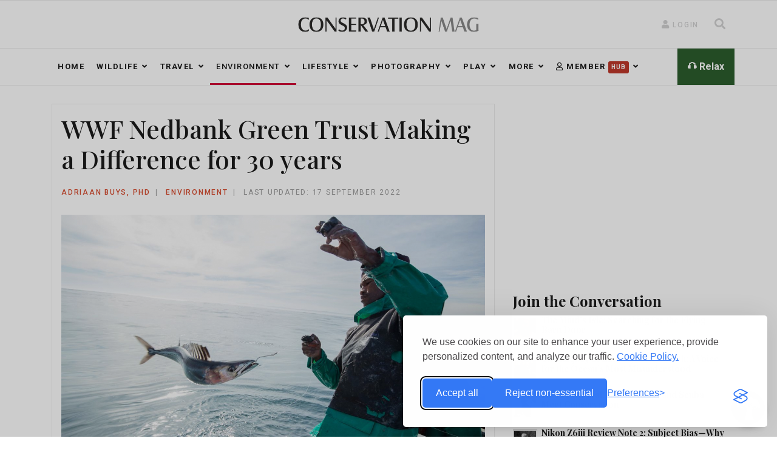

--- FILE ---
content_type: text/html; charset=utf-8
request_url: https://conservationmag.org/en/environment/wwf-nedbank-greentrust-making-a-difference-for-30-years
body_size: 36324
content:

<!doctype html>
<html lang="en-gb" dir="ltr">
    <head>
        <meta charset="utf-8">
        <meta name="viewport" content="width=device-width, initial-scale=1, shrink-to-fit=no">
        <link rel="canonical" href="https://conservationmag.org/en/environment/wwf-nedbank-greentrust-making-a-difference-for-30-years">
        <meta charset="utf-8">
	<meta name="author" content="Adriaan Buys, PhD">
	<meta name="title" content="WWF Nedbank Green Trust Making a Difference for 30 years">
	<meta name="metatitle" content="WWF Nedbank Green Trust Making a Difference for 30 years">
	<meta name="twitter:title" content="WWF Nedbank Green Trust Making a Difference for 30 years">
	<meta name="twitter:description" content="Celebrate three decades of positive change with WWF Nedbank Green Trust as we reflect on their impactful journey. Join Conservation Mag in exploring the milestones, gain insights into the projects that shaped a greener future, and unite with our community in acknowledging the dedication and contributions of WWF Nedbank Green Trust.">
	<meta name="twitter:card" content="summary">
	<meta name="robots" content="max-snippet:-1, max-image-preview:large, max-video-preview:-1">
	<meta property="og:title" content="WWF Nedbank Green Trust Making a Difference for 30 years">
	<meta property="og:description" content="Celebrate three decades of positive change with WWF Nedbank Green Trust as we reflect on their impactful journey. Join Conservation Mag in exploring the milestones, gain insights into the projects that shaped a greener future, and unite with our community in acknowledging the dedication and contributions of WWF Nedbank Green Trust.">
	<meta property="og:url" content="https://conservationmag.org/en/environment/wwf-nedbank-greentrust-making-a-difference-for-30-years">
	<meta property="og:type" content="article">
	<meta name="description" content="Celebrate three decades of positive change with WWF Nedbank Green Trust as we reflect on their impactful journey. Join Conservation Mag in exploring the milestones, gain insights into the projects that shaped a greener future, and unite with our community in acknowledging the dedication and contributions of WWF Nedbank Green Trust.">
	<meta name="generator" content="Joomla! - Open Source Content Management">
	<title>WWF Nedbank Green Trust Making a Difference for 30 years</title>
	<link href="/images/ConservationMag144.png" rel="icon" type="image/vnd.microsoft.icon">
	<link href="https://conservationmag.org/en/search?format=opensearch" rel="search" title="OpenSearch Conservation Mag | Wildlife, Nature, Travel & Sustainability Magazine" type="application/opensearchdescription+xml">
<link href="/media/plg_content_kunenadiscuss/css/default.css?d79820" rel="stylesheet">
	<link href="https://conservationmag.org//modules/mod_kunenalatest/tmpl/css/kunenalatest.css?d79820" rel="stylesheet">
	<link href="/media/vendor/awesomplete/css/awesomplete.css?1.1.7" rel="stylesheet">
	<link href="/media/vendor/joomla-custom-elements/css/joomla-alert.min.css?0.4.1" rel="stylesheet">
	<link href="/components/com_sppagebuilder/assets/css/font-awesome-6.min.css?13bea3cde590997c1094f9bba14d719a" rel="stylesheet">
	<link href="/components/com_sppagebuilder/assets/css/font-awesome-v4-shims.css?13bea3cde590997c1094f9bba14d719a" rel="stylesheet">
	<link href="/components/com_sppagebuilder/assets/css/animate.min.css?13bea3cde590997c1094f9bba14d719a" rel="stylesheet">
	<link href="/components/com_sppagebuilder/assets/css/sppagebuilder.css?13bea3cde590997c1094f9bba14d719a" rel="stylesheet">
	<link href="/components/com_sppagebuilder/assets/css/magnific-popup.css" rel="stylesheet">
	<link href="/media/com_sppagebuilder/css/article-329.css" rel="stylesheet">
	<link href="//fonts.googleapis.com/css?family=Roboto:100,100i,200,200i,300,300i,400,400i,500,500i,600,600i,700,700i,800,800i,900,900i&amp;subset=latin&amp;display=swap" rel="stylesheet" media="none" onload="media=&quot;all&quot;">
	<link href="//fonts.googleapis.com/css?family=Playfair Display:100,100i,200,200i,300,300i,400,400i,500,500i,600,600i,700,700i,800,800i,900,900i&amp;subset=latin&amp;display=swap" rel="stylesheet" media="none" onload="media=&quot;all&quot;">
	<link href="/components/com_sppagebuilder/assets/css/dynamic-content.css?13bea3cde590997c1094f9bba14d719a" rel="stylesheet">
	<link href="https://use.fontawesome.com/releases/v5.0.10/css/all.css" rel="stylesheet" integrity="sha384-+d0P83n9kaQMCwj8F4RJB66tzIwOKmrdb46+porD/OvrJ+37WqIM7UoBtwHO6Nlg" crossorigin="anonymous">
	<link href="/components/com_sppagebuilder/assets/css/color-switcher.css?13bea3cde590997c1094f9bba14d719a" rel="stylesheet">
	<link href="/cache/com_templates/templates/shaper_gazette/dc8db543780a839b9b79c1302181e500.css" rel="stylesheet">
	<style>#cruabb-uid-981.cruabb-container * {
  margin: 0;
  padding: 0;
}
#cruabb-uid-981.cruabb-container div {
  display: block;
}
#cruabb-uid-981.cruabb-container {
  display: flex;
  flex-direction: column;
  row-gap: 1rem;
  margin: 1rem 0;
  padding: .5rem;
  border-style: solid;
}
#cruabb-uid-981.cruabb-container .cruabb-boxname {
  display: inline-block;
  opacity: 0.7;
  font-weight: bold;
  font-variant: small-caps;
}
#cruabb-uid-981.cruabb-container > div:nth-child(2) {
  display: flex;
  flex-direction: row;
  column-gap: 1.5rem;
  align-items: center;
}
#cruabb-uid-981.cruabb-container .cruabb-image {
  flex-shrink: 0;
  flex-grow: 0;
}
#cruabb-uid-981.cruabb-container > div:nth-child(2) > div:nth-child(2) {
  flex-basis: fit-content;
}
#cruabb-uid-981.cruabb-container .cruabb-social .mylink-label,
#cruabb-uid-981.cruabb-container .cruabb-social .social-label {
  display: none!important;
}
#cruabb-uid-981.cruabb-container .cruabb-title {
  font-style: italic;
}
#cruabb-uid-981.cruabb-container .cruabb-mylink {
  margin-top: .5rem;
}
#cruabb-uid-981.cruabb-container .cruabb-mylink > li {
  display: inline-block;
  padding-right:.5rem
}
#cruabb-uid-981.cruabb-container .cruabb-mylink a {
  display: flex;
  align-items: center
}
#cruabb-uid-981.cruabb-container .cruabb-mylink a > img {
  height: 1rem;
  padding-right:.25rem;
}
#cruabb-uid-981.cruabb-container .cruabb-social {
  list-style: none;
  flex-shrink: 1;
  flex-grow: 0;
}
#cruabb-uid-981.cruabb-container .cruabb-social > li.social-link {
  display: inline-block;
  text-align: center;
  padding: .5rem;
}
#cruabb-uid-981.cruabb-container .cruabb-social > li.social-link img {      
  width: 1.75rem
}
#cruabb-uid-981.cruabb-container .cruabb-bio {
  margin-top: .5rem
}

@media (max-width: 575.98px)
{
  #cruabb-uid-981.cruabb-container > div:nth-child(2) {
    flex-direction: column;
    row-gap: 1.5rem;
    column-gap: 0;
  }
  #cruabb-uid-981.cruabb-container .cruabb-boxname, #cruabb-uid-981.cruabb-container .cruabb-name, #cruabb-uid-981.cruabb-container .cruabb-title {
    text-align: center;
  }
  #cruabb-uid-981.cruabb-container .cruabb-social,
  #cruabb-uid-981.cruabb-container .cruabb-bio,
  #cruabb-uid-981.cruabb-container .cruabb-mylink {
    text-align: center;
  }
}#cruabb-uid-981.cruabb-container .cruabb-boxname {display:none}#cruabb-uid-981.cruabb-container {border-width:0.1rem}#cruabb-uid-981.cruabb-container {border-color:#ebebeb}#cruabb-uid-981.cruabb-container .cruabb-image img {max-width:160px;max-height:180px}#cruabb-uid-981.cruabb-container .cruabb-email {display:none!important}</style>
	<style>
        #cf_3 .cf-btn:after { 
            border-radius: 5px
        }
    </style>
	<style>.convertforms {
                --color-primary: #4285F4;
--color-success: #0F9D58;
--color-danger: #d73e31;
--color-warning: #F4B400;
--color-default: #444;
--color-grey: #ccc;

            }
        </style>
	<style>#cf_3 {
                --font: Arial;
--max-width: 400px;
--background-color: rgba(247, 247, 247, 1);
--border-radius: 0px;
--control-gap: 10px;
--label-color: #888888;
--label-size: 13px;
--label-weight: 400;
--input-color: #333333;
--input-placeholder-color: #33333370;
--input-text-align: left;
--input-background-color: #eeeeee;
--input-border-color: #ffffff;
--input-border-radius: 5px;
--input-size: 12px;
--input-padding: 10px 10px;

            }
        </style>
	<style>.cf-field-hp {
	display: none;
	position: absolute;
	left: -9000px;
}</style>
	<style>.eb-15 .eb-dialog{--eb-max-width:360px;--eb-height:auto;--eb-padding:10px;--eb-border-radius:2px;--eb-background-color:rgba(255, 255, 255, 1);--eb-text-color:rgba(51, 51, 51, 1);--eb-dialog-shadow:var(--eb-shadow-elevation);text-align:right;--eb-border-style:none;--eb-border-color:rgba(46, 198, 100, 1);--eb-border-width:0px;--eb-overlay-enabled:0;--eb-bg-image-enabled:0;--eb-background-image:none;}.eb-15.eb-inst{--eb-margin:30px 0 0 0;justify-content:flex-end;align-items:flex-end;}.eb-15 .eb-close{--eb-close-button-inside:block;--eb-close-button-outside:none;--eb-close-button-icon:block;--eb-close-button-image:none;--eb-close-button-font-size:30px;--eb-close-button-color:rgba(0, 0, 0, 0.4);--eb-close-button-hover-color:rgba(0, 0, 0, 1);}.eb-15 .eb-dialog .eb-container{justify-content:flex-end;min-height:100%;display:flex;flex-direction:column;}@media screen and (max-width: 1024px){.eb-15 .eb-dialog{--eb-height:auto;--eb-bg-image-enabled:inherit;--eb-background-image:none;}}@media screen and (max-width: 575px){.eb-15 .eb-dialog{--eb-max-width:90%;--eb-height:auto;--eb-padding:10px;--eb-background-color:rgba(255, 255, 255, 1);--eb-text-color:rgba(51, 51, 51, 1);text-align:center;--eb-overlay-enabled:0;--eb-bg-image-enabled:inherit;--eb-background-image:none;}.eb-15.eb-inst{--eb-margin:0 10px;justify-content:flex-end;align-items:flex-end;}.eb-15 .eb-dialog .eb-container{justify-content:flex-end;min-height:100%;display:flex;flex-direction:column;}}</style>
	<style>.eb-15 {
                --animation_duration: 200ms;

            }
        </style>
	<style>.eboxLogin .add-on {
   display:none;
}
.eboxLogin .form-group .input-group > .visually-hidden {
    display: none;
}
.eboxLogin .mod-login__userdata {
   display: flex;
   flex-direction: column;
   gap: 8px;
}
.eboxLogin .form-check-label {
    display: flex;
    gap: 8px;
    align-items: center;
}
.eboxLogin input:not([type="checkbox"]), .eboxLogin form button {
    padding: 8px 11px;
    height: 35px;
    width: 100% !important;
    box-shadow:none !important;
}
.eboxLogin .input-prepend {
   width:100%;
}
.eboxLogin #form-login-remember input {
    width: auto !important;
    margin-top: -6px;
    margin-right: 5px;
}
.eboxLogin ul, .eboxLogin form {
    margin:0 !important;
    padding:0 !important;
}
.eboxLogin .control-group {
    text-align: left;
    margin-bottom: 10px;
}
.eboxLogin  .login-greeting {
    margin-bottom: 10px;
}</style>
	<style>/* =========================================
   1. GLOBAL & TYPOGRAPHY OVERRIDES
   ========================================= */
.sp-module .sppb-row-overlay {
    display: none !important;
}

.underline a {
    text-decoration: underline;
}

/* Fixes font-loading layout shift (CLS) */
body, [class*="fa-"] {
    font-display: swap !important;
}

/* =========================================
   2. ARTICLE & PAGE BUILDER LAYOUTS
   ========================================= */
/* Note: These IDs are specific to SP Page Builder. 
   If you recreate the row, these IDs might change. */
#column-id-1537179618026 #sppb-addon-1537180349526 .sppb-addon-articles.horizontal .sppb-addon-article.video-format .sppb-addon-article-info-left {
    width: unset !important;
}
.sppb-addon-articles.horizontal .sppb-addon-article.video-format {
    display: flex !important;
    flex-direction: row !important;
}
.sppb-addon-articles.horizontal .sppb-addon-article.video-format .sppb-addon-article-info-left {
    width: 25% !important;
}
.sppb-addon-articles.horizontal .sppb-addon-article.video-format .sppb-addon-article-info-wrapper {
    width: 75% !important;
}

/* Article Meta Data Spacing */
.sppb-addon-articles.horizontal .sppb-addon-article .sppb-addon-article-info-wrapper .sppb-article-meta > span.sppb-meta-category::after {
    padding-left: 15px;
}
.sppb-addon-articles.horizontal .sppb-addon-article .sppb-addon-article-info-wrapper .sppb-article-meta > span.sppb-meta-date {
    margin-left: 2px;
}

/* Fix SP Page Builder article image shift */
.sppb-article-image-wrapper .sppb-img-responsive {
    aspect-ratio: 5 / 3;
    width: 100%;
    height: auto !important;
}

.article-details p a {
    text-decoration: underline;
}

/* =========================================
   3. HEADERS & TITLES
   ========================================= */
.sp-page-title h2.sp-page-title-heading {
    border-bottom: unset !important;
}

.sp-page-title h1.sp-page-title-heading {
    font-size: 40px !important;
}

.sp-page-title {
    padding: 50px 0px 430px !important;
    background-size: cover 700px !important;
}

/* =========================================
   4. MENU & NAVIGATION (General)
   ========================================= */
/* Reset right menu margins */
#sp-menu-right, #sp-menu-right p {
    padding: 0;
    margin-bottom: 0;
}

/* Fix Mega Menu Spacing */
.sp-megamenu-parent > li.sp-menu-item {
    margin-left: 0 !important;
    margin-right: 0 !important;
    padding-left: 0 !important;
    padding-right: 0 !important;
    display: inline-block !important;
    vertical-align: middle !important;
}

.sp-megamenu-parent > li > a,
.sp-megamenu-parent > li > span {
    padding-left: 10px !important;
    padding-right: 10px !important;
    margin-left: 0 !important;
    margin-right: 0 !important;
    display: inline-block !important;
}

/* Logo Shift Fix */
img.logo-image {
    width: 300px;
    height: 27px;
}

/* =========================================
   5. SOCIAL ICONS REPLACEMENT
   ========================================= */
.fa-twitter::before {
    content: url("/images/threads3.svg");
    width: 17px;
    display: inline-block;
    height: 17px;
    vertical-align: -0.125em;
}

.fa-vk::before {
    content: url("/images/instagram.svg");
    width: 17px;
    display: inline-block;
    height: 17px;
    vertical-align: -0.125em;
}

/* =========================================
   6. COMPONENT & MODULE SPECIFICS
   ========================================= */
/* Modal Popup Fixes */
.view-registration a.modal {
    background: transparent;
}
.modal {
    top: 0;
    width: 100%;
}

/* Author Archive Link */
.com-spauthorarchive span.page-link {
    position: relative;
    bottom: 7px;
    right: 10px;
}

/* Community Builder Login Center */
body.com_comprofiler table.moduletable,
body.com_comprofiler div.login {
    margin-left: auto;
    margin-right: auto;
    float: none;
}

/* Spacing Helpers */
.right-bottom-spacing { margin-bottom: 30px; }
.gazette-tags { margin-bottom: 20px; }

/* =========================================
   7. KUNENA FORUM STYLES
   ========================================= */
/* Hide Toolbar on Mobile */
@media (max-width: 992px) {
    .knavbar { display: none !important; }
}

/* Card Borders */
#kdiscuss .card, #kdiscuss .shadow {
    background-color: transparent !important;
    border: none !important;
    border-radius: 0 !important;
    box-shadow: none !important;
}

#kdiscuss .kdiscuss-form {
    background-color: #fff !important;
    border: 1px solid rgba(0, 0, 0, .125) !important;
    border-radius: .25rem !important;
    box-shadow: 0 0 0.5rem rgba(0, 0, 0, 0.1) !important;
    width: 100% !important;
    max-width: 100% !important;
    flex-basis: 100% !important;
    flex: none !important;
}

#kdiscuss .kdiscuss-form textarea.form-control {
    height: 120px !important;
}

/* =========================================
   8. RESPONSIVE TEXT SIZES
   ========================================= */
@media (max-width: 680px) {
    .view-article .article-details {
        border: 0;
        padding: 5px;
    }
}

@media (max-width: 580px) {
    #sp-component p,
    #sp-component li,
    #sp-component span,
    #sp-component .sppb-addon-content,
    .article-details .article-details-wrapper {
        font-size: 17px;
    }
    #sp-component .article-info span {
        font-size: 12px;
    }
}

/* =========================================
   9. ADMIN MENU SHIFT FIX
   ========================================= */
/* Hides the frontend editing icons that break layout in #sp-menu-right */
#sp-menu-right .jmodedit,
#sp-menu-right .jmoddiv > span.btn-group,
#sp-menu-right .front-end-edit-icons {
    display: none !important;
    width: 0 !important;
    height: 0 !important;
    opacity: 0 !important;
    pointer-events: none !important;
}

#sp-menu-right span.jmoddiv {
    display: inline !important;
    width: auto !important;
    margin: 0 !important;
    padding: 0 !important;
}

/* Emergency fallback position */
#sp-menu-right span.jmoddiv:has(.jmodedit) {
    position: relative;
}

/* =========================================
   AUTHOR BIO BOX FIXES
   ========================================= */
.cruabb-bio {
    line-height: 1.5 !important;   /* Reduces spacing from 1.8 to 1.5 */
    font-size: 16px !important;    /* Optional: 18px is often too big for bio boxes */
    color: #444 !important;        /* Slightly lighter than main text to separate it */
}

/* Optional: Tighten the name spacing too */
.cruabb-name {
    margin-bottom: 5px !important;
}

/* =========================================
   FIX: FORUM & SIDEBAR FONT & SPACING
   ========================================= */

/* 0. CONTAINER: Force 30px Margin Below the Module */
.sp-module.right-bottom-spacing {
    margin-bottom: 30px !important;
    display: block;
    overflow: hidden; /* Helps prevent margin collapsing */
}

/* 1. STRONG SELECTOR: Force Playfair Display & Tight Spacing */
.sp-module.right-bottom-spacing h4,
.sp-module.right-bottom-spacing .k-latest-topic-title,
.sp-module.right-bottom-spacing a {
    line-height: 1.2 !important; 
    font-family: 'Playfair Display', Times, serif !important;
    font-weight: 700 !important;
    font-size: 14px !important; 
    display: block; 
}

/* 2. GAP BETWEEN ITEMS (15px) */
.sp-module.right-bottom-spacing li {
    margin-bottom: 15px !important;
    padding-bottom: 0px !important;
}

/* 2b. CRITICAL FIX: Remove margin from the LAST item */
/* This ensures the container's 30px margin takes priority at the very bottom */
.sp-module.right-bottom-spacing li:last-child {
    margin-bottom: 0px !important;
}

/* 3. FIX FOR THE GREEN "(1 NEW)" TEXT */
.sp-module.right-bottom-spacing span {
    line-height: 1 !important;
    font-family: 'Playfair Display', Times, serif !important; 
}

/* Force the Lifestyle Mega Menu to respect width */
@media (min-width: 992px) {
    body .sp-dropdown.sp-dropdown-mega {
        width: 650px !important; /* Adjust this number as needed */
        max-width: 650px !important;
    }
}

/* Force the container to display */
.article-list .article-info {
    display: flex !important; 
    opacity: 1 !important;
    visibility: visible !important;
}

/* Force ANY items inside the info block to appear */
.article-list .article-info span,
.article-list .article-info dd,
.article-list .article-info div {
    display: block !important;
}

/* Fix Author Name Styling (Targeting the correct class 'createdby') */
.article-list .article-info .createdby, 
.article-list .article-info .createdby a,
.article-list .article-info span.createdby a {
    color: #9b9b9b !important;       /* Forces the Grey color */
    font-size: 12px !important;   /* Matches the clean look */
    text-transform: uppercase;    
    font-weight: 400;             
    text-decoration: none !important; /* Removes underline if present */
    letter-spacing: 1px;          /* Adds a little elegance */
    margin-top: 5px;              /* Adds breathing room */
    display: inline-block;        /* Ensures it respects spacing */
}

/* Hover Effect (Optional - makes it darken when you mouse over) */
.article-list .article-info .createdby a:hover {
    color: #D10038 !important;
}

/* 2. (Optional) If you haven't managed to hide Category via settings, hide it via CSS */
.article-list .article-info .category-name {
    display: none !important;
}

/* 1. Hide the default Twitter/X SVG */
.social-icon-twitter svg {
    display: none !important;
}

/* 2. Inject the Threads Icon using FontAwesome */
.social-icon-twitter a::before {
    content: "\e618";                 /* The Code for Threads Icon */
    font-family: "Font Awesome 6 Brands"; /* Ensure we target the Brands font */
    font-weight: 400;                 /* Brands are usually normal weight */
    font-size: 18px;                  /* Adjust size to match others */
    color: #9b9b9b;                      /* Adjust color if needed */
    display: inline-block;
    line-height: 1;
}

/* Optional: Hover Color */
.social-icon-twitter a:hover::before {
    color: #D10038; 
}</style>
	<style>body{font-family: 'Roboto', sans-serif;font-size: 18px;font-weight: 400;color: #333333;line-height: 1.8;text-decoration: none;}
</style>
	<style>h1{font-family: 'Playfair Display', sans-serif;font-size: 48px;font-weight: 700;color: #1f1f1f;line-height: 1.2;text-decoration: none;}
</style>
	<style>h2{font-family: 'Playfair Display', sans-serif;font-size: 36px;font-weight: 700;color: #1f1f1f;line-height: 1.3;text-decoration: none;}
</style>
	<style>h3{font-family: 'Playfair Display', sans-serif;font-size: 24px;font-weight: 700;color: #1f1f1f;line-height: 1.3;text-decoration: none;}
</style>
	<style>h4{font-family: 'Playfair Display', sans-serif;font-size: 22px;font-weight: 700;color: #1f1f1f;line-height: 1.4;text-decoration: none;}
</style>
	<style>h5{font-family: 'Playfair Display', sans-serif;font-size: 20px;font-weight: 700;color: #1f1f1f;line-height: 1.4;text-decoration: none;}
</style>
	<style>.sp-megamenu-parent > li > a, .sp-megamenu-parent > li > span, .sp-megamenu-parent .sp-dropdown li.sp-menu-item > a{font-family: 'Roboto', sans-serif;font-size: 13px;font-weight: 700;color: #1f1f1f;text-decoration: none;}
</style>
	<style>.menu.nav-pills > li > a, .menu.nav-pills > li > span, .menu.nav-pills .sp-dropdown li.sp-menu-item > a{font-family: 'Roboto', sans-serif;font-size: 13px;font-weight: 700;color: #1f1f1f;text-decoration: none;}
</style>
	<style>.sppb-articles-ticker-text>a, .gazette-custom-font{font-family: 'Roboto', sans-serif;font-weight: 400;color: #333333;text-decoration: none;}
</style>
	<style>.logo-image {height:27px;}.logo-image-phone {height:27px;}</style>
	<style>@media(min-width: 1400px) {.sppb-row-container { max-width: 1320px; }}</style>
	<style>#sp-mobile-logo{ padding:15px 0px 20px 0px; }</style>
	<style>#sp-section-4{ padding:0px 0px 0px 0px;margin:0px 0px 0px 0px; }</style>
	<style>#sp-bottom{ color:#4a4a4a; }</style>
	<style>/* 1. Target the Button Container */
#chatgpt_assistant_button {
  /* Set your Grey Background */
  background-color: #2c5e2e !important;

  /* Use the DIRECT link to the Wikimedia SVG */
  background-image: url('/images/Baobab.svg') !important;
  
  /* Sizing & Positioning */
  background-size: 80% auto !important; /* Scale tree to 80% of button width */
  background-position: center center !important;
  background-repeat: no-repeat !important;

  /* Force the button to stay a circle */
  width: 55px !important;
  height: 55px !important;
  border-radius: 50% !important; /* Ensures it stays round */
  
  /* Ensure it has layout */
  display: flex !important;
  align-items: center !important;
  justify-content: center !important;
  box-shadow: 0 4px 10px rgba(0,0,0,0.2) !important; /* Optional: Nice shadow */
}

/* 2. Hide the original Robot/Bubble icon inside */
#chatgpt_assistant_button svg, 
#chatgpt_assistant_button img, 
#chatgpt_assistant_button i {
  opacity: 0 !important; /* Keeps it there for structure, but invisible */
  width: 100% !important; /* Ensures it fills the space so clicks register */
  height: 100% !important;
}

</style>
	<style>
        #cf_5 .cf-btn:after { 
            border-radius: 5px
        }
    </style>
	<style>#cf_5 {
                --font: Arial;
--background-color: rgba(255, 255, 255, 0);
--border-radius: 0px;
--control-gap: 10px;
--label-color: #888888;
--label-size: 13px;
--label-weight: 400;
--input-color: #333333;
--input-placeholder-color: #33333370;
--input-text-align: left;
--input-background-color: #eeeeee;
--input-border-color: #ffffff;
--input-border-radius: 0px;
--input-size: 12px;
--input-padding: 11px 12px;

            }
        </style>
	<style>
        #cf_6 .cf-btn:after { 
            border-radius: 5px
        }
    </style>
	<style>#cf_6 {
                --font: Arial;
--background-color: rgba(247, 247, 247, 1);
--border-radius: 0px;
--control-gap: 10px;
--label-color: #888888;
--label-size: 13px;
--label-weight: 400;
--input-color: #333333;
--input-placeholder-color: #33333370;
--input-text-align: left;
--input-background-color: #eeeeee;
--input-border-color: #ffffff;
--input-border-radius: 5px;
--input-size: 12px;
--input-padding: 11px 13px;

            }
        </style>
	<style>:root {--sppb-topbar-bg-color: #333333; --sppb-topbar-text-color: #AAAAAA; --sppb-header-bg-color: #FFFFFF; --sppb-logo-text-color: #0345BF; --sppb-menu-text-color: #767676; --sppb-menu-text-hover-color: #1B1B1B; --sppb-menu-text-active-color: #1B1B1B; --sppb-menu-dropdown-bg-color: #FFFFFF; --sppb-menu-dropdown-text-color: #1D1F24; --sppb-menu-dropdown-text-hover-color: #D10038; --sppb-menu-dropdown-text-active-color: #D10038; --sppb-text-color: #1B1B1B; --sppb-bg-color: #FFFFFF; --sppb-link-color: #D10038; --sppb-link-hover-color: #100056; --sppb-footer-bg-color: #FFFFFF; --sppb-footer-text-color: #A2A2A2; --sppb-footer-link-color: #4A4A4A; --sppb-footer-link-hover-color: #D10038}</style>
<script src="/media/vendor/jquery/js/jquery.min.js?3.7.1"></script>
	<script src="/media/legacy/js/jquery-noconflict.min.js?504da4"></script>
	<script type="application/json" class="joomla-script-options new">{"com_convertforms":{"baseURL":"\/en\/component\/convertforms","debug":false},"joomla.jtext":{"COM_CONVERTFORMS_INVALID_RESPONSE":"Invalid Response","COM_CONVERTFORMS_INVALID_TASK":"Invalid Task","MOD_CHATGPT_ASSISTANT_NO_DATA_PROPERTY_IN_RESPONSE":"No data property in response.","MOD_CHATGPT_ASSISTANT_SOMETHING_WENT_WRONG":"Something went wrong. Please try again later.","MOD_CHATGPT_ASSISTANT_NO_OUTPUT_PROPERTY_IN_RESPONSE":"No output property in response, but no error as well.","MOD_FINDER_SEARCH_VALUE":"Search &hellip;","JLIB_JS_AJAX_ERROR_OTHER":"An error has occurred while fetching the JSON data: HTTP %s status code.","JLIB_JS_AJAX_ERROR_PARSE":"A parse error has occurred while processing the following JSON data:<br><code style=\"color:inherit;white-space:pre-wrap;padding:0;margin:0;border:0;background:inherit;\">%s<\/code>","ERROR":"Error","MESSAGE":"Message","NOTICE":"Notice","WARNING":"Warning","JCLOSE":"Close","JOK":"OK","JOPEN":"Open"},"data":{"breakpoints":{"tablet":991,"mobile":480},"header":{"stickyOffset":"100"}},"mod_chatgpt_assistant":{"initial_system_message":"<div style=\"width: 100%; text-align: center; font-family: sans-serif; box-sizing: border-box; overflow: hidden; padding-bottom: 10px;\">\r\n<p style=\"margin: 0 0 8px 0; color: #2c5e2e; font-family: Georgia, serif; font-size: 16px; font-weight: bold;\">Ask the Wise Baobab<\/p>\r\n<p style=\"margin: 0; font-size: 14px; color: #333; line-height: 1.4;\">Legend says I know everything. Ask for guidance on wildlife, travel paths, and our mission to give a voice to the voiceless.<\/p>\r\n<\/div>"},"finder-search":{"url":"\/en\/component\/finder\/?task=suggestions.suggest&format=json&tmpl=component"},"system.paths":{"root":"","rootFull":"https:\/\/conservationmag.org\/","base":"","baseFull":"https:\/\/conservationmag.org\/"},"csrf.token":"18924f3288254c942a31cf3be3aed894","system.keepalive":{"interval":3600000,"uri":"\/en\/component\/ajax\/?format=json"}}</script>
	<script src="/media/system/js/core.min.js?a3d8f8"></script>
	<script src="/media/system/js/keepalive.min.js?08e025" type="module"></script>
	<script src="/media/vendor/bootstrap/js/alert.min.js?5.3.8" type="module"></script>
	<script src="/media/vendor/bootstrap/js/button.min.js?5.3.8" type="module"></script>
	<script src="/media/vendor/bootstrap/js/carousel.min.js?5.3.8" type="module"></script>
	<script src="/media/vendor/bootstrap/js/collapse.min.js?5.3.8" type="module"></script>
	<script src="/media/vendor/bootstrap/js/dropdown.min.js?5.3.8" type="module"></script>
	<script src="/media/vendor/bootstrap/js/modal.min.js?5.3.8" type="module"></script>
	<script src="/media/vendor/bootstrap/js/offcanvas.min.js?5.3.8" type="module"></script>
	<script src="/media/vendor/bootstrap/js/popover.min.js?5.3.8" type="module"></script>
	<script src="/media/vendor/bootstrap/js/scrollspy.min.js?5.3.8" type="module"></script>
	<script src="/media/vendor/bootstrap/js/tab.min.js?5.3.8" type="module"></script>
	<script src="/media/vendor/bootstrap/js/toast.min.js?5.3.8" type="module"></script>
	<script src="/media/system/js/showon.min.js?e51227" type="module"></script>
	<script src="/media/mod_menu/js/menu.min.js?d79820" type="module"></script>
	<script src="/media/vendor/awesomplete/js/awesomplete.min.js?1.1.7" defer></script>
	<script src="/media/com_finder/js/finder.min.js?755761" type="module"></script>
	<script src="/media/system/js/messages.min.js?9a4811" type="module"></script>
	<script src="/components/com_sppagebuilder/assets/js/jquery.parallax.js?13bea3cde590997c1094f9bba14d719a"></script>
	<script src="/components/com_sppagebuilder/assets/js/sppagebuilder.js?13bea3cde590997c1094f9bba14d719a" defer></script>
	<script src="/components/com_sppagebuilder/assets/js/addons/text_block.js"></script>
	<script src="/components/com_sppagebuilder/assets/js/jquery.magnific-popup.min.js"></script>
	<script src="/components/com_sppagebuilder/assets/js/addons/image.js"></script>
	<script src="https://conservationmag.org//templates/shaper_gazette/js/lazyestload.js"></script>
	<script src="https://conservationmag.org//templates/shaper_gazette/js/jquery.nanoscroller.min.js"></script>
	<script src="https://use.fontawesome.com/releases/v6.7.2/js/all.js" defer></script>
	<script src="/components/com_sppagebuilder/assets/js/dynamic-content.js?13bea3cde590997c1094f9bba14d719a"></script>
	<script src="/components/com_sppagebuilder/assets/js/color-switcher.js?13bea3cde590997c1094f9bba14d719a"></script>
	<script src="/cache/com_templates/templates/shaper_gazette/ce7b1d1eac4fdcda8e9dcaeeeea3622c.js"></script>
	
	<script>jQuery( document ).ready(function( $ ) {
			if($(".nano").length>0){
				$(".nano").each(function(){
					$(this).nanoScroller();
				})
			}
		});</script>
	<script>template="shaper_gazette";</script>
	<script>
				document.addEventListener("DOMContentLoaded", () =>{
					window.htmlAddContent = window?.htmlAddContent || "";
					if (window.htmlAddContent) {
        				document.body.insertAdjacentHTML("beforeend", window.htmlAddContent);
					}
				});
			</script>
	<script>
			const initColorMode = () => {
				const colorVariableData = [];
				const sppbColorVariablePrefix = "--sppb";
				let activeColorMode = localStorage.getItem("sppbActiveColorMode") || "";
				activeColorMode = "";
				const modes = [];

				if(!modes?.includes(activeColorMode)) {
					activeColorMode = "";
					localStorage.setItem("sppbActiveColorMode", activeColorMode);
				}

				document?.body?.setAttribute("data-sppb-color-mode", activeColorMode);

				if (!localStorage.getItem("sppbActiveColorMode")) {
					localStorage.setItem("sppbActiveColorMode", activeColorMode);
				}

				if (window.sppbColorVariables) {
					const colorVariables = typeof(window.sppbColorVariables) === "string" ? JSON.parse(window.sppbColorVariables) : window.sppbColorVariables;

					for (const colorVariable of colorVariables) {
						const { path, value } = colorVariable;
						const variable = String(path[0]).trim().toLowerCase().replaceAll(" ", "-");
						const mode = path[1];
						const variableName = `${sppbColorVariablePrefix}-${variable}`;

						if (activeColorMode === mode) {
							colorVariableData.push(`${variableName}: ${value}`);
						}
					}

					document.documentElement.style.cssText += colorVariableData.join(";");
				}
			};

			window.sppbColorVariables = [];
			
			initColorMode();

			document.addEventListener("DOMContentLoaded", initColorMode);
		</script>
	<meta property="og:type" content="article" />
	<meta property="og:url" content="https://conservationmag.org/en/environment/wwf-nedbank-greentrust-making-a-difference-for-30-years" />
	<meta property="og:title" content="WWF Nedbank Green Trust Making a Difference for 30 years" />
	<meta property="og:description" content="The WWF Nedbank Green Trust’s slogan, Igniting new ways for people and nature to thrive, has never been more relevant or imperative than it is in..." />
	<meta property="og:image" content="https://conservationmag.org/images/2020/09/03/WWF-Nedbank_Green_large.jpeg" />
	<meta property="og:site_name" content="Conservation Mag | Wildlife, Nature, Travel &amp; Sustainability Magazine" />
	<meta name="twitter:description" content="The WWF Nedbank Green Trust’s slogan, Igniting new ways for people and nature to thrive, has never been more relevant or imperative than it is in..." />
	<meta name="twitter:image:src" content="https://conservationmag.org/images/2020/09/03/WWF-Nedbank_Green_large.jpeg" />
	<meta name="twitter:card" content="summary_large_image" />
	<!-- Start: Google Structured Data -->
<script type="application/ld+json" data-type="gsd"> { "@context": "https://schema.org", "@type": "BreadcrumbList", "itemListElement": [ { "@type": "ListItem", "position": 1, "name": "Home", "item": "https://conservationmag.org/en" }, { "@type": "ListItem", "position": 2, "name": "Environment", "item": "https://conservationmag.org/en/environment" }, { "@type": "ListItem", "position": 3, "name": "WWF Nedbank Green Trust Making a Difference for 30 years", "item": "https://conservationmag.org/en/environment/wwf-nedbank-greentrust-making-a-difference-for-30-years" } ] } </script> <script type="application/ld+json" data-type="gsd"> { "@context": "https://schema.org", "@type": "Article", "mainEntityOfPage": { "@type": "WebPage", "@id": "https://conservationmag.org/en/environment/wwf-nedbank-greentrust-making-a-difference-for-30-years" }, "headline": "WWF Nedbank Green Trust Making a Difference for 30 years", "image": { "@type": "ImageObject", "url": "https://conservationmag.org/images/2020/09/03/WWF-Nedbank_Green_large.jpeg" }, "publisher": { "@type": "Organization", "name": "Conservation Mag | Wildlife, Nature, Travel &amp; Sustainability Magazine", "logo": { "@type": "ImageObject", "url": "https://conservationmag.org/images/conservation_mag_logo2.png" } }, "author": { "@type": "Person", "name": "Adriaan Buys, PhD", "url": "/en/authors/adriaanbuys" }, "datePublished": "2020-09-03T11:57:51+02:00", "dateCreated": "2020-09-03T11:57:51+02:00", "dateModified": "2022-09-17T15:28:48+02:00" } </script>
<!-- End: Google Structured Data -->
<script>
  window.dataLayer = window.dataLayer || [];
  function gtag(){dataLayer.push(arguments);}

  // Set default consent states to 'denied' BEFORE GTM loads.
  // This is crucial for privacy compliance (e.g., GDPR).
  gtag('consent', 'default', {
    'ad_storage': 'denied',
    'analytics_storage': 'denied',
    'ad_user_data': 'denied',
    'ad_personalization': 'denied'
    // Add other consent types as needed for your specific setup
  });
</script>

<script>(function(w,d,s,l,i){w[l]=w[l]||[];w[l].push({'gtm.start':
new Date().getTime(),event:'gtm.js'});var f=d.getElementsByTagName(s)[0],
j=d.createElement(s),dl=l!='dataLayer'?'&l='+l:'';j.async=true;j.src=
'https://www.googletagmanager.com/gtm.js?id='+i+dl;f.parentNode.insertBefore(j,f);
})(window,document,'script','dataLayer','GTM-WLC8LQB');</script>

<link rel="stylesheet" id="silktide-consent-manager-css" href="https://conservationmag.org/cookie-banner/silktide-consent-manager.css">
<script src="https://conservationmag.org/cookie-banner/silktide-consent-manager.js"></script>
<script>
silktideCookieBannerManager.updateCookieBannerConfig({
  background: {
    showBackground: true
  },
  cookieIcon: {
    position: "bottomLeft"
  },
  cookieTypes: [
    {
      id: "necessary",
      name: "Necessary",
      description: "<p>These cookies are necessary for the website to function properly and cannot be switched off. They help with things like logging in and setting your privacy preferences.</p>",
      required: true,
      onAccept: function() {
        console.log('Add logic for the required Necessary here');
      }
    },
    {
      id: "analytics",
      name: "Analytical",
      description: "<p>These cookies help us improve the site by tracking which pages are most popular and how visitors move around the site.</p>",
      defaultValue: true, // This determines the default state in the banner UI, not for Consent Mode
      onAccept: function() {
        gtag('consent', 'update', {
          analytics_storage: 'granted',
        });
        dataLayer.push({
          'event': 'consent_accepted_analytics',
        });
      },
      onReject: function() {
        gtag('consent', 'update', {
          analytics_storage: 'denied',
        });
      }
    },
    {
      id: "advertising",
      name: "Advertising",
      description: "<p>These cookies provide extra features and personalization to improve your experience. They may be set by us or by partners whose services we use.</p>",
      onAccept: function() {
        gtag('consent', 'update', {
          ad_storage: 'granted',
          ad_user_data: 'granted',
          ad_personalization: 'granted',
        });
        dataLayer.push({
          'event': 'consent_accepted_advertising',
        });
      },
      onReject: function() {
        gtag('consent', 'update', {
          ad_storage: 'denied',
          ad_user_data: 'denied',
          ad_personalization: 'denied',
        });
      }
    }
  ],
  text: {
    banner: {
      description: "<p>We use cookies on our site to enhance your user experience, provide personalized content, and analyze our traffic. <a href=\"https://conservationmag.org/en/privacy-policy\" target=\"_blank\">Cookie Policy.</a></p>",
      acceptAllButtonText: "Accept all",
      acceptAllButtonAccessibleLabel: "Accept all cookies",
      rejectNonEssentialButtonText: "Reject non-essential",
      rejectNonEssentialButtonAccessibleLabel: "Reject non-essential",
      preferencesButtonText: "Preferences",
      preferencesButtonAccessibleLabel: "Toggle preferences"
    },
    preferences: {
      title: "Customize your cookie preferences",
      description: "<p>We respect your right to privacy. You can choose not to allow some types of cookies. Your cookie preferences will apply across our website.</p>",
      creditLinkText: "Silktide Cookie Consent",
      creditLinkAccessibleLabel: "Silktide Cookie Consent"
    }
  }
});
</script>

<script type="text/javascript">
    window.FontAwesomeConfig = { autoReplaceSvg: false };
</script>
    </head>
    <body class="site helix-ultimate hu com_content com-content view-article layout-blog task-none itemid-393 en-gb ltr sticky-header layout-fluid offcanvas-init offcanvs-position-right">
    
    <div class="body-wrapper">
        <div class="body-innerwrapper">
                        
<header id="sp-header" >

						<div class="container">
				<div class="container-inner">
			
	
<div class="row">
	<div id="sp-logo-left" class="col-6 col-sm-6 col-md-4 col-lg-4 "><div class="sp-column  d-flex align-items-center"><div class="sp-module main-megamenu span6"><div class="sp-module-content"><ul class="mod-menu mod-list menu">
<li class="item-201 default"><a href="/en/" title="Conservation Mag | Wildlife, Nature, Travel &amp; Sustainability Magazine">Home</a></li><li class="item-205"><a href="/en/wildlife" title="The Plight of Endangered Wildlife: Articles on Animal Conservation">Wildlife</a></li><li class="item-1425 menu-deeper menu-parent"><a href="/en/travel" >Travel<span class="menu-toggler"></span></a><ul class="mod-menu__sub list-unstyled small menu-child"><li class="item-1427"><a href="/en/places" title="Must-Visit Natural Places and Your African Safari">Travel Destinations</a></li><li class="item-1426"><a href="/en/travel" title="Articles on African Safari and Nature Travel: Tips &amp; Gear">Nature &amp; Eco Travel</a></li><li class="item-1428"><a href="https://conservationmag.org/en/travel-packages/big-five-photo-safari-timbavati" title="Travel with Conservation Mag">Travel with Conservation Mag</a></li><li class="item-2145"><a href="/en/traveller/topics/matthews-adventures" title="Go on a journey with Matthew Holt">Matthew's Adventures</a></li></ul></li><li class="item-393 current active menu-deeper menu-parent"><a href="/en/environment" title="Environmental Issues Facing Our Planet Today" aria-current="location">Environment<span class="menu-toggler"></span></a><ul class="mod-menu__sub list-unstyled small menu-child"><li class="item-1502 current active"><a href="/en/environment" title="Environmental Issues Facing Our Planet Today">Environmental Sustainability</a></li><li class="item-1503"><a href="/en/environment/biodiversity" title="Biodiversity Issues Facing Our Planet Today">Biodiversity Conservation</a></li><li class="item-1504"><a href="/en/environment/climate-change" title="Climate Change Issues Facing Our Planet Today">Climate Change</a></li></ul></li><li class="item-537 menu-deeper menu-parent"><a href="/en/sustainable-lifestyle" title="Must-Read Articles on Sustainable Living and Outdoor Lifestyle">Eco Lifestyle<span class="menu-toggler"></span></a><ul class="mod-menu__sub list-unstyled small menu-child"><li class="item-1245"><a href="/en/sustainable-lifestyle" title="Must-Read Articles on Sustainable Living and Outdoor Lifestyle">Sustainable Lifestyle</a></li><li class="item-2228"><a href="/en/sustainable-food" title="Discover eco-friendly food practices, including gardening tips and plant-based recipes">Sustainable Food</a></li><li class="item-1246"><a href="/en/hiking" title="The Best Hikes and Gear: A Guide for Outdoor Enthusiasts">Hiking &amp; Outdoor</a></li><li class="item-2224"><a href="/en/sustainable-lifestyle/eco-kids" title="Explore fun, nature-based activities for kids that inspire learning">Kids Activities</a></li></ul></li><li class="item-472 menu-deeper menu-parent"><a href="/en/photography" title="Art of Wildlife &amp; Bird Photography: Camera Gear and Techniques">Photography<span class="menu-toggler"></span></a><ul class="mod-menu__sub list-unstyled small menu-child"><li class="item-2551"><a href="/en/photography" >Photography Articles</a></li><li class="item-2552"><a href="/photo-tools/wildlife-bird-photography" >Photography Tools</a></li><li class="item-2581"><a href="/en/field-notes" title="The Editor's Nature Photography Journal &amp; Gear Field Tests">Field Notes</a></li></ul></li><li class="item-2543 menu-deeper menu-parent"><a href="#" >Play<span class="menu-toggler"></span></a><ul class="mod-menu__sub list-unstyled small menu-child"><li class="item-2541"><a href="https://conservationmag.org/sounds/wild-earth" target="_blank" rel="noopener noreferrer">Wild Earth Sounds</a></li><li class="item-2448"><a href="https://conservationmag.org/games/eco_empire.html" target="_blank" rel="noopener noreferrer">Eco-Empire: Wild Strategy</a></li><li class="item-2372"><a href="https://conservationmag.org/games/ecosystem_simulation.html" target="_blank" rel="noopener noreferrer">Ecosystem Simulation Game</a></li><li class="item-2544"><a href="/en/video" >Video</a></li></ul></li><li class="item-2446 menu-deeper menu-parent"><a href="#" >Resources<span class="menu-toggler"></span></a><ul class="mod-menu__sub list-unstyled small menu-child"><li class="item-2555"><a href="/photo-tools/wildlife-bird-photography" >Photography Tools</a></li><li class="item-2556"><a href="/sounds/wild-earth" >Wild Nature Sounds</a></li><li class="item-2375"><a href="/en/environmental-impact-calculator" >Lifestyle Impact Calculator</a></li><li class="item-1645"><a href="/en/tags" >Tag Search</a></li></ul></li><li class="item-1209 menu-deeper menu-parent"><a href="/en/about-us" title="More Good Stuff From Conservation Mag">About<span class="menu-toggler"></span></a><ul class="mod-menu__sub list-unstyled small menu-child"><li class="item-1243"><a href="/en/authors" title="Author | Pitch Your Writing to Our Nature Travel Magazine">Meet Our Authors</a></li><li class="item-1242"><a href="/en/magazine" title="Magazine Updates and Website Notifications">Magazine Updates</a></li><li class="item-1252"><a href="/en/search" title="Search the Conservation Mag Website">Search</a></li><li class="item-1241"><a href="/en/about-us" title="About Conservation Mag">About us</a></li><li class="item-1244"><a href="/en/contact-us" title="Contact Conservation Mag">Contact us</a></li><li class="item-1791"><a href="/en/blog" title="Adriaan Buys' personal articles and interviews on conservation, sustainability">Editor's Blog</a></li></ul></li><li class="item-1251 menu-deeper menu-parent"><a href="/en/volunteer" title="Ways to Get Involved and Make a Difference With Conservation Mag">Work With Us<span class="menu-toggler"></span></a><ul class="mod-menu__sub list-unstyled small menu-child"><li class="item-588"><a href="/en/volunteer" title="Work with Conservation Mag">Work With Us</a></li><li class="item-1837"><a href="/en/write-for-us" title="Editorial Guidelines for Conservation Mag">Write For Us</a></li><li class="item-415"><a href="/en/donate" title="Donate to Conservation Mag to support environmental journalism" target="_blank" rel="noopener noreferrer">Make a Donation</a></li><li class="item-1833"><a href="/en/advertise" title="Advertise with Conservation Mag">Advertise With Us</a></li><li class="item-1254"><a href="/en/motivational-speaking" title="Speakers on Speakers on Sustainability, Climate Change, Wildlife and Biodiversity">Motivational Speakers</a></li><li class="item-1079"><a href="/en/subscribe-to-magazine" title="Subscribe to Conservation Magazine: Wildlife, Nature &amp; Travel">Subscribe to Magazine</a></li></ul></li><li class="item-1743 menu-deeper menu-parent"><a href="/en/profile" title="EarthWise Community Member Hub: Connect with authors, view topics &amp; messages."><span class="pe-2 fa fa-user" aria-hidden="true"></span>Member<span class="menu-toggler"></span></a><ul class="mod-menu__sub list-unstyled small menu-child"><li class="item-2014"><a href="/en/community" title="Join the EarthWise Forum: join conversations &amp; connect with authors.">EarthWise Forum</a></li><li class="item-2439"><a href="/en/member-lists" >Authors Connect</a></li><li class="item-2119"><a href="/en/community/recent" >Recent Topics</a></li><li class="item-2432"><a href="/en/login" title="Join the community! Log in or Sign up to participate.">Login / Sign Up</a></li></ul></li></ul>
</div></div></div></div><div id="sp-logo" class="col-sm-4 col-lg-4 d-none d-sm-none d-md-block"><div class="sp-column  d-flex align-items-center"><div class="logo"><a href="/">
				<img class='logo-image '
					srcset='https://conservationmag.org/images/conservation_mag_logo2.png 1x, '
					src='https://conservationmag.org/images/conservation_mag_logo2.png'
					alt='Conservation Mag | Wildlife, Nature, Travel & Sustainability Magazine'
				/>
				</a></div></div></div><div id="sp-logo-right" class="col-6 col-sm-6 col-md-4 col-lg-4 "><div class="sp-column  d-flex align-items-center"><div class="sp-module sp-top-login"><div class="sp-module-content">
<div class="sp-custom-login sp-mod-login">
    <span class="info-text">
        <a href="#" class="sppb-btn sppb-btn-link sppb-btn-xs" role="button" data-bs-toggle="modal"
            data-bs-target="#login"><i class="fa fa-user"></i> <span
                class="log-text">Login</span></a>
    </span>

    <!--Modal-->
    <div id="login" class="modal fade" tabindex="-1" role="dialog" aria-labelledby="myModalLabel" aria-hidden="true">
        <div class="modal-dialog">
            <!-- Modal content-->
            <div class="modal-content">
                <div class="modal-header">
                    <button type="button" class="close" data-bs-dismiss="modal" aria-hidden="true"><i
                            class="fa fa-close"></i></button>
                    <h3>Login</h3>
                </div>
                <div class="modal-body">
                    <form action="/en/environment/wwf-nedbank-greentrust-making-a-difference-for-30-years" method="post"
                        id="login-form">
                        
                        <div id="form-login-username" class="form-group">
                                                        <div class="input-group">
                                <input id="modlgn-username" type="text" name="username" class="sppb-form-control"
                                    tabindex="0" size="18"
                                    placeholder="Username" />
                            </div>
                                                    </div>

                        <div id="form-login-password" class="form-group">
                                                        <div class="input-group">
                                <input id="modlgn-passwd" type="password" name="password" class="sppb-form-control"
                                    tabindex="0" size="18" placeholder="Password" />
                            </div>
                                                    </div>

                        
                        <div class="remeber-forget-wrap d-flex justify-content-between">
                                                        <div id="form-login-remember" class="form-group form-check">
                                <input id="modlgn-remember" type="checkbox" name="remember" class="form-check-input"
                                    value="yes" />
                                <label for="modlgn-remember"
                                    class="control-label">Remember Me</label>
                            </div>
                                                        <div>
                                <a class="forget-pass"
                                    href="/en/component/users/reset">
                                    Forgot your password?</a>
                            </div>
                        </div>

                        <div id="form-login-submit" class="form-group">
                            <button type="submit" tabindex="0" name="Submit"
                                class="sppb-btn sppb-btn-primary sppb-btn-block login-button">Log in</button>
                        </div>

                                                <div class="text-center reg-link">
                                                        <a href="/en/component/users/registration">
                                Create an account <span class="icon-arrow-right"></span></a>
                                                    </div>

                        <input type="hidden" name="option" value="com_users" />
                        <input type="hidden" name="task" value="user.login" />
                        <input type="hidden" name="return" value="aW5kZXgucGhwP0l0ZW1pZD0yMDUyJmxhbmc9ZW4tR0I=" />
                        <input type="hidden" name="53f2781b0954721291f2f3cb07cb4449" value="1">
                                            </form>
                </div>
                <!--/Modal body-->
            </div> <!-- Modal content-->
        </div> <!-- /.modal-dialog -->
    </div>
    <!--/Modal-->
</div></div></div><div class="sp-module top-search"><div class="sp-module-content">

<div class="top-search-wrapper">

    <div class="icon-top-wrapper">
        <i class="fa fa-search search-icon" aria-hidden="true"></i>
        <div class="close-icon">
            <div class="icon-close-wrap">
                <div class="icon-close"></div>
            </div>
        </div>
    </div>

    <div class="row top-search-input-wrap">
        <div class="col-sm-12">
            <div class="searchwrapper">
                <h3 class="input-title">WHAT ARE YOU LOOKING FOR?</h3>
                <form class="mod-finder js-finder-searchform form-search" action="/en/search"
                    method="get" role="search">
                    <label for="mod-finder-searchword193" class="visually-hidden finder">Search...</label><input type="text" name="q" id="mod-finder-searchword193" class="js-finder-search-query form-control" value="" placeholder="Search &hellip;">                                                                            </form>
            </div> <!-- /.searchwrapper -->
        </div> <!-- /.col-sm-12 -->

        <div class="col-sm-12">
            <!-- /.col-sm-12 -->
            <h4 class="tags-title">Popular Tags</h4>
            <div class="popular-tags-wrap">
                <ul>
                                        <li>
                        <a
                            href="/en/tags/conservation">
                            conservation</a>
                    </li>
                                        <li>
                        <a
                            href="/en/tags/africa">
                            africa</a>
                    </li>
                                        <li>
                        <a
                            href="/en/tags/sustainability">
                            sustainability</a>
                    </li>
                                        <li>
                        <a
                            href="/en/tags/wildlife">
                            wildlife</a>
                    </li>
                                        <li>
                        <a
                            href="/en/tags/special-places">
                            special places</a>
                    </li>
                                        <li>
                        <a
                            href="/en/tags/ocean">
                            ocean</a>
                    </li>
                                        <li>
                        <a
                            href="/en/tags/travel">
                            travel</a>
                    </li>
                                        <li>
                        <a
                            href="/en/tags/hike">
                            hiking</a>
                    </li>
                                    </ul>
            </div>
        </div> <!-- /.col-sm-12 -->

    </div> <!-- /.row -->
</div> <!-- /.top-search-wrapper --></div></div></div></div></div>
							</div>
			</div>
			
	</header>

<section id="sp-mobile-logo" class=" d-md-none d-lg-none d-xl-none">

						<div class="container">
				<div class="container-inner">
			
	
<div class="row">
	<div id="sp-logo" class="col-lg-12 "><div class="sp-column "><div class="logo"><a href="/">
				<img class='logo-image '
					srcset='https://conservationmag.org/images/conservation_mag_logo2.png 1x, '
					src='https://conservationmag.org/images/conservation_mag_logo2.png'
					alt='Conservation Mag | Wildlife, Nature, Travel & Sustainability Magazine'
				/>
				</a></div></div></div></div>
							</div>
			</div>
			
	</section>

<section id="sp-main-menu" >

						<div class="container">
				<div class="container-inner">
			
	
<div class="row">
	<div id="sp-menu" class="col-9 col-lg-11 d-none d-sm-none d-md-none d-lg-block"><div class="sp-column "><nav class="sp-megamenu-wrapper" role="navigation"><a id="offcanvas-toggler" aria-label="Navigation" class="offcanvas-toggler-right d-block d-lg-none" href="#"><i class="fa fa-bars" aria-hidden="true" title="Navigation"></i></a><ul class="sp-megamenu-parent  d-none d-lg-block"><li class="sp-menu-item"><a   href="/en/" title="Conservation Mag | Wildlife, Nature, Sustainability and Travel Magazine"  >Home</a></li><li class="sp-menu-item sp-has-child"><a   href="/en/wildlife" title="The Plight of Endangered Wildlife: Articles on Animal Conservation"  >Wildlife</a><div class="sp-dropdown sp-dropdown-main sp-dropdown-mega sp-menu-right" style="width: 600px;"><div class="sp-dropdown-inner"><div class="row"><div class="col-sm-5"><ul class="sp-mega-group"><li class="item-2570 menu_item item-header"><a  class="sp-group-title" href="#"  >Explore</a><ul class="sp-mega-group-child sp-dropdown-items"><li class="sp-menu-item"><a   href="/en/wildlife"  >All Wildlife Stories</a></li></ul></li></ul></div><div class="col-sm-7"><ul class="sp-mega-group"><li class="item-2572 menu_item item-header"><a   href="#"  >Latest Article</a></li><li class="item-351 module "><div class="sp-module "><div class="sp-module-content"><div class="mod-sppagebuilder  sp-page-builder" data-module_id="351">
	<div class="page-content">
		<section id="section-id-1538051637334" class="sppb-section" ><div class="sppb-row-container"><div class="sppb-row"><div class="sppb-col-md-12  " id="column-wrap-id-1538051637366"><div id="column-id-1538051637366" class="sppb-column  " ><div class="sppb-column-addons"><div id="sppb-addon-wrapper-1538051637377" class="sppb-addon-wrapper  addon-root-articles"><div id="sppb-addon-1538051637377" class="clearfix  "     ><div class="sppb-addon sppb-addon-articles latest-stories modern article-border" ><div class="sppb-addon-content " style="height:autopx;"><div class="sppb-row "><div class="sppb-col-sm-12"><div class="sppb-addon-article " style="background-image: url(/images/2025/11/26/Header_Papa_zola_thumbnail.jpg);"><div class="sppb-addon-article-info-wrapper"><h3 class="sppb-addon-article-title"><a href="/en/wildlife/guardians-of-the-last-wild-places-why-forest-security-rangers-are-essential-to-protecting-critically-endangered-orangutans-tigers-and-elephants" >Guardians of the Last Wild Places: The Critical Role of Forest Rangers</a></h3></div></div></div></div></div></div><style type="text/css">#sppb-addon-1538051637377{
}#sppb-addon-1538051637377{
border-radius: 0px;
}
@media (max-width: 1199.98px) {#sppb-addon-1538051637377{}}
@media (max-width: 991.98px) {#sppb-addon-1538051637377{}}
@media (max-width: 767.98px) {#sppb-addon-1538051637377{}}
@media (max-width: 575.98px) {#sppb-addon-1538051637377{}}#sppb-addon-wrapper-1538051637377{
margin-top: 0px;
margin-right: 0px;
margin-bottom: 30px;
margin-left: 0px;
}
@media (max-width: 1199.98px) {#sppb-addon-wrapper-1538051637377{

margin-bottom: 20px;
}}
@media (max-width: 991.98px) {#sppb-addon-wrapper-1538051637377{

margin-bottom: 20px;
}}
@media (max-width: 767.98px) {#sppb-addon-wrapper-1538051637377{

margin-bottom: 10px;
}}
@media (max-width: 575.98px) {#sppb-addon-wrapper-1538051637377{

margin-bottom: 10px;
}}#sppb-addon-1538051637377 .sppb-addon-title{
}</style><style type="text/css">#sppb-addon-1538051637377 #btn-1538051637377.sppb-btn-link{
}#sppb-addon-1538051637377 #btn-1538051637377.sppb-btn-link{
}
@media (max-width: 1199.98px) {#sppb-addon-1538051637377 #btn-1538051637377.sppb-btn-link{}}
@media (max-width: 991.98px) {#sppb-addon-1538051637377 #btn-1538051637377.sppb-btn-link{}}
@media (max-width: 767.98px) {#sppb-addon-1538051637377 #btn-1538051637377.sppb-btn-link{}}
@media (max-width: 575.98px) {#sppb-addon-1538051637377 #btn-1538051637377.sppb-btn-link{}}#sppb-addon-1538051637377 #btn-1538051637377.sppb-btn-custom:hover{
}#sppb-addon-1538051637377 #btn-1538051637377.sppb-btn-link{
text-decoration:none;border-radius: 0;
}#sppb-addon-1538051637377 #btn-1538051637377.sppb-btn-link:hover,#sppb-addon-1538051637377 #btn-1538051637377.sppb-btn-link:focus{
}</style></div></div></div></div></div></div></div></section><style type="text/css">.sp-page-builder .page-content #section-id-1538051637334{box-shadow:0px 0px 0px 0px #fff;}.sp-page-builder .page-content #section-id-1538051637334{margin-top:0px;margin-right:0px;margin-bottom:30px;margin-left:0px;}#column-id-1538051637366{border-radius:0px;}#column-wrap-id-1538051637366{max-width:100%;flex-basis:100%;}@media (max-width:1199.98px) {#column-wrap-id-1538051637366{max-width:100%;flex-basis:100%;}}@media (max-width:991.98px) {#column-wrap-id-1538051637366{max-width:100%;flex-basis:100%;}}@media (max-width:767.98px) {#column-wrap-id-1538051637366{max-width:100%;flex-basis:100%;}}@media (max-width:575.98px) {#column-wrap-id-1538051637366{max-width:100%;flex-basis:100%;}}#column-id-1538051637366 .sppb-column-overlay{border-radius:0px;}.sp-page-builder .page-content #section-id-1538051637334{box-shadow:0px 0px 0px 0px #fff;}.sp-page-builder .page-content #section-id-1538051637334{margin-top:0px;margin-right:0px;margin-bottom:0px;margin-left:0px;}#column-id-1538051637366{border-radius:0px;}#column-wrap-id-1538051637366{max-width:100%;flex-basis:100%;}@media (max-width:1199.98px) {#column-wrap-id-1538051637366{max-width:100%;flex-basis:100%;}}@media (max-width:991.98px) {#column-wrap-id-1538051637366{max-width:100%;flex-basis:100%;}}@media (max-width:767.98px) {#column-wrap-id-1538051637366{max-width:100%;flex-basis:100%;}}@media (max-width:575.98px) {#column-wrap-id-1538051637366{max-width:100%;flex-basis:100%;}}#column-id-1538051637366 .sppb-column-overlay{border-radius:0px;}.sp-page-builder .page-content #section-id-1538051637334{box-shadow:0px 0px 0px 0px #fff;}.sp-page-builder .page-content #section-id-1538051637334{margin-top:0px;margin-right:0px;margin-bottom:0px;margin-left:0px;}#column-id-1538051637366{border-radius:0px;}#column-wrap-id-1538051637366{max-width:100%;flex-basis:100%;}@media (max-width:1199.98px) {#column-wrap-id-1538051637366{max-width:100%;flex-basis:100%;}}@media (max-width:991.98px) {#column-wrap-id-1538051637366{max-width:100%;flex-basis:100%;}}@media (max-width:767.98px) {#column-wrap-id-1538051637366{max-width:100%;flex-basis:100%;}}@media (max-width:575.98px) {#column-wrap-id-1538051637366{max-width:100%;flex-basis:100%;}}#column-id-1538051637366 .sppb-column-overlay{border-radius:0px;}.sp-page-builder .page-content #section-id-1538051637334{box-shadow:0px 0px 0px 0px #fff;}.sp-page-builder .page-content #section-id-1538051637334{margin-top:0px;margin-right:0px;margin-bottom:0px;margin-left:0px;}#column-id-1538051637366{border-radius:0px;}#column-wrap-id-1538051637366{max-width:100%;flex-basis:100%;}@media (max-width:1199.98px) {#column-wrap-id-1538051637366{max-width:100%;flex-basis:100%;}}@media (max-width:991.98px) {#column-wrap-id-1538051637366{max-width:100%;flex-basis:100%;}}@media (max-width:767.98px) {#column-wrap-id-1538051637366{max-width:100%;flex-basis:100%;}}@media (max-width:575.98px) {#column-wrap-id-1538051637366{max-width:100%;flex-basis:100%;}}#column-id-1538051637366 .sppb-column-overlay{border-radius:0px;}.sp-page-builder .page-content #section-id-1538051637334{box-shadow:0px 0px 0px 0px #fff;}.sp-page-builder .page-content #section-id-1538051637334{margin-top:0px;margin-right:0px;margin-bottom:0px;margin-left:0px;}#column-id-1538051637366{border-radius:0px;}#column-wrap-id-1538051637366{max-width:100%;flex-basis:100%;}@media (max-width:1199.98px) {#column-wrap-id-1538051637366{max-width:100%;flex-basis:100%;}}@media (max-width:991.98px) {#column-wrap-id-1538051637366{max-width:100%;flex-basis:100%;}}@media (max-width:767.98px) {#column-wrap-id-1538051637366{max-width:100%;flex-basis:100%;}}@media (max-width:575.98px) {#column-wrap-id-1538051637366{max-width:100%;flex-basis:100%;}}#column-id-1538051637366 .sppb-column-overlay{border-radius:0px;}.sp-page-builder .page-content #section-id-1538051637334{box-shadow:0px 0px 0px 0px #fff;}.sp-page-builder .page-content #section-id-1538051637334{margin-top:0px;margin-right:0px;margin-bottom:0px;margin-left:0px;}#column-id-1538051637366{border-radius:0px;}#column-wrap-id-1538051637366{max-width:100%;flex-basis:100%;}@media (max-width:1199.98px) {#column-wrap-id-1538051637366{max-width:100%;flex-basis:100%;}}@media (max-width:991.98px) {#column-wrap-id-1538051637366{max-width:100%;flex-basis:100%;}}@media (max-width:767.98px) {#column-wrap-id-1538051637366{max-width:100%;flex-basis:100%;}}@media (max-width:575.98px) {#column-wrap-id-1538051637366{max-width:100%;flex-basis:100%;}}#column-id-1538051637366 .sppb-column-overlay{border-radius:0px;}.sp-page-builder .page-content #section-id-1538051637334{box-shadow:0px 0px 0px 0px #fff;}.sp-page-builder .page-content #section-id-1538051637334{margin-top:0px;margin-right:0px;margin-bottom:30px;margin-left:0px;}#column-id-1538051637366{border-radius:0px;}#column-wrap-id-1538051637366{max-width:100%;flex-basis:100%;}@media (max-width:1199.98px) {#column-wrap-id-1538051637366{max-width:100%;flex-basis:100%;}}@media (max-width:991.98px) {#column-wrap-id-1538051637366{max-width:100%;flex-basis:100%;}}@media (max-width:767.98px) {#column-wrap-id-1538051637366{max-width:100%;flex-basis:100%;}}@media (max-width:575.98px) {#column-wrap-id-1538051637366{max-width:100%;flex-basis:100%;}}#column-id-1538051637366 .sppb-column-overlay{border-radius:0px;}</style>	</div>
</div></div></div></li></ul></div></div></div></div></li><li class="sp-menu-item sp-has-child"><span  class=" sp-menu-heading" title="Articles on African Safari and Nature Travel: Tips &amp; Gear"  >Travel</span><div class="sp-dropdown sp-dropdown-main sp-dropdown-mega sp-menu-right" style="width: 600px;"><div class="sp-dropdown-inner"><div class="row"><div class="col-sm-5"><ul class="sp-mega-group"><li class="item-2568 menu_item item-header"><a  class="sp-group-title" href="#"  >Topics</a><ul class="sp-mega-group-child sp-dropdown-items"><li class="sp-menu-item"><a   href="/en/places" title="Must-Visit Natural Places and Your African Safari"  >Travel Destinations</a></li><li class="sp-menu-item"><a   href="/en/travel" title="Articles on African Safari and Nature Travel: Tips &amp; Gear"  >Nature &amp; Eco Travel</a></li><li class="sp-menu-item"><a   href="https://conservationmag.org/en/travel-packages/big-five-photo-safari-timbavati" title="Travel with Conservation Mag"  >Travel with Conservation Mag</a></li><li class="sp-menu-item"><a   href="/en/traveller/topics/matthews-adventures" title="Go on a journey with Matthew Holt"  >Matthew's Adventures</a></li></ul></li></ul></div><div class="col-sm-7"><ul class="sp-mega-group"><li class="item-2569 menu_item item-header"><a   href="#"  >Latest Article</a></li><li class="item-350 module "><div class="sp-module "><div class="sp-module-content"><div class="mod-sppagebuilder  sp-page-builder" data-module_id="350">
	<div class="page-content">
		<section id="section-id-1538051637334" class="sppb-section" ><div class="sppb-row-container"><div class="sppb-row"><div class="sppb-col-md-12  " id="column-wrap-id-1538051637366"><div id="column-id-1538051637366" class="sppb-column  " ><div class="sppb-column-addons"><div id="sppb-addon-wrapper-1538051637377" class="sppb-addon-wrapper  addon-root-articles"><div id="sppb-addon-1538051637377" class="clearfix  "     ><div class="sppb-addon sppb-addon-articles latest-stories modern article-border" ><div class="sppb-addon-content " style="height:autopx;"><div class="sppb-row "><div class="sppb-col-sm-12"><div class="sppb-addon-article " style="background-image: url(/images/2026/01/23/Isle_Of_Mull_thumbnail.jpg);"><div class="sppb-addon-article-info-wrapper"><h3 class="sppb-addon-article-title"><a href="/en/places/the-minds-isle-searching-for-the-flying-barn-door" >The Mind's Isle: Searching for the Flying Barn Door</a></h3></div></div></div></div></div></div><style type="text/css">#sppb-addon-1538051637377{
}#sppb-addon-1538051637377{
border-radius: 0px;
}
@media (max-width: 1199.98px) {#sppb-addon-1538051637377{}}
@media (max-width: 991.98px) {#sppb-addon-1538051637377{}}
@media (max-width: 767.98px) {#sppb-addon-1538051637377{}}
@media (max-width: 575.98px) {#sppb-addon-1538051637377{}}#sppb-addon-wrapper-1538051637377{
margin-top: 0px;
margin-right: 0px;
margin-bottom: 0px;
margin-left: 0px;
}
@media (max-width: 1199.98px) {#sppb-addon-wrapper-1538051637377{

margin-bottom: 20px;
}}
@media (max-width: 991.98px) {#sppb-addon-wrapper-1538051637377{

margin-bottom: 20px;
}}
@media (max-width: 767.98px) {#sppb-addon-wrapper-1538051637377{

margin-bottom: 10px;
}}
@media (max-width: 575.98px) {#sppb-addon-wrapper-1538051637377{

margin-bottom: 10px;
}}#sppb-addon-1538051637377 .sppb-addon-title{
}</style><style type="text/css">#sppb-addon-1538051637377 #btn-1538051637377.sppb-btn-link{
}#sppb-addon-1538051637377 #btn-1538051637377.sppb-btn-link{
}
@media (max-width: 1199.98px) {#sppb-addon-1538051637377 #btn-1538051637377.sppb-btn-link{}}
@media (max-width: 991.98px) {#sppb-addon-1538051637377 #btn-1538051637377.sppb-btn-link{}}
@media (max-width: 767.98px) {#sppb-addon-1538051637377 #btn-1538051637377.sppb-btn-link{}}
@media (max-width: 575.98px) {#sppb-addon-1538051637377 #btn-1538051637377.sppb-btn-link{}}#sppb-addon-1538051637377 #btn-1538051637377.sppb-btn-custom:hover{
}#sppb-addon-1538051637377 #btn-1538051637377.sppb-btn-link{
text-decoration:none;border-radius: 0;
}#sppb-addon-1538051637377 #btn-1538051637377.sppb-btn-link:hover,#sppb-addon-1538051637377 #btn-1538051637377.sppb-btn-link:focus{
}</style></div></div></div></div></div></div></div></section><style type="text/css">.sp-page-builder .page-content #section-id-1538051637334{box-shadow:0px 0px 0px 0px #fff;}.sp-page-builder .page-content #section-id-1538051637334{margin-top:0px;margin-right:0px;margin-bottom:30px;margin-left:0px;}#column-id-1538051637366{border-radius:0px;}#column-wrap-id-1538051637366{max-width:100%;flex-basis:100%;}@media (max-width:1199.98px) {#column-wrap-id-1538051637366{max-width:100%;flex-basis:100%;}}@media (max-width:991.98px) {#column-wrap-id-1538051637366{max-width:100%;flex-basis:100%;}}@media (max-width:767.98px) {#column-wrap-id-1538051637366{max-width:100%;flex-basis:100%;}}@media (max-width:575.98px) {#column-wrap-id-1538051637366{max-width:100%;flex-basis:100%;}}#column-id-1538051637366 .sppb-column-overlay{border-radius:0px;}.sp-page-builder .page-content #section-id-1538051637334{box-shadow:0px 0px 0px 0px #fff;}.sp-page-builder .page-content #section-id-1538051637334{margin-top:0px;margin-right:0px;margin-bottom:0px;margin-left:0px;}#column-id-1538051637366{border-radius:0px;}#column-wrap-id-1538051637366{max-width:100%;flex-basis:100%;}@media (max-width:1199.98px) {#column-wrap-id-1538051637366{max-width:100%;flex-basis:100%;}}@media (max-width:991.98px) {#column-wrap-id-1538051637366{max-width:100%;flex-basis:100%;}}@media (max-width:767.98px) {#column-wrap-id-1538051637366{max-width:100%;flex-basis:100%;}}@media (max-width:575.98px) {#column-wrap-id-1538051637366{max-width:100%;flex-basis:100%;}}#column-id-1538051637366 .sppb-column-overlay{border-radius:0px;}.sp-page-builder .page-content #section-id-1538051637334{box-shadow:0px 0px 0px 0px #fff;}.sp-page-builder .page-content #section-id-1538051637334{margin-top:0px;margin-right:0px;margin-bottom:0px;margin-left:0px;}#column-id-1538051637366{border-radius:0px;}#column-wrap-id-1538051637366{max-width:100%;flex-basis:100%;}@media (max-width:1199.98px) {#column-wrap-id-1538051637366{max-width:100%;flex-basis:100%;}}@media (max-width:991.98px) {#column-wrap-id-1538051637366{max-width:100%;flex-basis:100%;}}@media (max-width:767.98px) {#column-wrap-id-1538051637366{max-width:100%;flex-basis:100%;}}@media (max-width:575.98px) {#column-wrap-id-1538051637366{max-width:100%;flex-basis:100%;}}#column-id-1538051637366 .sppb-column-overlay{border-radius:0px;}.sp-page-builder .page-content #section-id-1538051637334{box-shadow:0px 0px 0px 0px #fff;}.sp-page-builder .page-content #section-id-1538051637334{margin-top:0px;margin-right:0px;margin-bottom:0px;margin-left:0px;}#column-id-1538051637366{border-radius:0px;}#column-wrap-id-1538051637366{max-width:100%;flex-basis:100%;}@media (max-width:1199.98px) {#column-wrap-id-1538051637366{max-width:100%;flex-basis:100%;}}@media (max-width:991.98px) {#column-wrap-id-1538051637366{max-width:100%;flex-basis:100%;}}@media (max-width:767.98px) {#column-wrap-id-1538051637366{max-width:100%;flex-basis:100%;}}@media (max-width:575.98px) {#column-wrap-id-1538051637366{max-width:100%;flex-basis:100%;}}#column-id-1538051637366 .sppb-column-overlay{border-radius:0px;}.sp-page-builder .page-content #section-id-1538051637334{box-shadow:0px 0px 0px 0px #fff;}.sp-page-builder .page-content #section-id-1538051637334{margin-top:0px;margin-right:0px;margin-bottom:0px;margin-left:0px;}#column-id-1538051637366{border-radius:0px;}#column-wrap-id-1538051637366{max-width:100%;flex-basis:100%;}@media (max-width:1199.98px) {#column-wrap-id-1538051637366{max-width:100%;flex-basis:100%;}}@media (max-width:991.98px) {#column-wrap-id-1538051637366{max-width:100%;flex-basis:100%;}}@media (max-width:767.98px) {#column-wrap-id-1538051637366{max-width:100%;flex-basis:100%;}}@media (max-width:575.98px) {#column-wrap-id-1538051637366{max-width:100%;flex-basis:100%;}}#column-id-1538051637366 .sppb-column-overlay{border-radius:0px;}.sp-page-builder .page-content #section-id-1538051637334{box-shadow:0px 0px 0px 0px #fff;}.sp-page-builder .page-content #section-id-1538051637334{margin-top:0px;margin-right:0px;margin-bottom:0px;margin-left:0px;}#column-id-1538051637366{border-radius:0px;}#column-wrap-id-1538051637366{max-width:100%;flex-basis:100%;}@media (max-width:1199.98px) {#column-wrap-id-1538051637366{max-width:100%;flex-basis:100%;}}@media (max-width:991.98px) {#column-wrap-id-1538051637366{max-width:100%;flex-basis:100%;}}@media (max-width:767.98px) {#column-wrap-id-1538051637366{max-width:100%;flex-basis:100%;}}@media (max-width:575.98px) {#column-wrap-id-1538051637366{max-width:100%;flex-basis:100%;}}#column-id-1538051637366 .sppb-column-overlay{border-radius:0px;}.sp-page-builder .page-content #section-id-1538051637334{box-shadow:0px 0px 0px 0px #fff;}.sp-page-builder .page-content #section-id-1538051637334{margin-top:0px;margin-right:0px;margin-bottom:30px;margin-left:0px;}#column-id-1538051637366{border-radius:0px;}#column-wrap-id-1538051637366{max-width:100%;flex-basis:100%;}@media (max-width:1199.98px) {#column-wrap-id-1538051637366{max-width:100%;flex-basis:100%;}}@media (max-width:991.98px) {#column-wrap-id-1538051637366{max-width:100%;flex-basis:100%;}}@media (max-width:767.98px) {#column-wrap-id-1538051637366{max-width:100%;flex-basis:100%;}}@media (max-width:575.98px) {#column-wrap-id-1538051637366{max-width:100%;flex-basis:100%;}}#column-id-1538051637366 .sppb-column-overlay{border-radius:0px;}.sp-page-builder .page-content #section-id-1538051637334{box-shadow:0px 0px 0px 0px #fff;}.sp-page-builder .page-content #section-id-1538051637334{margin-top:0px;margin-right:0px;margin-bottom:0px;margin-left:0px;}#column-id-1538051637366{border-radius:0px;}#column-wrap-id-1538051637366{max-width:100%;flex-basis:100%;}@media (max-width:1199.98px) {#column-wrap-id-1538051637366{max-width:100%;flex-basis:100%;}}@media (max-width:991.98px) {#column-wrap-id-1538051637366{max-width:100%;flex-basis:100%;}}@media (max-width:767.98px) {#column-wrap-id-1538051637366{max-width:100%;flex-basis:100%;}}@media (max-width:575.98px) {#column-wrap-id-1538051637366{max-width:100%;flex-basis:100%;}}#column-id-1538051637366 .sppb-column-overlay{border-radius:0px;}</style>	</div>
</div></div></div></li></ul></div></div></div></div></li><li class="sp-menu-item sp-has-child active"><a   href="/en/environment" title="Environmental Issues Facing Our Planet Today"  >Environment</a><div class="sp-dropdown sp-dropdown-main sp-dropdown-mega sp-menu-right" style="width: 600px;"><div class="sp-dropdown-inner"><div class="row"><div class="col-sm-5"><ul class="sp-mega-group"><li class="item-2566 menu_item item-header"><a  class="sp-group-title" href="#"  >Topics</a><ul class="sp-mega-group-child sp-dropdown-items"><li class="sp-menu-item active"><a   href="/en/environment" title="Environmental Issues Facing Our Planet Today"  >Environmental Sustainability</a></li><li class="sp-menu-item"><a   href="/en/environment/biodiversity" title="Biodiversity Issues Facing Our Planet Today"  >Biodiversity Conservation</a></li><li class="sp-menu-item"><a   href="/en/environment/climate-change" title="Climate Change Issues Facing Our Planet Today"  >Climate Change</a></li></ul></li></ul></div><div class="col-sm-7"><ul class="sp-mega-group"><li class="item-2567 menu_item item-header"><a   href="#"  >Latest Article</a></li><li class="item-349 module "><div class="sp-module "><div class="sp-module-content"><div class="mod-sppagebuilder  sp-page-builder" data-module_id="349">
	<div class="page-content">
		<section id="section-id-1538051637334" class="sppb-section" ><div class="sppb-row-container"><div class="sppb-row"><div class="sppb-col-md-12  " id="column-wrap-id-1538051637366"><div id="column-id-1538051637366" class="sppb-column  " ><div class="sppb-column-addons"><div id="sppb-addon-wrapper-1538051637377" class="sppb-addon-wrapper  addon-root-articles"><div id="sppb-addon-1538051637377" class="clearfix  "     ><div class="sppb-addon sppb-addon-articles latest-stories modern article-border" ><div class="sppb-addon-content " style="height:autopx;"><div class="sppb-row "><div class="sppb-col-sm-12"><div class="sppb-addon-article " style="background-image: url(/images/2025/12/27/Dec2023TreePlanting_thumbnail.jpg);"><div class="sppb-addon-article-info-wrapper"><h3 class="sppb-addon-article-title"><a href="/en/environment/rewilding-wild-finca-7-lessons-from-7-years-on-a-small-farm-in-northern-spain" >Rewilding Wild Finca: 7 Lessons from 7 Years on a Small Farm in Northern Spain</a></h3></div></div></div></div></div></div><style type="text/css">#sppb-addon-1538051637377{
}#sppb-addon-1538051637377{
border-radius: 0px;
}
@media (max-width: 1199.98px) {#sppb-addon-1538051637377{}}
@media (max-width: 991.98px) {#sppb-addon-1538051637377{}}
@media (max-width: 767.98px) {#sppb-addon-1538051637377{}}
@media (max-width: 575.98px) {#sppb-addon-1538051637377{}}#sppb-addon-wrapper-1538051637377{
margin-top: 0px;
margin-right: 0px;
margin-bottom: 0px;
margin-left: 0px;
}
@media (max-width: 1199.98px) {#sppb-addon-wrapper-1538051637377{

margin-bottom: 20px;
}}
@media (max-width: 991.98px) {#sppb-addon-wrapper-1538051637377{

margin-bottom: 20px;
}}
@media (max-width: 767.98px) {#sppb-addon-wrapper-1538051637377{

margin-bottom: 10px;
}}
@media (max-width: 575.98px) {#sppb-addon-wrapper-1538051637377{

margin-bottom: 10px;
}}#sppb-addon-1538051637377 .sppb-addon-title{
}</style><style type="text/css">#sppb-addon-1538051637377 #btn-1538051637377.sppb-btn-link{
}#sppb-addon-1538051637377 #btn-1538051637377.sppb-btn-link{
}
@media (max-width: 1199.98px) {#sppb-addon-1538051637377 #btn-1538051637377.sppb-btn-link{}}
@media (max-width: 991.98px) {#sppb-addon-1538051637377 #btn-1538051637377.sppb-btn-link{}}
@media (max-width: 767.98px) {#sppb-addon-1538051637377 #btn-1538051637377.sppb-btn-link{}}
@media (max-width: 575.98px) {#sppb-addon-1538051637377 #btn-1538051637377.sppb-btn-link{}}#sppb-addon-1538051637377 #btn-1538051637377.sppb-btn-custom:hover{
}#sppb-addon-1538051637377 #btn-1538051637377.sppb-btn-link{
text-decoration:none;border-radius: 0;
}#sppb-addon-1538051637377 #btn-1538051637377.sppb-btn-link:hover,#sppb-addon-1538051637377 #btn-1538051637377.sppb-btn-link:focus{
}</style></div></div></div></div></div></div></div></section><style type="text/css">.sp-page-builder .page-content #section-id-1538051637334{box-shadow:0px 0px 0px 0px #fff;}.sp-page-builder .page-content #section-id-1538051637334{margin-top:0px;margin-right:0px;margin-bottom:30px;margin-left:0px;}#column-id-1538051637366{border-radius:0px;}#column-wrap-id-1538051637366{max-width:100%;flex-basis:100%;}@media (max-width:1199.98px) {#column-wrap-id-1538051637366{max-width:100%;flex-basis:100%;}}@media (max-width:991.98px) {#column-wrap-id-1538051637366{max-width:100%;flex-basis:100%;}}@media (max-width:767.98px) {#column-wrap-id-1538051637366{max-width:100%;flex-basis:100%;}}@media (max-width:575.98px) {#column-wrap-id-1538051637366{max-width:100%;flex-basis:100%;}}#column-id-1538051637366 .sppb-column-overlay{border-radius:0px;}.sp-page-builder .page-content #section-id-1538051637334{box-shadow:0px 0px 0px 0px #fff;}.sp-page-builder .page-content #section-id-1538051637334{margin-top:0px;margin-right:0px;margin-bottom:0px;margin-left:0px;}#column-id-1538051637366{border-radius:0px;}#column-wrap-id-1538051637366{max-width:100%;flex-basis:100%;}@media (max-width:1199.98px) {#column-wrap-id-1538051637366{max-width:100%;flex-basis:100%;}}@media (max-width:991.98px) {#column-wrap-id-1538051637366{max-width:100%;flex-basis:100%;}}@media (max-width:767.98px) {#column-wrap-id-1538051637366{max-width:100%;flex-basis:100%;}}@media (max-width:575.98px) {#column-wrap-id-1538051637366{max-width:100%;flex-basis:100%;}}#column-id-1538051637366 .sppb-column-overlay{border-radius:0px;}.sp-page-builder .page-content #section-id-1538051637334{box-shadow:0px 0px 0px 0px #fff;}.sp-page-builder .page-content #section-id-1538051637334{margin-top:0px;margin-right:0px;margin-bottom:0px;margin-left:0px;}#column-id-1538051637366{border-radius:0px;}#column-wrap-id-1538051637366{max-width:100%;flex-basis:100%;}@media (max-width:1199.98px) {#column-wrap-id-1538051637366{max-width:100%;flex-basis:100%;}}@media (max-width:991.98px) {#column-wrap-id-1538051637366{max-width:100%;flex-basis:100%;}}@media (max-width:767.98px) {#column-wrap-id-1538051637366{max-width:100%;flex-basis:100%;}}@media (max-width:575.98px) {#column-wrap-id-1538051637366{max-width:100%;flex-basis:100%;}}#column-id-1538051637366 .sppb-column-overlay{border-radius:0px;}.sp-page-builder .page-content #section-id-1538051637334{box-shadow:0px 0px 0px 0px #fff;}.sp-page-builder .page-content #section-id-1538051637334{margin-top:0px;margin-right:0px;margin-bottom:0px;margin-left:0px;}#column-id-1538051637366{border-radius:0px;}#column-wrap-id-1538051637366{max-width:100%;flex-basis:100%;}@media (max-width:1199.98px) {#column-wrap-id-1538051637366{max-width:100%;flex-basis:100%;}}@media (max-width:991.98px) {#column-wrap-id-1538051637366{max-width:100%;flex-basis:100%;}}@media (max-width:767.98px) {#column-wrap-id-1538051637366{max-width:100%;flex-basis:100%;}}@media (max-width:575.98px) {#column-wrap-id-1538051637366{max-width:100%;flex-basis:100%;}}#column-id-1538051637366 .sppb-column-overlay{border-radius:0px;}.sp-page-builder .page-content #section-id-1538051637334{box-shadow:0px 0px 0px 0px #fff;}.sp-page-builder .page-content #section-id-1538051637334{margin-top:0px;margin-right:0px;margin-bottom:0px;margin-left:0px;}#column-id-1538051637366{border-radius:0px;}#column-wrap-id-1538051637366{max-width:100%;flex-basis:100%;}@media (max-width:1199.98px) {#column-wrap-id-1538051637366{max-width:100%;flex-basis:100%;}}@media (max-width:991.98px) {#column-wrap-id-1538051637366{max-width:100%;flex-basis:100%;}}@media (max-width:767.98px) {#column-wrap-id-1538051637366{max-width:100%;flex-basis:100%;}}@media (max-width:575.98px) {#column-wrap-id-1538051637366{max-width:100%;flex-basis:100%;}}#column-id-1538051637366 .sppb-column-overlay{border-radius:0px;}.sp-page-builder .page-content #section-id-1538051637334{box-shadow:0px 0px 0px 0px #fff;}.sp-page-builder .page-content #section-id-1538051637334{margin-top:0px;margin-right:0px;margin-bottom:0px;margin-left:0px;}#column-id-1538051637366{border-radius:0px;}#column-wrap-id-1538051637366{max-width:100%;flex-basis:100%;}@media (max-width:1199.98px) {#column-wrap-id-1538051637366{max-width:100%;flex-basis:100%;}}@media (max-width:991.98px) {#column-wrap-id-1538051637366{max-width:100%;flex-basis:100%;}}@media (max-width:767.98px) {#column-wrap-id-1538051637366{max-width:100%;flex-basis:100%;}}@media (max-width:575.98px) {#column-wrap-id-1538051637366{max-width:100%;flex-basis:100%;}}#column-id-1538051637366 .sppb-column-overlay{border-radius:0px;}.sp-page-builder .page-content #section-id-1538051637334{box-shadow:0px 0px 0px 0px #fff;}.sp-page-builder .page-content #section-id-1538051637334{margin-top:0px;margin-right:0px;margin-bottom:30px;margin-left:0px;}#column-id-1538051637366{border-radius:0px;}#column-wrap-id-1538051637366{max-width:100%;flex-basis:100%;}@media (max-width:1199.98px) {#column-wrap-id-1538051637366{max-width:100%;flex-basis:100%;}}@media (max-width:991.98px) {#column-wrap-id-1538051637366{max-width:100%;flex-basis:100%;}}@media (max-width:767.98px) {#column-wrap-id-1538051637366{max-width:100%;flex-basis:100%;}}@media (max-width:575.98px) {#column-wrap-id-1538051637366{max-width:100%;flex-basis:100%;}}#column-id-1538051637366 .sppb-column-overlay{border-radius:0px;}.sp-page-builder .page-content #section-id-1538051637334{box-shadow:0px 0px 0px 0px #fff;}.sp-page-builder .page-content #section-id-1538051637334{margin-top:0px;margin-right:0px;margin-bottom:0px;margin-left:0px;}#column-id-1538051637366{border-radius:0px;}#column-wrap-id-1538051637366{max-width:100%;flex-basis:100%;}@media (max-width:1199.98px) {#column-wrap-id-1538051637366{max-width:100%;flex-basis:100%;}}@media (max-width:991.98px) {#column-wrap-id-1538051637366{max-width:100%;flex-basis:100%;}}@media (max-width:767.98px) {#column-wrap-id-1538051637366{max-width:100%;flex-basis:100%;}}@media (max-width:575.98px) {#column-wrap-id-1538051637366{max-width:100%;flex-basis:100%;}}#column-id-1538051637366 .sppb-column-overlay{border-radius:0px;}.sp-page-builder .page-content #section-id-1538051637334{box-shadow:0px 0px 0px 0px #fff;}.sp-page-builder .page-content #section-id-1538051637334{margin-top:0px;margin-right:0px;margin-bottom:0px;margin-left:0px;}#column-id-1538051637366{border-radius:0px;}#column-wrap-id-1538051637366{max-width:100%;flex-basis:100%;}@media (max-width:1199.98px) {#column-wrap-id-1538051637366{max-width:100%;flex-basis:100%;}}@media (max-width:991.98px) {#column-wrap-id-1538051637366{max-width:100%;flex-basis:100%;}}@media (max-width:767.98px) {#column-wrap-id-1538051637366{max-width:100%;flex-basis:100%;}}@media (max-width:575.98px) {#column-wrap-id-1538051637366{max-width:100%;flex-basis:100%;}}#column-id-1538051637366 .sppb-column-overlay{border-radius:0px;}</style>	</div>
</div></div></div></li></ul></div></div></div></div></li><li class="sp-menu-item sp-has-child"><a   href="#" title="Must-Read Articles on Sustainable Living and Outdoor Lifestyle"  >Lifestyle</a><div class="sp-dropdown sp-dropdown-main sp-dropdown-mega sp-menu-right" style="width: 400px;"><div class="sp-dropdown-inner"><div class="row"><div class="col-sm-5"><ul class="sp-mega-group"><li class="item-2564 menu_item item-header"><a  class="sp-group-title" href="#"  >Topics</a><ul class="sp-mega-group-child sp-dropdown-items"><li class="sp-menu-item"><a   href="/en/sustainable-lifestyle" title="Must-Read Articles on Sustainable Living and Outdoor Lifestyle"  >Sustainable Lifestyle</a></li><li class="sp-menu-item"><a   href="/en/sustainable-food" title="Discover eco-friendly food practices, including gardening tips and plant-based recipes"  >Sustainable Food</a></li><li class="sp-menu-item"><a   href="/en/hiking" title="The Best Hikes and Gear: A Guide for Outdoor Enthusiasts"  >Hiking &amp; Outdoor</a></li><li class="sp-menu-item"><a   href="/en/sustainable-lifestyle/eco-kids" title="Explore fun, nature-based activities for kids that inspire learning"  >Kids Activities</a></li></ul></li></ul></div><div class="col-sm-7"><ul class="sp-mega-group"><li class="item-2565 menu_item item-header"><a   href="#"  >Latest Article</a></li><li class="item-346 module "><div class="sp-module "><div class="sp-module-content"><div class="mod-sppagebuilder  sp-page-builder" data-module_id="346">
	<div class="page-content">
		<section id="section-id-1538051637334" class="sppb-section" ><div class="sppb-row-container"><div class="sppb-row"><div class="sppb-col-md-12  " id="column-wrap-id-1538051637366"><div id="column-id-1538051637366" class="sppb-column  " ><div class="sppb-column-addons"><div id="sppb-addon-wrapper-1538051637377" class="sppb-addon-wrapper  addon-root-articles"><div id="sppb-addon-1538051637377" class="clearfix  "     ><div class="sppb-addon sppb-addon-articles latest-stories modern article-border" ><div class="sppb-addon-content " style="height:autopx;"><div class="sppb-row "><div class="sppb-col-sm-12"><div class="sppb-addon-article " style="background-image: url(/images/2026/01/16/optimised_1768565410126_thumbnail.jpg);"><div class="sppb-addon-article-info-wrapper"><h3 class="sppb-addon-article-title"><a href="/en/sustainable-lifestyle/the-legacy-of-bethany-bee-smith-a-voice-for-the-oceans-most-misunderstood" >The Legacy of Bethany “Bee” Smith: A Voice for the Ocean’s Most Misunderstood</a></h3></div></div></div></div></div></div><style type="text/css">#sppb-addon-1538051637377{
}#sppb-addon-1538051637377{
border-radius: 0px;
}
@media (max-width: 1199.98px) {#sppb-addon-1538051637377{}}
@media (max-width: 991.98px) {#sppb-addon-1538051637377{}}
@media (max-width: 767.98px) {#sppb-addon-1538051637377{}}
@media (max-width: 575.98px) {#sppb-addon-1538051637377{}}#sppb-addon-wrapper-1538051637377{
margin-top: 0px;
margin-right: 0px;
margin-bottom: 0px;
margin-left: 0px;
}
@media (max-width: 1199.98px) {#sppb-addon-wrapper-1538051637377{

margin-bottom: 20px;
}}
@media (max-width: 991.98px) {#sppb-addon-wrapper-1538051637377{

margin-bottom: 20px;
}}
@media (max-width: 767.98px) {#sppb-addon-wrapper-1538051637377{

margin-bottom: 10px;
}}
@media (max-width: 575.98px) {#sppb-addon-wrapper-1538051637377{

margin-bottom: 10px;
}}#sppb-addon-1538051637377 .sppb-addon-title{
}</style><style type="text/css">#sppb-addon-1538051637377 #btn-1538051637377.sppb-btn-link{
}#sppb-addon-1538051637377 #btn-1538051637377.sppb-btn-link{
}
@media (max-width: 1199.98px) {#sppb-addon-1538051637377 #btn-1538051637377.sppb-btn-link{}}
@media (max-width: 991.98px) {#sppb-addon-1538051637377 #btn-1538051637377.sppb-btn-link{}}
@media (max-width: 767.98px) {#sppb-addon-1538051637377 #btn-1538051637377.sppb-btn-link{}}
@media (max-width: 575.98px) {#sppb-addon-1538051637377 #btn-1538051637377.sppb-btn-link{}}#sppb-addon-1538051637377 #btn-1538051637377.sppb-btn-custom:hover{
}#sppb-addon-1538051637377 #btn-1538051637377.sppb-btn-link{
text-decoration:none;border-radius: 0;
}#sppb-addon-1538051637377 #btn-1538051637377.sppb-btn-link:hover,#sppb-addon-1538051637377 #btn-1538051637377.sppb-btn-link:focus{
}</style></div></div></div></div></div></div></div></section><style type="text/css">.sp-page-builder .page-content #section-id-1538051637334{box-shadow:0px 0px 0px 0px #fff;}.sp-page-builder .page-content #section-id-1538051637334{margin-top:0px;margin-right:0px;margin-bottom:30px;margin-left:0px;}#column-id-1538051637366{border-radius:0px;}#column-wrap-id-1538051637366{max-width:100%;flex-basis:100%;}@media (max-width:1199.98px) {#column-wrap-id-1538051637366{max-width:100%;flex-basis:100%;}}@media (max-width:991.98px) {#column-wrap-id-1538051637366{max-width:100%;flex-basis:100%;}}@media (max-width:767.98px) {#column-wrap-id-1538051637366{max-width:100%;flex-basis:100%;}}@media (max-width:575.98px) {#column-wrap-id-1538051637366{max-width:100%;flex-basis:100%;}}#column-id-1538051637366 .sppb-column-overlay{border-radius:0px;}.sp-page-builder .page-content #section-id-1538051637334{box-shadow:0px 0px 0px 0px #fff;}.sp-page-builder .page-content #section-id-1538051637334{margin-top:0px;margin-right:0px;margin-bottom:0px;margin-left:0px;}#column-id-1538051637366{border-radius:0px;}#column-wrap-id-1538051637366{max-width:100%;flex-basis:100%;}@media (max-width:1199.98px) {#column-wrap-id-1538051637366{max-width:100%;flex-basis:100%;}}@media (max-width:991.98px) {#column-wrap-id-1538051637366{max-width:100%;flex-basis:100%;}}@media (max-width:767.98px) {#column-wrap-id-1538051637366{max-width:100%;flex-basis:100%;}}@media (max-width:575.98px) {#column-wrap-id-1538051637366{max-width:100%;flex-basis:100%;}}#column-id-1538051637366 .sppb-column-overlay{border-radius:0px;}.sp-page-builder .page-content #section-id-1538051637334{box-shadow:0px 0px 0px 0px #fff;}.sp-page-builder .page-content #section-id-1538051637334{margin-top:0px;margin-right:0px;margin-bottom:0px;margin-left:0px;}#column-id-1538051637366{border-radius:0px;}#column-wrap-id-1538051637366{max-width:100%;flex-basis:100%;}@media (max-width:1199.98px) {#column-wrap-id-1538051637366{max-width:100%;flex-basis:100%;}}@media (max-width:991.98px) {#column-wrap-id-1538051637366{max-width:100%;flex-basis:100%;}}@media (max-width:767.98px) {#column-wrap-id-1538051637366{max-width:100%;flex-basis:100%;}}@media (max-width:575.98px) {#column-wrap-id-1538051637366{max-width:100%;flex-basis:100%;}}#column-id-1538051637366 .sppb-column-overlay{border-radius:0px;}.sp-page-builder .page-content #section-id-1538051637334{box-shadow:0px 0px 0px 0px #fff;}.sp-page-builder .page-content #section-id-1538051637334{margin-top:0px;margin-right:0px;margin-bottom:0px;margin-left:0px;}#column-id-1538051637366{border-radius:0px;}#column-wrap-id-1538051637366{max-width:100%;flex-basis:100%;}@media (max-width:1199.98px) {#column-wrap-id-1538051637366{max-width:100%;flex-basis:100%;}}@media (max-width:991.98px) {#column-wrap-id-1538051637366{max-width:100%;flex-basis:100%;}}@media (max-width:767.98px) {#column-wrap-id-1538051637366{max-width:100%;flex-basis:100%;}}@media (max-width:575.98px) {#column-wrap-id-1538051637366{max-width:100%;flex-basis:100%;}}#column-id-1538051637366 .sppb-column-overlay{border-radius:0px;}.sp-page-builder .page-content #section-id-1538051637334{box-shadow:0px 0px 0px 0px #fff;}.sp-page-builder .page-content #section-id-1538051637334{margin-top:0px;margin-right:0px;margin-bottom:0px;margin-left:0px;}#column-id-1538051637366{border-radius:0px;}#column-wrap-id-1538051637366{max-width:100%;flex-basis:100%;}@media (max-width:1199.98px) {#column-wrap-id-1538051637366{max-width:100%;flex-basis:100%;}}@media (max-width:991.98px) {#column-wrap-id-1538051637366{max-width:100%;flex-basis:100%;}}@media (max-width:767.98px) {#column-wrap-id-1538051637366{max-width:100%;flex-basis:100%;}}@media (max-width:575.98px) {#column-wrap-id-1538051637366{max-width:100%;flex-basis:100%;}}#column-id-1538051637366 .sppb-column-overlay{border-radius:0px;}.sp-page-builder .page-content #section-id-1538051637334{box-shadow:0px 0px 0px 0px #fff;}.sp-page-builder .page-content #section-id-1538051637334{margin-top:0px;margin-right:0px;margin-bottom:0px;margin-left:0px;}#column-id-1538051637366{border-radius:0px;}#column-wrap-id-1538051637366{max-width:100%;flex-basis:100%;}@media (max-width:1199.98px) {#column-wrap-id-1538051637366{max-width:100%;flex-basis:100%;}}@media (max-width:991.98px) {#column-wrap-id-1538051637366{max-width:100%;flex-basis:100%;}}@media (max-width:767.98px) {#column-wrap-id-1538051637366{max-width:100%;flex-basis:100%;}}@media (max-width:575.98px) {#column-wrap-id-1538051637366{max-width:100%;flex-basis:100%;}}#column-id-1538051637366 .sppb-column-overlay{border-radius:0px;}.sp-page-builder .page-content #section-id-1538051637334{box-shadow:0px 0px 0px 0px #fff;}.sp-page-builder .page-content #section-id-1538051637334{margin-top:0px;margin-right:0px;margin-bottom:30px;margin-left:0px;}#column-id-1538051637366{border-radius:0px;}#column-wrap-id-1538051637366{max-width:100%;flex-basis:100%;}@media (max-width:1199.98px) {#column-wrap-id-1538051637366{max-width:100%;flex-basis:100%;}}@media (max-width:991.98px) {#column-wrap-id-1538051637366{max-width:100%;flex-basis:100%;}}@media (max-width:767.98px) {#column-wrap-id-1538051637366{max-width:100%;flex-basis:100%;}}@media (max-width:575.98px) {#column-wrap-id-1538051637366{max-width:100%;flex-basis:100%;}}#column-id-1538051637366 .sppb-column-overlay{border-radius:0px;}.sp-page-builder .page-content #section-id-1538051637334{box-shadow:0px 0px 0px 0px #fff;}.sp-page-builder .page-content #section-id-1538051637334{margin-top:0px;margin-right:0px;margin-bottom:0px;margin-left:0px;}#column-id-1538051637366{border-radius:0px;}#column-wrap-id-1538051637366{max-width:100%;flex-basis:100%;}@media (max-width:1199.98px) {#column-wrap-id-1538051637366{max-width:100%;flex-basis:100%;}}@media (max-width:991.98px) {#column-wrap-id-1538051637366{max-width:100%;flex-basis:100%;}}@media (max-width:767.98px) {#column-wrap-id-1538051637366{max-width:100%;flex-basis:100%;}}@media (max-width:575.98px) {#column-wrap-id-1538051637366{max-width:100%;flex-basis:100%;}}#column-id-1538051637366 .sppb-column-overlay{border-radius:0px;}.sp-page-builder .page-content #section-id-1538051637334{box-shadow:0px 0px 0px 0px #fff;}.sp-page-builder .page-content #section-id-1538051637334{margin-top:0px;margin-right:0px;margin-bottom:0px;margin-left:0px;}#column-id-1538051637366{border-radius:0px;}#column-wrap-id-1538051637366{max-width:100%;flex-basis:100%;}@media (max-width:1199.98px) {#column-wrap-id-1538051637366{max-width:100%;flex-basis:100%;}}@media (max-width:991.98px) {#column-wrap-id-1538051637366{max-width:100%;flex-basis:100%;}}@media (max-width:767.98px) {#column-wrap-id-1538051637366{max-width:100%;flex-basis:100%;}}@media (max-width:575.98px) {#column-wrap-id-1538051637366{max-width:100%;flex-basis:100%;}}#column-id-1538051637366 .sppb-column-overlay{border-radius:0px;}.sp-page-builder .page-content #section-id-1538051637334{box-shadow:0px 0px 0px 0px #fff;}.sp-page-builder .page-content #section-id-1538051637334{margin-top:0px;margin-right:0px;margin-bottom:0px;margin-left:0px;}#column-id-1538051637366{border-radius:0px;}#column-wrap-id-1538051637366{max-width:100%;flex-basis:100%;}@media (max-width:1199.98px) {#column-wrap-id-1538051637366{max-width:100%;flex-basis:100%;}}@media (max-width:991.98px) {#column-wrap-id-1538051637366{max-width:100%;flex-basis:100%;}}@media (max-width:767.98px) {#column-wrap-id-1538051637366{max-width:100%;flex-basis:100%;}}@media (max-width:575.98px) {#column-wrap-id-1538051637366{max-width:100%;flex-basis:100%;}}#column-id-1538051637366 .sppb-column-overlay{border-radius:0px;}</style>	</div>
</div></div></div></li></ul></div></div></div></div></li><li class="sp-menu-item sp-has-child"><a   href="/en/photography" title="Art of Wildlife &amp; Bird Photography: Camera Gear and Techniques"  >Photography</a><div class="sp-dropdown sp-dropdown-main sp-dropdown-mega sp-menu-right" style="width: 600px;"><div class="sp-dropdown-inner"><div class="row"><div class="col-sm-5"><ul class="sp-mega-group"><li class="item-2573 menu_item item-header"><a  class="sp-group-title" href="#"  >Topics</a><ul class="sp-mega-group-child sp-dropdown-items"><li class="sp-menu-item"><a   href="/en/photography"  >Photography Articles</a></li><li class="sp-menu-item"><a   href="/photo-tools/wildlife-bird-photography"  >Photography Tools</a></li><li class="sp-menu-item"><a   href="/en/field-notes" title="The Editor's Nature Photography Journal &amp; Gear Field Tests"  >Field Notes</a></li></ul></li></ul></div><div class="col-sm-7"><ul class="sp-mega-group"><li class="item-2574 menu_item item-header"><a   href="#"  >Latest Article</a></li><li class="item-352 module "><div class="sp-module "><div class="sp-module-content"><div class="mod-sppagebuilder  sp-page-builder" data-module_id="352">
	<div class="page-content">
		<section id="section-id-1538051637334" class="sppb-section" ><div class="sppb-row-container"><div class="sppb-row"><div class="sppb-col-md-12  " id="column-wrap-id-1538051637366"><div id="column-id-1538051637366" class="sppb-column  " ><div class="sppb-column-addons"><div id="sppb-addon-wrapper-1538051637377" class="sppb-addon-wrapper  addon-root-articles"><div id="sppb-addon-1538051637377" class="clearfix  "     ><div class="sppb-addon sppb-addon-articles latest-stories modern article-border" ><div class="sppb-addon-content " style="height:autopx;"><div class="sppb-row "><div class="sppb-col-sm-12"><div class="sppb-addon-article " style="background-image: url(/images/2025/12/06/wildlife_photography_course_thumbnail.jpg);"><div class="sppb-addon-article-info-wrapper"><h3 class="sppb-addon-article-title"><a href="/en/photography/the-2026-conservation-mag-photography-awards" >The 2026 Conservation Mag Photography Awards</a></h3></div></div></div></div></div></div><style type="text/css">#sppb-addon-1538051637377{
}#sppb-addon-1538051637377{
border-radius: 0px;
}
@media (max-width: 1199.98px) {#sppb-addon-1538051637377{}}
@media (max-width: 991.98px) {#sppb-addon-1538051637377{}}
@media (max-width: 767.98px) {#sppb-addon-1538051637377{}}
@media (max-width: 575.98px) {#sppb-addon-1538051637377{}}#sppb-addon-wrapper-1538051637377{
margin-top: 0px;
margin-right: 0px;
margin-bottom: 0px;
margin-left: 0px;
}
@media (max-width: 1199.98px) {#sppb-addon-wrapper-1538051637377{

margin-bottom: 20px;
}}
@media (max-width: 991.98px) {#sppb-addon-wrapper-1538051637377{

margin-bottom: 20px;
}}
@media (max-width: 767.98px) {#sppb-addon-wrapper-1538051637377{

margin-bottom: 10px;
}}
@media (max-width: 575.98px) {#sppb-addon-wrapper-1538051637377{

margin-bottom: 10px;
}}#sppb-addon-1538051637377 .sppb-addon-title{
}</style><style type="text/css">#sppb-addon-1538051637377 #btn-1538051637377.sppb-btn-link{
}#sppb-addon-1538051637377 #btn-1538051637377.sppb-btn-link{
}
@media (max-width: 1199.98px) {#sppb-addon-1538051637377 #btn-1538051637377.sppb-btn-link{}}
@media (max-width: 991.98px) {#sppb-addon-1538051637377 #btn-1538051637377.sppb-btn-link{}}
@media (max-width: 767.98px) {#sppb-addon-1538051637377 #btn-1538051637377.sppb-btn-link{}}
@media (max-width: 575.98px) {#sppb-addon-1538051637377 #btn-1538051637377.sppb-btn-link{}}#sppb-addon-1538051637377 #btn-1538051637377.sppb-btn-custom:hover{
}#sppb-addon-1538051637377 #btn-1538051637377.sppb-btn-link{
text-decoration:none;border-radius: 0;
}#sppb-addon-1538051637377 #btn-1538051637377.sppb-btn-link:hover,#sppb-addon-1538051637377 #btn-1538051637377.sppb-btn-link:focus{
}</style></div></div></div></div></div></div></div></section><style type="text/css">.sp-page-builder .page-content #section-id-1538051637334{box-shadow:0px 0px 0px 0px #fff;}.sp-page-builder .page-content #section-id-1538051637334{margin-top:0px;margin-right:0px;margin-bottom:30px;margin-left:0px;}#column-id-1538051637366{border-radius:0px;}#column-wrap-id-1538051637366{max-width:100%;flex-basis:100%;}@media (max-width:1199.98px) {#column-wrap-id-1538051637366{max-width:100%;flex-basis:100%;}}@media (max-width:991.98px) {#column-wrap-id-1538051637366{max-width:100%;flex-basis:100%;}}@media (max-width:767.98px) {#column-wrap-id-1538051637366{max-width:100%;flex-basis:100%;}}@media (max-width:575.98px) {#column-wrap-id-1538051637366{max-width:100%;flex-basis:100%;}}#column-id-1538051637366 .sppb-column-overlay{border-radius:0px;}.sp-page-builder .page-content #section-id-1538051637334{box-shadow:0px 0px 0px 0px #fff;}.sp-page-builder .page-content #section-id-1538051637334{margin-top:0px;margin-right:0px;margin-bottom:0px;margin-left:0px;}#column-id-1538051637366{border-radius:0px;}#column-wrap-id-1538051637366{max-width:100%;flex-basis:100%;}@media (max-width:1199.98px) {#column-wrap-id-1538051637366{max-width:100%;flex-basis:100%;}}@media (max-width:991.98px) {#column-wrap-id-1538051637366{max-width:100%;flex-basis:100%;}}@media (max-width:767.98px) {#column-wrap-id-1538051637366{max-width:100%;flex-basis:100%;}}@media (max-width:575.98px) {#column-wrap-id-1538051637366{max-width:100%;flex-basis:100%;}}#column-id-1538051637366 .sppb-column-overlay{border-radius:0px;}.sp-page-builder .page-content #section-id-1538051637334{box-shadow:0px 0px 0px 0px #fff;}.sp-page-builder .page-content #section-id-1538051637334{margin-top:0px;margin-right:0px;margin-bottom:0px;margin-left:0px;}#column-id-1538051637366{border-radius:0px;}#column-wrap-id-1538051637366{max-width:100%;flex-basis:100%;}@media (max-width:1199.98px) {#column-wrap-id-1538051637366{max-width:100%;flex-basis:100%;}}@media (max-width:991.98px) {#column-wrap-id-1538051637366{max-width:100%;flex-basis:100%;}}@media (max-width:767.98px) {#column-wrap-id-1538051637366{max-width:100%;flex-basis:100%;}}@media (max-width:575.98px) {#column-wrap-id-1538051637366{max-width:100%;flex-basis:100%;}}#column-id-1538051637366 .sppb-column-overlay{border-radius:0px;}.sp-page-builder .page-content #section-id-1538051637334{box-shadow:0px 0px 0px 0px #fff;}.sp-page-builder .page-content #section-id-1538051637334{margin-top:0px;margin-right:0px;margin-bottom:0px;margin-left:0px;}#column-id-1538051637366{border-radius:0px;}#column-wrap-id-1538051637366{max-width:100%;flex-basis:100%;}@media (max-width:1199.98px) {#column-wrap-id-1538051637366{max-width:100%;flex-basis:100%;}}@media (max-width:991.98px) {#column-wrap-id-1538051637366{max-width:100%;flex-basis:100%;}}@media (max-width:767.98px) {#column-wrap-id-1538051637366{max-width:100%;flex-basis:100%;}}@media (max-width:575.98px) {#column-wrap-id-1538051637366{max-width:100%;flex-basis:100%;}}#column-id-1538051637366 .sppb-column-overlay{border-radius:0px;}.sp-page-builder .page-content #section-id-1538051637334{box-shadow:0px 0px 0px 0px #fff;}.sp-page-builder .page-content #section-id-1538051637334{margin-top:0px;margin-right:0px;margin-bottom:0px;margin-left:0px;}#column-id-1538051637366{border-radius:0px;}#column-wrap-id-1538051637366{max-width:100%;flex-basis:100%;}@media (max-width:1199.98px) {#column-wrap-id-1538051637366{max-width:100%;flex-basis:100%;}}@media (max-width:991.98px) {#column-wrap-id-1538051637366{max-width:100%;flex-basis:100%;}}@media (max-width:767.98px) {#column-wrap-id-1538051637366{max-width:100%;flex-basis:100%;}}@media (max-width:575.98px) {#column-wrap-id-1538051637366{max-width:100%;flex-basis:100%;}}#column-id-1538051637366 .sppb-column-overlay{border-radius:0px;}.sp-page-builder .page-content #section-id-1538051637334{box-shadow:0px 0px 0px 0px #fff;}.sp-page-builder .page-content #section-id-1538051637334{margin-top:0px;margin-right:0px;margin-bottom:0px;margin-left:0px;}#column-id-1538051637366{border-radius:0px;}#column-wrap-id-1538051637366{max-width:100%;flex-basis:100%;}@media (max-width:1199.98px) {#column-wrap-id-1538051637366{max-width:100%;flex-basis:100%;}}@media (max-width:991.98px) {#column-wrap-id-1538051637366{max-width:100%;flex-basis:100%;}}@media (max-width:767.98px) {#column-wrap-id-1538051637366{max-width:100%;flex-basis:100%;}}@media (max-width:575.98px) {#column-wrap-id-1538051637366{max-width:100%;flex-basis:100%;}}#column-id-1538051637366 .sppb-column-overlay{border-radius:0px;}.sp-page-builder .page-content #section-id-1538051637334{box-shadow:0px 0px 0px 0px #fff;}.sp-page-builder .page-content #section-id-1538051637334{margin-top:0px;margin-right:0px;margin-bottom:30px;margin-left:0px;}#column-id-1538051637366{border-radius:0px;}#column-wrap-id-1538051637366{max-width:100%;flex-basis:100%;}@media (max-width:1199.98px) {#column-wrap-id-1538051637366{max-width:100%;flex-basis:100%;}}@media (max-width:991.98px) {#column-wrap-id-1538051637366{max-width:100%;flex-basis:100%;}}@media (max-width:767.98px) {#column-wrap-id-1538051637366{max-width:100%;flex-basis:100%;}}@media (max-width:575.98px) {#column-wrap-id-1538051637366{max-width:100%;flex-basis:100%;}}#column-id-1538051637366 .sppb-column-overlay{border-radius:0px;}.sp-page-builder .page-content #section-id-1538051637334{box-shadow:0px 0px 0px 0px #fff;}.sp-page-builder .page-content #section-id-1538051637334{margin-top:0px;margin-right:0px;margin-bottom:0px;margin-left:0px;}#column-id-1538051637366{border-radius:0px;}#column-wrap-id-1538051637366{max-width:100%;flex-basis:100%;}@media (max-width:1199.98px) {#column-wrap-id-1538051637366{max-width:100%;flex-basis:100%;}}@media (max-width:991.98px) {#column-wrap-id-1538051637366{max-width:100%;flex-basis:100%;}}@media (max-width:767.98px) {#column-wrap-id-1538051637366{max-width:100%;flex-basis:100%;}}@media (max-width:575.98px) {#column-wrap-id-1538051637366{max-width:100%;flex-basis:100%;}}#column-id-1538051637366 .sppb-column-overlay{border-radius:0px;}.sp-page-builder .page-content #section-id-1538051637334{box-shadow:0px 0px 0px 0px #fff;}.sp-page-builder .page-content #section-id-1538051637334{margin-top:0px;margin-right:0px;margin-bottom:0px;margin-left:0px;}#column-id-1538051637366{border-radius:0px;}#column-wrap-id-1538051637366{max-width:100%;flex-basis:100%;}@media (max-width:1199.98px) {#column-wrap-id-1538051637366{max-width:100%;flex-basis:100%;}}@media (max-width:991.98px) {#column-wrap-id-1538051637366{max-width:100%;flex-basis:100%;}}@media (max-width:767.98px) {#column-wrap-id-1538051637366{max-width:100%;flex-basis:100%;}}@media (max-width:575.98px) {#column-wrap-id-1538051637366{max-width:100%;flex-basis:100%;}}#column-id-1538051637366 .sppb-column-overlay{border-radius:0px;}.sp-page-builder .page-content #section-id-1538051637334{box-shadow:0px 0px 0px 0px #fff;}.sp-page-builder .page-content #section-id-1538051637334{margin-top:0px;margin-right:0px;margin-bottom:0px;margin-left:0px;}#column-id-1538051637366{border-radius:0px;}#column-wrap-id-1538051637366{max-width:100%;flex-basis:100%;}@media (max-width:1199.98px) {#column-wrap-id-1538051637366{max-width:100%;flex-basis:100%;}}@media (max-width:991.98px) {#column-wrap-id-1538051637366{max-width:100%;flex-basis:100%;}}@media (max-width:767.98px) {#column-wrap-id-1538051637366{max-width:100%;flex-basis:100%;}}@media (max-width:575.98px) {#column-wrap-id-1538051637366{max-width:100%;flex-basis:100%;}}#column-id-1538051637366 .sppb-column-overlay{border-radius:0px;}.sp-page-builder .page-content #section-id-1538051637334{box-shadow:0px 0px 0px 0px #fff;}.sp-page-builder .page-content #section-id-1538051637334{margin-top:0px;margin-right:0px;margin-bottom:0px;margin-left:0px;}#column-id-1538051637366{border-radius:0px;}#column-wrap-id-1538051637366{max-width:100%;flex-basis:100%;}@media (max-width:1199.98px) {#column-wrap-id-1538051637366{max-width:100%;flex-basis:100%;}}@media (max-width:991.98px) {#column-wrap-id-1538051637366{max-width:100%;flex-basis:100%;}}@media (max-width:767.98px) {#column-wrap-id-1538051637366{max-width:100%;flex-basis:100%;}}@media (max-width:575.98px) {#column-wrap-id-1538051637366{max-width:100%;flex-basis:100%;}}#column-id-1538051637366 .sppb-column-overlay{border-radius:0px;}</style>	</div>
</div></div></div></li></ul></div></div></div></div></li><li class="sp-menu-item sp-has-child"><span  class=" sp-menu-heading"  >Play</span><div class="sp-dropdown sp-dropdown-main sp-dropdown-mega sp-menu-left" style="width: 600px;"><div class="sp-dropdown-inner"><div class="row"><div class="col-sm-5"><ul class="sp-mega-group"><li class="item-2575 menu_item item-header"><a  class="sp-group-title" href="#"  >Activities</a><ul class="sp-mega-group-child sp-dropdown-items"><li class="sp-menu-item"><a  rel="noopener noreferrer" href="https://conservationmag.org/sounds/wild-earth" target="_blank"  >Wild Earth Sounds</a></li><li class="sp-menu-item"><a  rel="noopener noreferrer" href="https://conservationmag.org/games/eco_empire.html" target="_blank"  >Eco-Empire: Wild Strategy Game</a></li><li class="sp-menu-item"><a  rel="noopener noreferrer" href="https://conservationmag.org/games/ecosystem_simulation.html" target="_blank"  >Ecosystem Simulation Game</a></li><li class="sp-menu-item"><a   href="/en/video" title="Traveling Through the Wild: Captivating Videos of Nature and Wildlife"  >Video</a></li></ul></li></ul></div><div class="col-sm-7"><ul class="sp-mega-group"><li class="item-2576 menu_item item-header"><a   href="#"  >Watch Now</a></li><li class="item-354 module "><div class="sp-module "><div class="sp-module-content"><div class="mod-sppagebuilder  sp-page-builder" data-module_id="354">
	<div class="page-content">
		<section id="section-id-1538051637334" class="sppb-section" ><div class="sppb-row-container"><div class="sppb-row"><div class="sppb-col-md-12  " id="column-wrap-id-1538051637366"><div id="column-id-1538051637366" class="sppb-column  " ><div class="sppb-column-addons"><div id="sppb-addon-wrapper-1538051637377" class="sppb-addon-wrapper  addon-root-articles"><div id="sppb-addon-1538051637377" class="clearfix  "     ><div class="sppb-addon sppb-addon-articles latest-stories modern article-border" ><div class="sppb-addon-content " style="height:autopx;"><div class="sppb-row "><div class="sppb-col-sm-12"><div class="sppb-addon-article video-format" style="background-image: url(/images/2024/10/25/ankole-cattle-are-a-regal_thumbnail.jpg);"><div class="sppb-addon-article-info-wrapper"><h3 class="sppb-addon-article-title"><a href="/en/video/in-conversation-with-mark-infield-conservation-culture-and-the-future-of-protected-lands" >Video: In Conversation with Mark Infield - Conservation, Culture, and the Future of Protected Lands</a></h3><div class="sppb-article-introtext gazette-custom-font"></div></div></div></div></div></div></div><style type="text/css">#sppb-addon-1538051637377{
}#sppb-addon-1538051637377{
border-radius: 0px;
}
@media (max-width: 1199.98px) {#sppb-addon-1538051637377{}}
@media (max-width: 991.98px) {#sppb-addon-1538051637377{}}
@media (max-width: 767.98px) {#sppb-addon-1538051637377{}}
@media (max-width: 575.98px) {#sppb-addon-1538051637377{}}#sppb-addon-wrapper-1538051637377{
margin-top: 0px;
margin-right: 0px;
margin-bottom: 0px;
margin-left: 0px;
}
@media (max-width: 1199.98px) {#sppb-addon-wrapper-1538051637377{

margin-bottom: 20px;
}}
@media (max-width: 991.98px) {#sppb-addon-wrapper-1538051637377{

margin-bottom: 20px;
}}
@media (max-width: 767.98px) {#sppb-addon-wrapper-1538051637377{

margin-bottom: 10px;
}}
@media (max-width: 575.98px) {#sppb-addon-wrapper-1538051637377{

margin-bottom: 10px;
}}#sppb-addon-1538051637377 .sppb-addon-title{
}</style><style type="text/css">#sppb-addon-1538051637377 #btn-1538051637377.sppb-btn-link{
}#sppb-addon-1538051637377 #btn-1538051637377.sppb-btn-link{
}
@media (max-width: 1199.98px) {#sppb-addon-1538051637377 #btn-1538051637377.sppb-btn-link{}}
@media (max-width: 991.98px) {#sppb-addon-1538051637377 #btn-1538051637377.sppb-btn-link{}}
@media (max-width: 767.98px) {#sppb-addon-1538051637377 #btn-1538051637377.sppb-btn-link{}}
@media (max-width: 575.98px) {#sppb-addon-1538051637377 #btn-1538051637377.sppb-btn-link{}}#sppb-addon-1538051637377 #btn-1538051637377.sppb-btn-custom:hover{
}#sppb-addon-1538051637377 #btn-1538051637377.sppb-btn-link{
text-decoration:none;border-radius: 0;
}#sppb-addon-1538051637377 #btn-1538051637377.sppb-btn-link:hover,#sppb-addon-1538051637377 #btn-1538051637377.sppb-btn-link:focus{
}</style></div></div></div></div></div></div></div></section><style type="text/css">.sp-page-builder .page-content #section-id-1538051637334{box-shadow:0px 0px 0px 0px #fff;}.sp-page-builder .page-content #section-id-1538051637334{margin-top:0px;margin-right:0px;margin-bottom:30px;margin-left:0px;}#column-id-1538051637366{border-radius:0px;}#column-wrap-id-1538051637366{max-width:100%;flex-basis:100%;}@media (max-width:1199.98px) {#column-wrap-id-1538051637366{max-width:100%;flex-basis:100%;}}@media (max-width:991.98px) {#column-wrap-id-1538051637366{max-width:100%;flex-basis:100%;}}@media (max-width:767.98px) {#column-wrap-id-1538051637366{max-width:100%;flex-basis:100%;}}@media (max-width:575.98px) {#column-wrap-id-1538051637366{max-width:100%;flex-basis:100%;}}#column-id-1538051637366 .sppb-column-overlay{border-radius:0px;}.sp-page-builder .page-content #section-id-1538051637334{box-shadow:0px 0px 0px 0px #fff;}.sp-page-builder .page-content #section-id-1538051637334{margin-top:0px;margin-right:0px;margin-bottom:0px;margin-left:0px;}#column-id-1538051637366{border-radius:0px;}#column-wrap-id-1538051637366{max-width:100%;flex-basis:100%;}@media (max-width:1199.98px) {#column-wrap-id-1538051637366{max-width:100%;flex-basis:100%;}}@media (max-width:991.98px) {#column-wrap-id-1538051637366{max-width:100%;flex-basis:100%;}}@media (max-width:767.98px) {#column-wrap-id-1538051637366{max-width:100%;flex-basis:100%;}}@media (max-width:575.98px) {#column-wrap-id-1538051637366{max-width:100%;flex-basis:100%;}}#column-id-1538051637366 .sppb-column-overlay{border-radius:0px;}.sp-page-builder .page-content #section-id-1538051637334{box-shadow:0px 0px 0px 0px #fff;}.sp-page-builder .page-content #section-id-1538051637334{margin-top:0px;margin-right:0px;margin-bottom:0px;margin-left:0px;}#column-id-1538051637366{border-radius:0px;}#column-wrap-id-1538051637366{max-width:100%;flex-basis:100%;}@media (max-width:1199.98px) {#column-wrap-id-1538051637366{max-width:100%;flex-basis:100%;}}@media (max-width:991.98px) {#column-wrap-id-1538051637366{max-width:100%;flex-basis:100%;}}@media (max-width:767.98px) {#column-wrap-id-1538051637366{max-width:100%;flex-basis:100%;}}@media (max-width:575.98px) {#column-wrap-id-1538051637366{max-width:100%;flex-basis:100%;}}#column-id-1538051637366 .sppb-column-overlay{border-radius:0px;}.sp-page-builder .page-content #section-id-1538051637334{box-shadow:0px 0px 0px 0px #fff;}.sp-page-builder .page-content #section-id-1538051637334{margin-top:0px;margin-right:0px;margin-bottom:0px;margin-left:0px;}#column-id-1538051637366{border-radius:0px;}#column-wrap-id-1538051637366{max-width:100%;flex-basis:100%;}@media (max-width:1199.98px) {#column-wrap-id-1538051637366{max-width:100%;flex-basis:100%;}}@media (max-width:991.98px) {#column-wrap-id-1538051637366{max-width:100%;flex-basis:100%;}}@media (max-width:767.98px) {#column-wrap-id-1538051637366{max-width:100%;flex-basis:100%;}}@media (max-width:575.98px) {#column-wrap-id-1538051637366{max-width:100%;flex-basis:100%;}}#column-id-1538051637366 .sppb-column-overlay{border-radius:0px;}.sp-page-builder .page-content #section-id-1538051637334{box-shadow:0px 0px 0px 0px #fff;}.sp-page-builder .page-content #section-id-1538051637334{margin-top:0px;margin-right:0px;margin-bottom:0px;margin-left:0px;}#column-id-1538051637366{border-radius:0px;}#column-wrap-id-1538051637366{max-width:100%;flex-basis:100%;}@media (max-width:1199.98px) {#column-wrap-id-1538051637366{max-width:100%;flex-basis:100%;}}@media (max-width:991.98px) {#column-wrap-id-1538051637366{max-width:100%;flex-basis:100%;}}@media (max-width:767.98px) {#column-wrap-id-1538051637366{max-width:100%;flex-basis:100%;}}@media (max-width:575.98px) {#column-wrap-id-1538051637366{max-width:100%;flex-basis:100%;}}#column-id-1538051637366 .sppb-column-overlay{border-radius:0px;}.sp-page-builder .page-content #section-id-1538051637334{box-shadow:0px 0px 0px 0px #fff;}.sp-page-builder .page-content #section-id-1538051637334{margin-top:0px;margin-right:0px;margin-bottom:0px;margin-left:0px;}#column-id-1538051637366{border-radius:0px;}#column-wrap-id-1538051637366{max-width:100%;flex-basis:100%;}@media (max-width:1199.98px) {#column-wrap-id-1538051637366{max-width:100%;flex-basis:100%;}}@media (max-width:991.98px) {#column-wrap-id-1538051637366{max-width:100%;flex-basis:100%;}}@media (max-width:767.98px) {#column-wrap-id-1538051637366{max-width:100%;flex-basis:100%;}}@media (max-width:575.98px) {#column-wrap-id-1538051637366{max-width:100%;flex-basis:100%;}}#column-id-1538051637366 .sppb-column-overlay{border-radius:0px;}.sp-page-builder .page-content #section-id-1538051637334{box-shadow:0px 0px 0px 0px #fff;}.sp-page-builder .page-content #section-id-1538051637334{margin-top:0px;margin-right:0px;margin-bottom:30px;margin-left:0px;}#column-id-1538051637366{border-radius:0px;}#column-wrap-id-1538051637366{max-width:100%;flex-basis:100%;}@media (max-width:1199.98px) {#column-wrap-id-1538051637366{max-width:100%;flex-basis:100%;}}@media (max-width:991.98px) {#column-wrap-id-1538051637366{max-width:100%;flex-basis:100%;}}@media (max-width:767.98px) {#column-wrap-id-1538051637366{max-width:100%;flex-basis:100%;}}@media (max-width:575.98px) {#column-wrap-id-1538051637366{max-width:100%;flex-basis:100%;}}#column-id-1538051637366 .sppb-column-overlay{border-radius:0px;}.sp-page-builder .page-content #section-id-1538051637334{box-shadow:0px 0px 0px 0px #fff;}.sp-page-builder .page-content #section-id-1538051637334{margin-top:0px;margin-right:0px;margin-bottom:0px;margin-left:0px;}#column-id-1538051637366{border-radius:0px;}#column-wrap-id-1538051637366{max-width:100%;flex-basis:100%;}@media (max-width:1199.98px) {#column-wrap-id-1538051637366{max-width:100%;flex-basis:100%;}}@media (max-width:991.98px) {#column-wrap-id-1538051637366{max-width:100%;flex-basis:100%;}}@media (max-width:767.98px) {#column-wrap-id-1538051637366{max-width:100%;flex-basis:100%;}}@media (max-width:575.98px) {#column-wrap-id-1538051637366{max-width:100%;flex-basis:100%;}}#column-id-1538051637366 .sppb-column-overlay{border-radius:0px;}.sp-page-builder .page-content #section-id-1538051637334{box-shadow:0px 0px 0px 0px #fff;}.sp-page-builder .page-content #section-id-1538051637334{margin-top:0px;margin-right:0px;margin-bottom:0px;margin-left:0px;}#column-id-1538051637366{border-radius:0px;}#column-wrap-id-1538051637366{max-width:100%;flex-basis:100%;}@media (max-width:1199.98px) {#column-wrap-id-1538051637366{max-width:100%;flex-basis:100%;}}@media (max-width:991.98px) {#column-wrap-id-1538051637366{max-width:100%;flex-basis:100%;}}@media (max-width:767.98px) {#column-wrap-id-1538051637366{max-width:100%;flex-basis:100%;}}@media (max-width:575.98px) {#column-wrap-id-1538051637366{max-width:100%;flex-basis:100%;}}#column-id-1538051637366 .sppb-column-overlay{border-radius:0px;}.sp-page-builder .page-content #section-id-1538051637334{box-shadow:0px 0px 0px 0px #fff;}.sp-page-builder .page-content #section-id-1538051637334{margin-top:0px;margin-right:0px;margin-bottom:0px;margin-left:0px;}#column-id-1538051637366{border-radius:0px;}#column-wrap-id-1538051637366{max-width:100%;flex-basis:100%;}@media (max-width:1199.98px) {#column-wrap-id-1538051637366{max-width:100%;flex-basis:100%;}}@media (max-width:991.98px) {#column-wrap-id-1538051637366{max-width:100%;flex-basis:100%;}}@media (max-width:767.98px) {#column-wrap-id-1538051637366{max-width:100%;flex-basis:100%;}}@media (max-width:575.98px) {#column-wrap-id-1538051637366{max-width:100%;flex-basis:100%;}}#column-id-1538051637366 .sppb-column-overlay{border-radius:0px;}.sp-page-builder .page-content #section-id-1538051637334{box-shadow:0px 0px 0px 0px #fff;}.sp-page-builder .page-content #section-id-1538051637334{margin-top:0px;margin-right:0px;margin-bottom:0px;margin-left:0px;}#column-id-1538051637366{border-radius:0px;}#column-wrap-id-1538051637366{max-width:100%;flex-basis:100%;}@media (max-width:1199.98px) {#column-wrap-id-1538051637366{max-width:100%;flex-basis:100%;}}@media (max-width:991.98px) {#column-wrap-id-1538051637366{max-width:100%;flex-basis:100%;}}@media (max-width:767.98px) {#column-wrap-id-1538051637366{max-width:100%;flex-basis:100%;}}@media (max-width:575.98px) {#column-wrap-id-1538051637366{max-width:100%;flex-basis:100%;}}#column-id-1538051637366 .sppb-column-overlay{border-radius:0px;}.sp-page-builder .page-content #section-id-1538051637334{box-shadow:0px 0px 0px 0px #fff;}.sp-page-builder .page-content #section-id-1538051637334{margin-top:0px;margin-right:0px;margin-bottom:0px;margin-left:0px;}#column-id-1538051637366{border-radius:0px;}#column-wrap-id-1538051637366{max-width:100%;flex-basis:100%;}@media (max-width:1199.98px) {#column-wrap-id-1538051637366{max-width:100%;flex-basis:100%;}}@media (max-width:991.98px) {#column-wrap-id-1538051637366{max-width:100%;flex-basis:100%;}}@media (max-width:767.98px) {#column-wrap-id-1538051637366{max-width:100%;flex-basis:100%;}}@media (max-width:575.98px) {#column-wrap-id-1538051637366{max-width:100%;flex-basis:100%;}}#column-id-1538051637366 .sppb-column-overlay{border-radius:0px;}</style>	</div>
</div></div></div></li></ul></div></div></div></div></li><li class="sp-menu-item sp-has-child"><span  class=" sp-menu-heading" title="More Good Stuff From Conservation Mag"  >More</span><div class="sp-dropdown sp-dropdown-main sp-dropdown-mega sp-menu-left" style="width: 650px;"><div class="sp-dropdown-inner"><div class="row"><div class="col-sm-4"><ul class="sp-mega-group"><li class="item-230 menu_item item-header"><a  class="sp-group-title" href="/en/volunteer" title="Ways to Get Involved and Make a Difference With Conservation Mag"  >Work with us</a><ul class="sp-mega-group-child sp-dropdown-items"><li class="sp-menu-item"><a   href="/en/volunteer" title="Work with Conservation Mag"  >Work With Us</a></li><li class="sp-menu-item"><a   href="/en/write-for-us" title="Editorial Guidelines for Conservation Mag"  >Write For Us</a></li><li class="sp-menu-item"><a   href="/en/donate" title="Donate to Conservation Mag to support environmental journalism"  >Make a Donation</a></li><li class="sp-menu-item"><a   href="/en/advertise" title="Advertise with Conservation Mag"  >Advertise With Us</a></li><li class="sp-menu-item"><a   href="/en/motivational-speaking" title="Speakers on Sustainability, Climate Change, Wildlife and Biodiversity"  >Motivational Speakers</a></li></ul></li></ul></div><div class="col-sm-4"><ul class="sp-mega-group"><li class="item-2074 menu_item item-header"><a  class="sp-group-title" href="/en/about-us"  >About</a><ul class="sp-mega-group-child sp-dropdown-items"><li class="sp-menu-item"><a   href="/en/authors" title="Authors: Pitch Your Writing to Our Nature Travel Magazine"  >Meet Our Authors</a></li><li class="sp-menu-item"><a   href="/en/magazine" title="Magazine Updates and Website Notifications"  >Magazine Updates</a></li><li class="sp-menu-item"><a   href="/en/about-us" title="About Conservation Mag"  >About us</a></li><li class="sp-menu-item"><a   href="/en/contact-us" title="Contact Conservation Mag"  >Contact us</a></li><li class="sp-menu-item"><a   href="/en/blog" title="Adriaan Buys' articles and interviews on conservation, sustainability"  >Editor's Blog</a></li></ul></li></ul></div><div class="col-sm-4"><ul class="sp-mega-group"><li class="item-2445 menu_item item-header"><a  class="sp-group-title" href="#"  >Resources<span class="sp-menu-badge sp-menu-badge-right" style="background-color: C22E2E;color: ffffff;">New</span></a><ul class="sp-mega-group-child sp-dropdown-items"><li class="sp-menu-item"><a   href="/photo-tools/wildlife-bird-photography"  >Photography Tools</a></li><li class="sp-menu-item"><a   href="/sounds/wild-earth"  >Wild Nature Sounds</a></li><li class="sp-menu-item"><a   href="/en/subscribe-to-magazine" title="Subscribe to Conservation Magazine: Wildlife, Nature &amp; Travel"  >Subscribe to Magazine</a></li><li class="sp-menu-item"><a   href="/en/environmental-impact-calculator"  >Lifestyle Impact Calculator</a></li><li class="sp-menu-item"><a   href="/en/tags"  >Tag Search</a></li></ul></li></ul></div></div></div></div></li><li class="sp-menu-item sp-has-child"><a   href="/en/profile" title="EarthWise Community Member Hub: Connect with authors, view topics &amp; messages."  ><span class="far fa-user"></span> Member<span class="sp-menu-badge sp-menu-badge-right" style="background-color: #C0392B;color: #FFFFFF;">HUB</span></a><div class="sp-dropdown sp-dropdown-main sp-dropdown-mega sp-menu-left" style="width: 100px;"><div class="sp-dropdown-inner"><div class="row"><div class="col-sm-5"><ul class="sp-mega-group"><li class="item-2577 menu_item item-header"><a  class="sp-group-title" href="#"  >Community</a><ul class="sp-mega-group-child sp-dropdown-items"><li class="sp-menu-item"><a   href="/en/community" title="Join the EarthWise Forum: join conversations &amp; connect with authors."  >EarthWise Forum</a></li><li class="sp-menu-item"><a   href="/en/community/recent"  >Recent Topics</a></li><li class="sp-menu-item"><a   href="/en/member-lists"  >Authors Connect</a></li><li class="sp-menu-item"><a   href="/en/login" title="Join the community! Log in or Sign up to participate."  >Login / Sign Up</a></li></ul></li></ul></div><div class="col-sm-7"><ul class="sp-mega-group"><li class="item-2578 menu_item item-header"><a   href="#"  >Join the Community</a></li><li class="item-355 module "><div class="sp-module "><div class="sp-module-content">
<div id="mod-custom355" class="mod-custom custom">
    <a style="position: relative; display: block; text-decoration: none; overflow: hidden; border-radius: 4px;" href="/index.php/login-sign-up"><img style="width: 100%; height: auto; display: block; filter: brightness(70%); transition: 0.3s;" src="/images/community_hands.jpg" alt="Join Our Community">
<div style="position: absolute; top: 50%; left: 50%; transform: translate(-50%, -50%); width: 90%; text-align: center;">
<h4 style="color: #ffffff; margin: 0; font-family: -apple-system, BlinkMacSystemFont, 'Segoe UI', Roboto, Helvetica, Arial, sans-serif; font-weight: bold; text-shadow: 0 2px 4px rgba(0,0,0,0.5);">JOIN THE CONVERSATION</h4>
</div>
</a></div>
</div></div></li></ul></div></div></div></div></li></ul></nav></div></div><div id="sp-menu-right" class="col-3 col-lg-1 d-none d-sm-none d-md-none d-lg-block"><div class="sp-column "><div class="moduletable ">
        
<div id="mod-custom162" class="mod-custom custom">
    <p><a class="sppb-btn sppb-btn-square" style="font-weight: bold; text-align: center; background-color: #2c5e2e; color: white; text-decoration: none; border-radius: 0;" href="/sounds/wild-earth" target="_blank" rel="noopener">🎧 Relax</a></p></div>
</div>
</div></div></div>
							</div>
			</div>
			
	</section>

<section id="sp-section-4" >

				
	
<div class="row">
	<div id="sp-title" class="col-lg-12 "><div class="sp-column "></div></div></div>
				
	</section>

<section id="sp-main-body" >

										<div class="container">
					<div class="container-inner">
						
	
<div class="row">
	
<div id="sp-component" class="col-lg-8 ">
	<div class="sp-column ">
		<div id="system-message-container" aria-live="polite"></div>


		
		<div class="article-details " >
    
    
    
        
        <div class="article-header">
                <h1 >
            WWF Nedbank Green Trust Making a Difference for 30 years        </h1>
                                    </div>
        <div class="article-can-edit d-flex flex-wrap justify-content-between">
                            </div>

    <div class="header-bottom">
                        <div class="article-info">

	
					<span class="createdby"    title="Written by: Adriaan Buys, PhD">
                <a href="/en/authors/adriaanbuys"  >
            <span >Adriaan Buys, PhD</span>        </a>
    </span>		
		
					<span class="category-name" title="Category: Environment">
			<a href="/en/environment">Environment</a>
	</span>
		
		
		
		
	
			
					<span class="modified">
	<time datetime="2022-09-17T15:28:48+02:00" itemprop="dateModified">
		Last Updated: 17 September 2022	</time>
</span>
		
				
			</div>
                
            </div>

        <figure class="article-full-image item-image float-left">
    <img src="/images/2020/09/03/WWF-Nedbank_Green_large.jpeg"  alt="WWF Nedbank Green Trust Making a Difference for 30 years">
    </figure>

        
        
            
    
        
    
    <div >
        <div id="sp-page-builder" class="sp-page-builder sppb-article-page-wrapper"><div class="page-content"><section id="section-id-1599125950822" class="sppb-section" ><div class="sppb-row-container"><div class="sppb-row"><div class="sppb-col-md-12  " id="column-wrap-id-1599125950821"><div id="column-id-1599125950821" class="sppb-column " ><div class="sppb-column-addons"><div id="sppb-addon-wrapper-1599125950825" class="sppb-addon-wrapper  addon-root-text-block"><div id="sppb-addon-1599125950825" class="clearfix  "     ><div class="sppb-addon sppb-addon-text-block underline" ><div class="sppb-addon-content  "><p>The WWF Nedbank Green Trust’s slogan, <em>Igniting new ways for people and nature to thrive,</em> has never been more relevant or imperative than it is in 2020. It is the year of the Trust’s 30th-anniversary celebrations and the dawn of what many are hoping is humanity’s opportunity to reimagine how we live, how we use and consume, and the potential for our common futures. The WWF Nedbank Green Trust has been funding conservation since 1990.</p></div></div></div></div><div id="sppb-addon-wrapper-1599130030055" class="sppb-addon-wrapper  addon-root-module"><div id="sppb-addon-1599130030055" class="clearfix  "     ><div class="sppb-addon sppb-addon-module "><div class="sppb-addon-content"><div class="mod-banners bannergroup">

    <div class="mod-banners__item banneritem">
                                        <div style="min-height: 400px;">
<script async src="https://pagead2.googlesyndication.com/pagead/js/adsbygoogle.js?client=ca-pub-8839456768174806"
     crossorigin="anonymous"></script>
<!-- Square Responsive 2024 -->
<ins class="adsbygoogle"
     style="display:block"
     data-ad-client="ca-pub-8839456768174806"
     data-ad-slot="9592407731"
     data-ad-format="rectangle"
     data-full-width-responsive="true"></ins>
<script>
     (adsbygoogle = window.adsbygoogle || []).push({});
</script>
</div>            </div>

</div>
</div></div></div></div><div id="sppb-addon-wrapper-1599127419490" class="sppb-addon-wrapper  addon-root-text-block"><div id="sppb-addon-1599127419490" class="clearfix  "     ><div class="sppb-addon sppb-addon-text-block underline" ><div class="sppb-addon-content  ">"Now, more than ever, it is imperative that we consider our place on this planet and pour more energy into living, developing and using the earth’s finite and already scarce resources as carefully as possible", says <strong>Tatjana von Bormann</strong><strong>,</strong> acting Head of the World Wide Fund for Nature South Africa (WWF-SA) Policy and Futures Unit.</div></div></div></div><div id="sppb-addon-wrapper-1599125950830" class="sppb-addon-wrapper  addon-root-text-block"><div id="sppb-addon-1599125950830" class="clearfix  "     ><div class="sppb-addon sppb-addon-text-block underline" ><div class="sppb-addon-content  "><p>Since the trust's inception, Nedbank and their clients supported the program generously. Total contributions from Nedbank Green Affinity cardholders and Nedbank amounted to 350 million and 200 projects over the 30 years. I spoke to Tobie Badenhorst the head of cause marketing at Nedbank and Augustine Morkel the operations lead for the program at WWF about the program.</p></div></div></div></div><div id="sppb-addon-wrapper-1599129759517" class="sppb-addon-wrapper  addon-root-image"><div id="sppb-addon-1599129759517" class="clearfix  "     ><div class="sppb-addon sppb-addon-single-image   sppb-addon-image-shape"><div class="sppb-addon-content"><div class="sppb-addon-single-image-container"><img  class="sppb-img-responsive " src="/images/2020/09/03/fynbos_wwf_nedbank-1.jpg"  alt="Image" title="" width="" height="" /></div></div></div></div></div><div id="sppb-addon-wrapper-1599127074708" class="sppb-addon-wrapper  addon-root-text-block"><div id="sppb-addon-1599127074708" class="clearfix  "     ><div class="sppb-addon sppb-addon-text-block underline" ><div class="sppb-addon-content  ">"Nedbank has created a programme that makes it easy for anyone to contribute and what is great about it is that your contribution comes at no cost. As a bank that cares about nature conservation, it is our duty to lead the way and encourage everyone from individuals to corporates, urban and rural communities to support the environment." ~ Tobie Badenhorst - Nedbank</div></div></div></div><div id="sppb-addon-wrapper-1599125950837" class="sppb-addon-wrapper  addon-root-text-block"><div id="sppb-addon-1599125950837" class="clearfix  "     ><div class="sppb-addon sppb-addon-text-block underline" ><h2 class="sppb-addon-title">WWF Nedbank Green Trust and how it all works</h2><div class="sppb-addon-content  "><p>So how does this all work? It all starts with the Nedbank cardholder. When joining, clients have an option to choose one of four Affinity programs arts, children, sports and green - green is the biggest and longest-standing and very closely aligned with the Nedbank brand. The more people transact on their cards, the more Nedbank donate on behalf of their clients.</p>
<p>To make sure the money is spent on the correct initiatives, Nedbank partnered with WWF to form the WWF Nedbank Green Trust. You can check out their new website <a href="https://www.greentrust.org.za/">here</a>. The management committee made up of Nedbank and WWF meets four times a year to allocate funding to and reviewing existing and new projects. Ultimately, trying to affect impact and change.</p></div></div></div></div><div id="sppb-addon-wrapper-1599130030058" class="sppb-addon-wrapper  addon-root-module"><div id="sppb-addon-1599130030058" class="clearfix  "     ><div class="sppb-addon sppb-addon-module "><div class="sppb-addon-content"><div class="mod-banners bannergroup">

    <div class="mod-banners__item banneritem">
                                        <div style="min-height: 400px;">
<script async src="https://pagead2.googlesyndication.com/pagead/js/adsbygoogle.js?client=ca-pub-8839456768174806"
     crossorigin="anonymous"></script>
<!-- Square Responsive 2024 -->
<ins class="adsbygoogle"
     style="display:block"
     data-ad-client="ca-pub-8839456768174806"
     data-ad-slot="9592407731"
     data-ad-format="rectangle"
     data-full-width-responsive="true"></ins>
<script>
     (adsbygoogle = window.adsbygoogle || []).push({});
</script>
</div>            </div>

</div>
</div></div></div></div><div id="sppb-addon-wrapper-1599125950842" class="sppb-addon-wrapper  addon-root-text-block"><div id="sppb-addon-1599125950842" class="clearfix  "     ><div class="sppb-addon sppb-addon-text-block underline" ><div class="sppb-addon-content  "><p>Anyone can apply for funding, but the process is rigorous to allocate funds. The Green Trust is well known in the sector to projects as a funder, and other corporates and NGOs also get involved, which is critical to the program's success. Ultimately success cannot come from corporates alone, and it can only be possible if communities and rural leaders support the initiatives.</p></div></div></div></div><div id="sppb-addon-wrapper-1599125950847" class="sppb-addon-wrapper  addon-root-text-block"><div id="sppb-addon-1599125950847" class="clearfix  "     ><div class="sppb-addon sppb-addon-text-block underline" ><h2 class="sppb-addon-title">WWF Nedbank Green Trust Projects</h2><div class="sppb-addon-content  ">Nedbank aim of the initiative is to educate and conserve, and the Green Trust is investing 30 million in 20 projects. These projects include 30% climate change / 18% marine / 18 % freshwater/ 31% Landscape / species 3% initiatives. 54% of these projects cover National initiatives and the rest province-specific programs. 64% are focused on social environmental and the rest on environmental projects.</div></div></div></div><div id="sppb-addon-wrapper-1599129759512" class="sppb-addon-wrapper  addon-root-image"><div id="sppb-addon-1599129759512" class="clearfix  "     ><div class="sppb-addon sppb-addon-single-image   sppb-addon-image-shape"><div class="sppb-addon-content"><div class="sppb-addon-single-image-container"><img  class="sppb-img-responsive " src="/images/2020/09/03/working_for_water_wwf-1.jpg"  alt="Image" title="" width="" height="" /></div></div></div></div></div><div id="sppb-addon-wrapper-1599125950852" class="sppb-addon-wrapper  addon-root-text-block"><div id="sppb-addon-1599125950852" class="clearfix  "     ><div class="sppb-addon sppb-addon-text-block underline" ><div class="sppb-addon-content  "><p>WWF Nedbank Green Trust’s aims to be more proactive and rather than sit and wait for project initiatives, they go and find initiatives that "Impact at scale", targeting systems intervention areas at key leverage points. WWF’s Augustine Morkel highlighted four key projects the Green Trust has been working on:</p>
<ol>
<li>Working for water is an invasive plant clearing for biodiversity project that was initiated in 1995. The original project managed by Guy Preston was so successful that the concept was used for other projects such as working for fire, working for wetlands. Ultimately, Augustine believes the project can be linked to the job creation for 50,000 people.</li>
<li>Biodiversity and wine is an initiative that works with the commercial landowners in the wine regions to preserve Fynbos. Poor farming directly impacts fynbos and conservation champions among the farmers are critical to helping conserve it. Two hundred and twenty farmers collectively manage corridors allowing for ecological processes &amp; pollinators. The project was funded by the green trust for 3-4 years. Ultimately the successful concept is being rolled out in the beef and dairy industry.</li>
<li>Policy decisions are crucial to conservation. WWF rolled out a project to work with COSATU. COSATU has 2 million members, and their voice is vital for sustainable development. Today WWF and COSATU are actively changing policy to include sustainability in jobs and other initiatives.</li>
<li>South Africa sports many rhino conservation initiatives. Up to 2012, most of the initiatives have been reactive. The Green Trust adopted a five-point rhino strategy; securing populations, prosecution mechanisms, eRhODIS database (rhino horn DNA), working with the Chinese government to curb international trade, and working with communities surrounding rhino conservation areas and making them custodians</li>
</ol></div></div></div></div><div id="sppb-addon-wrapper-1599129759507" class="sppb-addon-wrapper  addon-root-image"><div id="sppb-addon-1599129759507" class="clearfix  "     ><div class="sppb-addon sppb-addon-single-image   sppb-addon-image-shape"><div class="sppb-addon-content"><div class="sppb-addon-single-image-container"><img  class="sppb-img-responsive " src="/images/2020/09/03/community_involvement_wwf-1.jpg"  alt="Image" title="" width="" height="" /></div></div></div></div></div><div id="sppb-addon-wrapper-1599129166267" class="sppb-addon-wrapper  addon-root-text-block"><div id="sppb-addon-1599129166267" class="clearfix  "     ><div class="sppb-addon sppb-addon-text-block underline" ><div class="sppb-addon-content  "><p><strong>"</strong>We work with partners and communities who champion the custodianship of our natural resources and direct their energy and efforts to key levers of change for South Africa's future. Our prosperity depends on the coming together of governments, businesses, organisations and all people", says Augustine Morkel, Executive Manager of Operations at WWF-SA.</p></div></div></div></div><div id="sppb-addon-wrapper-1599125950857" class="sppb-addon-wrapper  addon-root-text-block"><div id="sppb-addon-1599125950857" class="clearfix  "     ><div class="sppb-addon sppb-addon-text-block underline" ><h2 class="sppb-addon-title">30 Years Anniversary of the WWF Nedbank Green Trust ~ #30yearsconservation</h2><div class="sppb-addon-content  "><p>The Green Trust relationship started in 1990 when Dr John Hanks, as founding member, initiated the WWF Nedbank Green Trust. The Nedbank Green Affinity program was the first of its affinity programs. Over the years the initiative has won various awards for its contribution. Nedbank's Tobie Badenhorst indicated the WWF Nedbank Green Trust supports brand purpose to use financial expertise to do good for society.</p>
<p>To celebrate the anniversary, Nedbank has initiated a competition running where you can win your share of 100,000 Rand. The prizes will be in the form of R1000 Woolworths vouchers, and the competition will end 31 October 2020.</p></div></div></div></div><div id="sppb-addon-wrapper-1599125950862" class="sppb-addon-wrapper  addon-root-text-block"><div id="sppb-addon-1599125950862" class="clearfix  "     ><div class="sppb-addon sppb-addon-text-block underline" ><h2 class="sppb-addon-title">How to enter the competition:</h2><div class="sppb-addon-content  "><ul>
<li>Follow/like the WWF Nedbank Green Trust Instagram and <a href="https://www.facebook.com/thewwfnedbankgreentrust" target="_blank" rel="noopener noreferrer">Facebook</a> pages and look out for the posts promoting the competition.</li>
<li>Tag three friends in the comments section of the post on Instagram</li>
<li>And a comment with the indicated phrase and <strong>#30YearsConservation</strong> on Facebook</li>
</ul></div></div></div></div><div id="sppb-addon-wrapper-1663421302944" class="sppb-addon-wrapper  addon-root-person"><div id="sppb-addon-1663421302944" class="clearfix  "     ><div class="sppb-addon sppb-addon-person  "><div class="sppb-addon-content"><div class="sppb-row sppb-no-gutter"><div class="sppb-col-sm-5"><div class="sppb-person-image person-layout-4"><img class="sppb-img-responsive" style="display: inline-block;" src="/images/2022/09/17/adriaan_buys_environmentalist400.jpg" alt="Adriaan Buys"    loading="lazy"></div></div><div class="sppb-col-sm-7"><div class="sppb-person-addon-content-wrap"><div class="sppb-person-information"><span class="sppb-person-name">Adriaan Buys</span><span class="sppb-person-designation">Environmentalist, Speaker & Green Strategy Consultant</span></div><div class="sppb-person-introtext">Adriaan Buys, the <b>founder</b> of ConservationMag.org. As an <b>environmental journalist</b> and <b>speaker</b>, he is passionate about <b>telling the stories</b> of those who cannot speak. Adriaan assists businesses with <b>green strategy</b> design. He holds a PhD in Environmental Management. <b>Contact</b> him for <b>consulting or keynote speaking</b> engagements at <a href=http://adriaanbuys.com><span style="color:green; font-weight: bold;">adriaanbuys.com</span></a>.</div><div class="sppb-person-social-icons"><ul class="sppb-person-social"><li><a target="_blank" rel="noopener noreferrer" href="https://twitter.com/adriaanbuys" aria-label="Twitter"><i class="fa-brands fa-x-twitter" aria-hidden="true" title="Twitter"></i></a></li><li><a target="_blank" rel="noopener noreferrer" href="https://www.linkedin.com/in/adriaanbuys/" aria-label="LinkedIn"><i class="fab fa-linkedin-in" aria-hidden="true" title="LinkedIn"></i></a></li><li><a target="_blank" rel="noopener noreferrer" href="https://www.instagram.com/adriaanbuys" aria-label="Instagram"><i class="fab fa-instagram" aria-hidden="true" title="Instagram"></i></a></li></ul></div></div></div></div></div></div></div></div><div id="sppb-addon-wrapper-1599130030052" class="sppb-addon-wrapper  addon-root-articles"><div id="sppb-addon-1599130030052" class="clearfix  "     ><div class="sppb-addon sppb-addon-articles latest-stories modern article-border" ><h2 class="sppb-addon-title">RELATED STORIES</h2><div class="sppb-addon-content " style="height:autopx;"><div class="sppb-row "><div class="sppb-col-sm-6"><div class="sppb-addon-article " style="background-image: url(/images/2025/12/27/Dec2023TreePlanting_thumbnail.jpg);"><div class="sppb-addon-article-info-wrapper"><h3 class="sppb-addon-article-title"><a href="/en/environment/rewilding-wild-finca-7-lessons-from-7-years-on-a-small-farm-in-northern-spain" >Rewilding Wild Finca: 7 Lessons from 7 Years on a Small Farm in Northern Spain</a></h3></div></div></div><div class="sppb-col-sm-6"><div class="sppb-addon-article " style="background-image: url(/images/2025/12/05/Header_Honey_Image_thumbnail.jpg);"><div class="sppb-addon-article-info-wrapper"><h3 class="sppb-addon-article-title"><a href="/en/environment/beyond-the-honey-conservation-lessons-hidden-in-nepals-honey-hunting-tradition" >Beyond the Honey: Conservation Lessons Hidden in Nepal’s Honey-Hunting Tradition</a></h3></div></div></div><div class="sppb-col-sm-6"><div class="sppb-addon-article " style="background-image: url(/images/2025/11/27/Oak_Tree_Beautiful__thumbnail.jpg);"><div class="sppb-addon-article-info-wrapper"><h3 class="sppb-addon-article-title"><a href="/en/environment/symbiosis-with-quercus-petraea-review-of-being-an-oak-life-as-a-tree-by-laurent-tillon" >Symbiosis with Quercus Petraea: Review of Being an Oak – Life as a Tree by Laurent Tillon</a></h3></div></div></div><div class="sppb-col-sm-6"><div class="sppb-addon-article " style="background-image: url(/images/2025/11/18/Brazil_cover_Oil_Ocean_thumbnail.jpg);"><div class="sppb-addon-article-info-wrapper"><h3 class="sppb-addon-article-title"><a href="/en/environment/the-oceans-ticking-time-bombs-offshore-oil-and-gas-expansion-and-our-climate-future" >The Ocean's Ticking Time Bombs:   Offshore Oil and Gas Expansion and Our Climate Future</a></h3></div></div></div><div class="sppb-col-sm-6"><div class="sppb-addon-article " style="background-image: url(/images/2025/11/13/Buffallo_India_thumbnail.jpg);"><div class="sppb-addon-article-info-wrapper"><h3 class="sppb-addon-article-title"><a href="/en/environment/can-other-effective-area-based-conservation-measures-oecms-foster-people-led-conservation-in-india" >Can Other Effective Area-based Conservation Measures (OECMs) foster people-led conservation in India?</a></h3></div></div></div><div class="sppb-col-sm-6"><div class="sppb-addon-article " style="background-image: url(/images/2025/10/15/Untitled design (6) (2)_thumbnail.jpg);"><div class="sppb-addon-article-info-wrapper"><h3 class="sppb-addon-article-title"><a href="/en/environment/helping-the-planet-one-cuddle-at-a-time-redefining-the-future-of-toy-ownership" >Helping the Planet, One Cuddle at a Time: Redefining the Future of Toy Ownership</a></h3></div></div></div></div></div></div></div></div></div></div></div></div></div></section></div></div>    </div>

    
                <ul class="tags list-inline mb-4">
                                                                    <li class="list-inline-item tag-19 tag-list0">
                    <a href="/en/tags/sustainability" class="">
                        sustainability                    </a>
                </li>
                                                                                <li class="list-inline-item tag-24 tag-list1">
                    <a href="/en/tags/conservation" class="">
                        conservation                    </a>
                </li>
                                                                                <li class="list-inline-item tag-27 tag-list2">
                    <a href="/en/tags/wildlife" class="">
                        wildlife                    </a>
                </li>
                                                                                <li class="list-inline-item tag-55 tag-list3">
                    <a href="/en/tags/environment" class="">
                        environment                    </a>
                </li>
                                                                                <li class="list-inline-item tag-89 tag-list4">
                    <a href="/en/tags/making-a-difference" class="">
                        making a difference                    </a>
                </li>
                        </ul>
    
    
        
        <div class="kunenadiscuss kpublic pt-3 pb-3">
    <div class="kdiscuss-title login-discuss">
        <h3>Discuss this article</h3>
    </div>
    <a class="klogin-to-discuss btn btn-outline-primary" rel="nofollow" href="https://conservationmag.org/en/cb-login">
        Log in to comment    </a>
</div><div id="kdiscuss" class="kunenadiscuss"><div class="panel-heading">
    <a href="/en/community/environment/219-wwf-nedbank-green-trust-making-a-difference-for-30-years" class="kdiscuss-topic btn btn-outline-primary mb-3">Posts in discussion: WWF Nedbank Green Trust Making a Difference for 30 years</a></div>
<div class="panel-heading">
    <a href="/en/community/environment/219-wwf-nedbank-green-trust-making-a-difference-for-30-years" class="kdiscuss-readmore btn btn-outline-primary">Read More...</a></div><br /></div>
    

            </div>


<nav class="pagenavigation" aria-label="Page Navigation">
    <span class="pagination ms-0">
                <a class="btn btn-sm btn-secondary previous" href="/en/environment/addressing-financial-needs-of-sustainable-conservation-landscapes-in-south-africa" rel="prev">
            <span class="visually-hidden">
                Previous article: Addressing financial needs of sustainable conservation landscapes in South Africa            </span>
            <span class="icon-chevron-left" aria-hidden="true"></span> <span aria-hidden="true">Prev</span>            </a>
                    <a class="btn btn-sm btn-secondary next" href="/en/environment/what-does-a-declining-natural-world-mean-for-our-well-being-in-africa" rel="next">
            <span class="visually-hidden">
                Next article: What does a declining natural world mean for our well-being in Africa?            </span>
            <span aria-hidden="true">Next</span> <span class="icon-chevron-right" aria-hidden="true"></span>            </a>
        </span>
</nav>

			</div>
</div>
<aside id="sp-right" class="col-lg-4 "><div class="sp-column "><div class="sp-module right-bottom-spacing"><div class="sp-module-content"><div class="mod-banners bannergroup">

    <div class="mod-banners__item banneritem">
                                        <div style="min-height: 280px; display: flex; justify-content: center; align-items: center;">

<script async src="https://pagead2.googlesyndication.com/pagead/js/adsbygoogle.js?client=ca-pub-8839456768174806"
     crossorigin="anonymous"></script>
<ins class="adsbygoogle"
     style="display:inline-block;width:336px;height:280px"
     data-ad-client="ca-pub-8839456768174806"
     data-ad-slot="9592407731">
</ins>
<script>
     (adsbygoogle = window.adsbygoogle || []).push({});
</script>

</div>            </div>

</div>
</div></div><div class="sp-module right-bottom-spacing"><h3 class="sp-module-title">Join the Conversation</h3><div class="sp-module-content"><div class="right-bottom-spacing klatest ">
    <ul class="klatest-items">
                    <li class="klatest-item">
    <ul class="klatest-itemdetails">
                    <li class="klatest-avatar">
                <span class="kwho-user hasTooltip"><img loading=lazy src="https://conservationmag.org/images/comprofiler/1404_69738d39b4398.jpg" width="40" height="40"
			  alt="JacobLea's Avatar" /></span>            </li>
        
        <li class="klatest-subject">
            <a href="/en/community/exploring-wild/391-the-minds-isle-searching-for-the-flying-barn-door" title="View Topic &#039;The Mind&amp;#039;s Isle: Searching for the Flying Barn Door&#039;" class="hasTooltip topictitle">The Mind's Isle: Searching for the Flying Barn Door</a>        </li>
                                    </ul>
</li>
<li class="klatest-item">
    <ul class="klatest-itemdetails">
                    <li class="klatest-avatar">
                <span class="kwho-user hasTooltip"><img loading=lazy src="https://conservationmag.org/images/comprofiler/1403_6968fd1bedd84.jpg" width="40" height="40"
			  alt="soniazisman's Avatar" /></span>            </li>
        
        <li class="klatest-subject">
            <a href="/en/community/environment/390-the-legacy-of-bethany-bee-smith-a-voice-for-the-oceans-most-misunderstood" title="View Topic &#039;The Legacy of Bethany “Bee” Smith: A Voice for the Ocean’s Most Misunderstood&#039;" class="hasTooltip topictitle">The Legacy of Bethany “Bee” Smith: A Voice for the Ocean’s Most Misunderstood</a>        </li>
                                    </ul>
</li>
<li class="klatest-item">
    <ul class="klatest-itemdetails">
                    <li class="klatest-avatar">
                <span class="kwho-user hasTooltip"><img loading=lazy src="https://conservationmag.org/images/comprofiler/1320_681240b0befed.jpg" width="40" height="40"
			  alt="lesleyrochat's Avatar" /></span>            </li>
        
        <li class="klatest-subject">
            <a href="/en/community/exploring-wild/389-kwazulu-natal-where-safari-and-scuba-meet-conservation" title="View Topic &#039;KwaZulu-Natal: Where Safari and Scuba Meet Conservation&#039;" class="hasTooltip topictitle">KwaZulu-Natal: Where Safari and Scuba Meet Conservation</a>        </li>
                                    </ul>
</li>
<li class="klatest-item">
    <ul class="klatest-itemdetails">
                    <li class="klatest-avatar">
                <span class="kwho-user hasTooltip"><img loading=lazy src="https://conservationmag.org/images/comprofiler/981_68123faa042d9.jpg" width="40" height="40"
			  alt="adriaanbuys's Avatar" /></span>            </li>
        
        <li class="klatest-subject">
            <a href="/en/community/photography/388-nikon-z6iii-review-note-2-subject-bias-why-the-female-flycatcher-was-the-better-shot" title="View Topic &#039;Nikon Z6iii Review Note 2: Subject Bias—Why the Female Flycatcher Was the Better Shot&#039;" class="hasTooltip topictitle">Nikon Z6iii Review Note 2: Subject Bias—Why the Female Flycatcher Was the Better...</a>        </li>
                                    </ul>
</li>
<li class="klatest-item">
    <ul class="klatest-itemdetails">
                    <li class="klatest-avatar">
                <span class="kwho-admin hasTooltip"><img loading=lazy src="https://conservationmag.org/images/comprofiler/979_607ec0967efb4.png" width="40" height="40"
			  alt="Adam_Admin's Avatar" /></span>            </li>
        
        <li class="klatest-subject">
            <a href="/en/community/photography/387-field-note-the-z6iii-vs-the-paradise-flycatcher-focus-stress-test" title="View Topic &#039;Field Note: The Z6III vs. The Paradise Flycatcher (Focus Stress Test)&#039;" class="hasTooltip topictitle">Field Note: The Z6III vs. The Paradise Flycatcher (Focus Stress Test)</a>        </li>
                                    </ul>
</li>
            </ul>
    </div>
</div></div><div class="sp-module right-bottom-spacing"><div class="sp-module-content"><div class="mod-banners bannergroup">

    <div class="mod-banners__item banneritem">
                                                                                                                                                                                                                                                                                                                                                                                                                                        <a
                            href="/en/component/banners/click/22" target="_blank" rel="noopener noreferrer"
                            title="Ecosystem Simulation Safari">
                            <img src="https://conservationmag.org/images/banners/Wild_1.jpg" alt="Ecosystem Simulation Safari" width="400" height="400">                        </a>
                                                            </div>

</div>
</div></div><div class="sp-module right-bottom-spacing"><div class="sp-module-content">
<div id="cf_6" class="convertforms cf cf-img-above cf-form-bottom cf-success-hideform  cf-hasLabels   cf-labelpos-top" data-id="6">
	<form name="cf6" id="cf6" method="post" action="#">
				<div class="cf-content-wrap cf-col-16 ">
			<div class="cf-content cf-col-16">
												<div class="cf-content-text cf-col " >
					<div style="text-align: center;"><span style="color: #000000; font-size: 18px;"><span style="font-size: 26px;">Subscribe to our Magazine<br /></span><br /></span><span style="font-size: 18px;"><span style="color: #808080;"><span style="color: #808080;"><em>Join our global community. Stay up to date with</em></span></span><span style="color: #808080;"><em> the latest</em><em> stories.<br /></em></span></span></div>				</div>
							</div>
		</div>
				<div class="cf-form-wrap cf-col-16 " style="background-color:rgba(219, 219, 219, 1)">
			<div class="cf-response"></div>
			
							<div class="cf-fields">
					
<div class="cf-control-group cf-two-fifths" data-key="0" data-name="email" data-label="Enter your email" data-type="email" data-required>
		<div class="cf-control-input">
		
<input type="email" name="cf[email]" id="form6_email"
			required
		aria-required="true"
	
			placeholder="Enter your email"
	
		
	
	
	
	
	
	
	class="cf-input  "
>
	</div>
</div> 
<div class="cf-control-group cf-one-fifth" data-key="2" data-name="submit_2"  data-type="submit" >
		<div class="cf-control-input">
		
<div class="cf-text-left">
    <button type="submit" class="cf-btn cf-btn-style-flat  " style="border-radius:5px;padding:11px 15px;color:#ffffff;font-size:14px;background-color:#e86161">
        <span class="cf-btn-text">Sign up</span>
        <span class="cf-spinner-container">
            <span class="cf-spinner">
                <span class="bounce1"></span>
                <span class="bounce2"></span>
                <span class="bounce3"></span>
            </span>
        </span>
    </button>
</div>


	</div>
</div>				</div>
			
					</div>

		<input type="hidden" name="cf[form_id]" value="6">

		<input type="hidden" name="53f2781b0954721291f2f3cb07cb4449" value="1">		
					<div class="cf-field-hp">
								<label for="cf-field-69786b13f22b6" class="cf-label">Name</label>
				<input type="text" name="cf[hnpt]" id="cf-field-69786b13f22b6" autocomplete="off" class="cf-input"/>
			</div>
			</form>
	</div></div></div><div class="moduletable right-bottom-spacing">
        <div class="mod-sppagebuilder right-bottom-spacing sp-page-builder" data-module_id="119">
	<div class="page-content">
		<section id="section-id-1538051637334" class="sppb-section" ><div class="sppb-row-container"><div class="sppb-row"><div class="sppb-col-md-12  " id="column-wrap-id-1538051637366"><div id="column-id-1538051637366" class="sppb-column  " ><div class="sppb-column-addons"><div id="sppb-addon-wrapper-1538051637377" class="sppb-addon-wrapper  addon-root-articles"><div id="sppb-addon-1538051637377" class="clearfix  "     ><div class="sppb-addon sppb-addon-articles latest-stories horizontal 0" ><h3 class="sppb-addon-title">Latest Articles</h3><div class="sppb-addon-content " style="height:autopx;"><div class="sppb-row "><div class="sppb-col-sm-12"><div class="sppb-addon-article " ><div class="sppb-addon-article-info-left"><a class="article-img-wrap" href="/en/places/the-minds-isle-searching-for-the-flying-barn-door" ><img class="sppb-img-responsive " src="/images/2026/01/23/Isle_Of_Mull_small.jpg" alt="The Mind's Isle: Searching for the Flying Barn Door" itemprop="thumbnailUrl" data-src="/images/2026/01/23/Isle_Of_Mull_small.jpg"></a></div><div class="sppb-addon-article-info-wrapper"><h3 class="sppb-addon-article-title"><a href="/en/places/the-minds-isle-searching-for-the-flying-barn-door" >The Mind's Isle: Searching for the Flying Barn Door</a></h3></div></div></div><div class="sppb-col-sm-12"><div class="sppb-addon-article " ><div class="sppb-addon-article-info-left"><a class="article-img-wrap" href="/en/sustainable-lifestyle/the-legacy-of-bethany-bee-smith-a-voice-for-the-oceans-most-misunderstood" ><img class="sppb-img-responsive " src="/images/2026/01/16/optimised_1768565410126_small.jpg" alt="The Legacy of Bethany “Bee” Smith: A Voice for the Ocean’s Most Misunderstood" itemprop="thumbnailUrl" data-src="/images/2026/01/16/optimised_1768565410126_small.jpg"></a></div><div class="sppb-addon-article-info-wrapper"><h3 class="sppb-addon-article-title"><a href="/en/sustainable-lifestyle/the-legacy-of-bethany-bee-smith-a-voice-for-the-oceans-most-misunderstood" >The Legacy of Bethany “Bee” Smith: A Voice for the Ocean’s Most Misunderstood</a></h3></div></div></div><div class="sppb-col-sm-12"><div class="sppb-addon-article " ><div class="sppb-addon-article-info-left"><a class="article-img-wrap" href="/en/places/kwazulu-natal-where-safari-and-scuba-meet-conservation" ><img class="sppb-img-responsive " src="/images/2025/12/29/hippo_iSimangaliso_Wetland_Park_small.jpg" alt="KwaZulu-Natal: Where Safari and Scuba Meet Conservation" itemprop="thumbnailUrl" data-src="/images/2025/12/29/hippo_iSimangaliso_Wetland_Park_small.jpg"></a></div><div class="sppb-addon-article-info-wrapper"><h3 class="sppb-addon-article-title"><a href="/en/places/kwazulu-natal-where-safari-and-scuba-meet-conservation" >KwaZulu-Natal: Where Safari and Scuba Meet Conservation</a></h3></div></div></div><div class="sppb-col-sm-12"><div class="sppb-addon-article " ><div class="sppb-addon-article-info-left"><a class="article-img-wrap" href="/en/environment/rewilding-wild-finca-7-lessons-from-7-years-on-a-small-farm-in-northern-spain" ><img class="sppb-img-responsive " src="/images/2025/12/27/Dec2023TreePlanting_small.jpg" alt="Rewilding Wild Finca: 7 Lessons from 7 Years on a Small Farm in Northern Spain" itemprop="thumbnailUrl" data-src="/images/2025/12/27/Dec2023TreePlanting_small.jpg"></a></div><div class="sppb-addon-article-info-wrapper"><h3 class="sppb-addon-article-title"><a href="/en/environment/rewilding-wild-finca-7-lessons-from-7-years-on-a-small-farm-in-northern-spain" >Rewilding Wild Finca: 7 Lessons from 7 Years on a Small Farm in Northern Spain</a></h3></div></div></div></div></div></div><style type="text/css">#sppb-addon-1538051637377{
}#sppb-addon-1538051637377{
border-radius: 0px;
}
@media (max-width: 1199.98px) {#sppb-addon-1538051637377{}}
@media (max-width: 991.98px) {#sppb-addon-1538051637377{}}
@media (max-width: 767.98px) {#sppb-addon-1538051637377{}}
@media (max-width: 575.98px) {#sppb-addon-1538051637377{}}#sppb-addon-wrapper-1538051637377{
margin-top: 0px;
margin-right: 0px;
margin-bottom: 30px;
margin-left: 0px;
}
@media (max-width: 1199.98px) {#sppb-addon-wrapper-1538051637377{

margin-bottom: 20px;
}}
@media (max-width: 991.98px) {#sppb-addon-wrapper-1538051637377{

margin-bottom: 20px;
}}
@media (max-width: 767.98px) {#sppb-addon-wrapper-1538051637377{

margin-bottom: 10px;
}}
@media (max-width: 575.98px) {#sppb-addon-wrapper-1538051637377{

margin-bottom: 10px;
}}#sppb-addon-1538051637377 .sppb-addon-title{
}
#sppb-addon-1538051637377 .sppb-addon-title{
font-weight: 700;
}
@media (max-width: 1199.98px) {#sppb-addon-1538051637377 .sppb-addon-title{}}
@media (max-width: 991.98px) {#sppb-addon-1538051637377 .sppb-addon-title{}}
@media (max-width: 767.98px) {#sppb-addon-1538051637377 .sppb-addon-title{}}
@media (max-width: 575.98px) {#sppb-addon-1538051637377 .sppb-addon-title{}}</style><style type="text/css">#sppb-addon-1538051637377 #btn-1538051637377.sppb-btn-link{
}#sppb-addon-1538051637377 #btn-1538051637377.sppb-btn-link{
}
@media (max-width: 1199.98px) {#sppb-addon-1538051637377 #btn-1538051637377.sppb-btn-link{}}
@media (max-width: 991.98px) {#sppb-addon-1538051637377 #btn-1538051637377.sppb-btn-link{}}
@media (max-width: 767.98px) {#sppb-addon-1538051637377 #btn-1538051637377.sppb-btn-link{}}
@media (max-width: 575.98px) {#sppb-addon-1538051637377 #btn-1538051637377.sppb-btn-link{}}#sppb-addon-1538051637377 #btn-1538051637377.sppb-btn-custom:hover{
}#sppb-addon-1538051637377 #btn-1538051637377.sppb-btn-link{
text-decoration:none;border-radius: 0;
}#sppb-addon-1538051637377 #btn-1538051637377.sppb-btn-link:hover,#sppb-addon-1538051637377 #btn-1538051637377.sppb-btn-link:focus{
}</style></div></div></div></div></div></div></div></section><style type="text/css">.sp-page-builder .page-content #section-id-1538051637334{box-shadow:0px 0px 0px 0px #fff;}.sp-page-builder .page-content #section-id-1538051637334{margin-top:0px;margin-right:0px;margin-bottom:30px;margin-left:0px;}#column-id-1538051637366{border-radius:0px;}#column-wrap-id-1538051637366{max-width:100%;flex-basis:100%;}@media (max-width:1199.98px) {#column-wrap-id-1538051637366{max-width:100%;flex-basis:100%;}}@media (max-width:991.98px) {#column-wrap-id-1538051637366{max-width:100%;flex-basis:100%;}}@media (max-width:767.98px) {#column-wrap-id-1538051637366{max-width:100%;flex-basis:100%;}}@media (max-width:575.98px) {#column-wrap-id-1538051637366{max-width:100%;flex-basis:100%;}}#column-id-1538051637366 .sppb-column-overlay{border-radius:0px;}.sp-page-builder .page-content #section-id-1538051637334{box-shadow:0px 0px 0px 0px #fff;}.sp-page-builder .page-content #section-id-1538051637334{margin-top:0px;margin-right:0px;margin-bottom:0px;margin-left:0px;}#column-id-1538051637366{border-radius:0px;}#column-wrap-id-1538051637366{max-width:100%;flex-basis:100%;}@media (max-width:1199.98px) {#column-wrap-id-1538051637366{max-width:100%;flex-basis:100%;}}@media (max-width:991.98px) {#column-wrap-id-1538051637366{max-width:100%;flex-basis:100%;}}@media (max-width:767.98px) {#column-wrap-id-1538051637366{max-width:100%;flex-basis:100%;}}@media (max-width:575.98px) {#column-wrap-id-1538051637366{max-width:100%;flex-basis:100%;}}#column-id-1538051637366 .sppb-column-overlay{border-radius:0px;}.sp-page-builder .page-content #section-id-1538051637334{box-shadow:0px 0px 0px 0px #fff;}.sp-page-builder .page-content #section-id-1538051637334{margin-top:0px;margin-right:0px;margin-bottom:0px;margin-left:0px;}#column-id-1538051637366{border-radius:0px;}#column-wrap-id-1538051637366{max-width:100%;flex-basis:100%;}@media (max-width:1199.98px) {#column-wrap-id-1538051637366{max-width:100%;flex-basis:100%;}}@media (max-width:991.98px) {#column-wrap-id-1538051637366{max-width:100%;flex-basis:100%;}}@media (max-width:767.98px) {#column-wrap-id-1538051637366{max-width:100%;flex-basis:100%;}}@media (max-width:575.98px) {#column-wrap-id-1538051637366{max-width:100%;flex-basis:100%;}}#column-id-1538051637366 .sppb-column-overlay{border-radius:0px;}.sp-page-builder .page-content #section-id-1538051637334{box-shadow:0px 0px 0px 0px #fff;}.sp-page-builder .page-content #section-id-1538051637334{margin-top:0px;margin-right:0px;margin-bottom:0px;margin-left:0px;}#column-id-1538051637366{border-radius:0px;}#column-wrap-id-1538051637366{max-width:100%;flex-basis:100%;}@media (max-width:1199.98px) {#column-wrap-id-1538051637366{max-width:100%;flex-basis:100%;}}@media (max-width:991.98px) {#column-wrap-id-1538051637366{max-width:100%;flex-basis:100%;}}@media (max-width:767.98px) {#column-wrap-id-1538051637366{max-width:100%;flex-basis:100%;}}@media (max-width:575.98px) {#column-wrap-id-1538051637366{max-width:100%;flex-basis:100%;}}#column-id-1538051637366 .sppb-column-overlay{border-radius:0px;}.sp-page-builder .page-content #section-id-1538051637334{box-shadow:0px 0px 0px 0px #fff;}.sp-page-builder .page-content #section-id-1538051637334{margin-top:0px;margin-right:0px;margin-bottom:0px;margin-left:0px;}#column-id-1538051637366{border-radius:0px;}#column-wrap-id-1538051637366{max-width:100%;flex-basis:100%;}@media (max-width:1199.98px) {#column-wrap-id-1538051637366{max-width:100%;flex-basis:100%;}}@media (max-width:991.98px) {#column-wrap-id-1538051637366{max-width:100%;flex-basis:100%;}}@media (max-width:767.98px) {#column-wrap-id-1538051637366{max-width:100%;flex-basis:100%;}}@media (max-width:575.98px) {#column-wrap-id-1538051637366{max-width:100%;flex-basis:100%;}}#column-id-1538051637366 .sppb-column-overlay{border-radius:0px;}.sp-page-builder .page-content #section-id-1538051637334{box-shadow:0px 0px 0px 0px #fff;}.sp-page-builder .page-content #section-id-1538051637334{margin-top:0px;margin-right:0px;margin-bottom:0px;margin-left:0px;}#column-id-1538051637366{border-radius:0px;}#column-wrap-id-1538051637366{max-width:100%;flex-basis:100%;}@media (max-width:1199.98px) {#column-wrap-id-1538051637366{max-width:100%;flex-basis:100%;}}@media (max-width:991.98px) {#column-wrap-id-1538051637366{max-width:100%;flex-basis:100%;}}@media (max-width:767.98px) {#column-wrap-id-1538051637366{max-width:100%;flex-basis:100%;}}@media (max-width:575.98px) {#column-wrap-id-1538051637366{max-width:100%;flex-basis:100%;}}#column-id-1538051637366 .sppb-column-overlay{border-radius:0px;}.sp-page-builder .page-content #section-id-1538051637334{box-shadow:0px 0px 0px 0px #fff;}.sp-page-builder .page-content #section-id-1538051637334{margin-top:0px;margin-right:0px;margin-bottom:30px;margin-left:0px;}#column-id-1538051637366{border-radius:0px;}#column-wrap-id-1538051637366{max-width:100%;flex-basis:100%;}@media (max-width:1199.98px) {#column-wrap-id-1538051637366{max-width:100%;flex-basis:100%;}}@media (max-width:991.98px) {#column-wrap-id-1538051637366{max-width:100%;flex-basis:100%;}}@media (max-width:767.98px) {#column-wrap-id-1538051637366{max-width:100%;flex-basis:100%;}}@media (max-width:575.98px) {#column-wrap-id-1538051637366{max-width:100%;flex-basis:100%;}}#column-id-1538051637366 .sppb-column-overlay{border-radius:0px;}.sp-page-builder .page-content #section-id-1538051637334{box-shadow:0px 0px 0px 0px #fff;}.sp-page-builder .page-content #section-id-1538051637334{margin-top:0px;margin-right:0px;margin-bottom:0px;margin-left:0px;}#column-id-1538051637366{border-radius:0px;}#column-wrap-id-1538051637366{max-width:100%;flex-basis:100%;}@media (max-width:1199.98px) {#column-wrap-id-1538051637366{max-width:100%;flex-basis:100%;}}@media (max-width:991.98px) {#column-wrap-id-1538051637366{max-width:100%;flex-basis:100%;}}@media (max-width:767.98px) {#column-wrap-id-1538051637366{max-width:100%;flex-basis:100%;}}@media (max-width:575.98px) {#column-wrap-id-1538051637366{max-width:100%;flex-basis:100%;}}#column-id-1538051637366 .sppb-column-overlay{border-radius:0px;}.sp-page-builder .page-content #section-id-1538051637334{box-shadow:0px 0px 0px 0px #fff;}.sp-page-builder .page-content #section-id-1538051637334{margin-top:0px;margin-right:0px;margin-bottom:0px;margin-left:0px;}#column-id-1538051637366{border-radius:0px;}#column-wrap-id-1538051637366{max-width:100%;flex-basis:100%;}@media (max-width:1199.98px) {#column-wrap-id-1538051637366{max-width:100%;flex-basis:100%;}}@media (max-width:991.98px) {#column-wrap-id-1538051637366{max-width:100%;flex-basis:100%;}}@media (max-width:767.98px) {#column-wrap-id-1538051637366{max-width:100%;flex-basis:100%;}}@media (max-width:575.98px) {#column-wrap-id-1538051637366{max-width:100%;flex-basis:100%;}}#column-id-1538051637366 .sppb-column-overlay{border-radius:0px;}.sp-page-builder .page-content #section-id-1538051637334{box-shadow:0px 0px 0px 0px #fff;}.sp-page-builder .page-content #section-id-1538051637334{margin-top:0px;margin-right:0px;margin-bottom:0px;margin-left:0px;}#column-id-1538051637366{border-radius:0px;}#column-wrap-id-1538051637366{max-width:100%;flex-basis:100%;}@media (max-width:1199.98px) {#column-wrap-id-1538051637366{max-width:100%;flex-basis:100%;}}@media (max-width:991.98px) {#column-wrap-id-1538051637366{max-width:100%;flex-basis:100%;}}@media (max-width:767.98px) {#column-wrap-id-1538051637366{max-width:100%;flex-basis:100%;}}@media (max-width:575.98px) {#column-wrap-id-1538051637366{max-width:100%;flex-basis:100%;}}#column-id-1538051637366 .sppb-column-overlay{border-radius:0px;}.sp-page-builder .page-content #section-id-1538051637334{box-shadow:0px 0px 0px 0px #fff;}.sp-page-builder .page-content #section-id-1538051637334{margin-top:0px;margin-right:0px;margin-bottom:0px;margin-left:0px;}#column-id-1538051637366{border-radius:0px;}#column-wrap-id-1538051637366{max-width:100%;flex-basis:100%;}@media (max-width:1199.98px) {#column-wrap-id-1538051637366{max-width:100%;flex-basis:100%;}}@media (max-width:991.98px) {#column-wrap-id-1538051637366{max-width:100%;flex-basis:100%;}}@media (max-width:767.98px) {#column-wrap-id-1538051637366{max-width:100%;flex-basis:100%;}}@media (max-width:575.98px) {#column-wrap-id-1538051637366{max-width:100%;flex-basis:100%;}}#column-id-1538051637366 .sppb-column-overlay{border-radius:0px;}.sp-page-builder .page-content #section-id-1538051637334{box-shadow:0px 0px 0px 0px #fff;}.sp-page-builder .page-content #section-id-1538051637334{margin-top:0px;margin-right:0px;margin-bottom:0px;margin-left:0px;}#column-id-1538051637366{border-radius:0px;}#column-wrap-id-1538051637366{max-width:100%;flex-basis:100%;}@media (max-width:1199.98px) {#column-wrap-id-1538051637366{max-width:100%;flex-basis:100%;}}@media (max-width:991.98px) {#column-wrap-id-1538051637366{max-width:100%;flex-basis:100%;}}@media (max-width:767.98px) {#column-wrap-id-1538051637366{max-width:100%;flex-basis:100%;}}@media (max-width:575.98px) {#column-wrap-id-1538051637366{max-width:100%;flex-basis:100%;}}#column-id-1538051637366 .sppb-column-overlay{border-radius:0px;}.sp-page-builder .page-content #section-id-1537530747646{padding-top:0px;padding-right:0px;padding-bottom:0px;padding-left:0px;margin-top:0px;margin-right:0px;margin-bottom:0px;margin-left:0px;}#column-id-1537530747645{border-radius:0px;}#column-wrap-id-1537530747645{max-width:100%;flex-basis:100%;}@media (max-width:1199.98px) {#column-wrap-id-1537530747645{max-width:100%;flex-basis:100%;}}@media (max-width:991.98px) {#column-wrap-id-1537530747645{max-width:100%;flex-basis:100%;}}@media (max-width:767.98px) {#column-wrap-id-1537530747645{max-width:100%;flex-basis:100%;}}@media (max-width:575.98px) {#column-wrap-id-1537530747645{max-width:100%;flex-basis:100%;}}#column-id-1537530747645 .sppb-column-overlay{border-radius:0px;}.sp-page-builder .page-content #section-id-1538051637334{box-shadow:0px 0px 0px 0px #fff;}.sp-page-builder .page-content #section-id-1538051637334{margin-top:0px;margin-right:0px;margin-bottom:30px;margin-left:0px;}#column-id-1538051637366{border-radius:0px;}#column-wrap-id-1538051637366{max-width:100%;flex-basis:100%;}@media (max-width:1199.98px) {#column-wrap-id-1538051637366{max-width:100%;flex-basis:100%;}}@media (max-width:991.98px) {#column-wrap-id-1538051637366{max-width:100%;flex-basis:100%;}}@media (max-width:767.98px) {#column-wrap-id-1538051637366{max-width:100%;flex-basis:100%;}}@media (max-width:575.98px) {#column-wrap-id-1538051637366{max-width:100%;flex-basis:100%;}}#column-id-1538051637366 .sppb-column-overlay{border-radius:0px;}</style>	</div>
</div></div>
<div class="sp-module right-bottom-spacing"><div class="sp-module-content"><div class="mod-banners bannergroup">

    <div class="mod-banners__item banneritem">
                                        <div style="min-height: 280px; display: flex; justify-content: center; align-items: center;">

<script async src="https://pagead2.googlesyndication.com/pagead/js/adsbygoogle.js?client=ca-pub-8839456768174806"
     crossorigin="anonymous"></script>
<ins class="adsbygoogle"
     style="display:inline-block;width:336px;height:280px"
     data-ad-client="ca-pub-8839456768174806"
     data-ad-slot="9592407731">
</ins>
<script>
     (adsbygoogle = window.adsbygoogle || []).push({});
</script>

</div>            </div>

</div>
</div></div></div></aside></div>
											</div>
				</div>
						
	</section>

<section id="sp-bottom-top" >

						<div class="container">
				<div class="container-inner">
			
	
<div class="row">
	<div id="sp-bottom-top1" class="col-6 col-lg-4 "><div class="sp-column "><div class="sp-module "><div class="sp-module-content"><div class="mod-sppagebuilder  sp-page-builder" data-module_id="109">
	<div class="page-content">
		<section id="section-id-1537530747646" class="sppb-section" ><div class="sppb-row-container"><div class="sppb-row"><div class="sppb-col-md-12  " id="column-wrap-id-1537530747645"><div id="column-id-1537530747645" class="sppb-column " ><div class="sppb-column-addons"><div id="sppb-addon-wrapper-1537530747649" class="sppb-addon-wrapper  addon-root-image"><div id="sppb-addon-1537530747649" class="clearfix  "     ><div class="sppb-addon sppb-addon-single-image   sppb-addon-image-shape"><div class="sppb-addon-content"><div class="sppb-addon-single-image-container"><a href="/index.php" ><img  class="sppb-img-responsive " src="/images/2023/04/20/conservation_mag_logo_bt1.png"  alt="Image" title="" width="" height="" /></a></div></div></div><style type="text/css">#sppb-addon-1537530747649{
box-shadow: 0 0 0 0 #ffffff;
}#sppb-addon-1537530747649{
border-radius: 0px;
}
@media (max-width: 1199.98px) {#sppb-addon-1537530747649{}}
@media (max-width: 991.98px) {#sppb-addon-1537530747649{}}
@media (max-width: 767.98px) {#sppb-addon-1537530747649{}}
@media (max-width: 575.98px) {#sppb-addon-1537530747649{}}#sppb-addon-wrapper-1537530747649{
margin-top: 0px;
margin-right: 0px;
margin-bottom: 20px;
margin-left: 0px;
}
@media (max-width: 1199.98px) {#sppb-addon-wrapper-1537530747649{}}
@media (max-width: 991.98px) {#sppb-addon-wrapper-1537530747649{}}
@media (max-width: 767.98px) {#sppb-addon-wrapper-1537530747649{}}
@media (max-width: 575.98px) {#sppb-addon-wrapper-1537530747649{}}#sppb-addon-1537530747649 .sppb-addon-title{
}</style><style type="text/css">#sppb-addon-1537530747649 .sppb-addon-single-image-container img{
border-radius: 0px;
}#sppb-addon-1537530747649 img{
}#sppb-addon-1537530747649 .sppb-addon-single-image-container{
border-radius: 0px;
}#sppb-addon-1537530747649{
text-align: left;
}</style></div></div></div></div></div></div></div></section><style type="text/css">.sp-page-builder .page-content #section-id-1538051637334{box-shadow:0px 0px 0px 0px #fff;}.sp-page-builder .page-content #section-id-1538051637334{margin-top:0px;margin-right:0px;margin-bottom:30px;margin-left:0px;}#column-id-1538051637366{border-radius:0px;}#column-wrap-id-1538051637366{max-width:100%;flex-basis:100%;}@media (max-width:1199.98px) {#column-wrap-id-1538051637366{max-width:100%;flex-basis:100%;}}@media (max-width:991.98px) {#column-wrap-id-1538051637366{max-width:100%;flex-basis:100%;}}@media (max-width:767.98px) {#column-wrap-id-1538051637366{max-width:100%;flex-basis:100%;}}@media (max-width:575.98px) {#column-wrap-id-1538051637366{max-width:100%;flex-basis:100%;}}#column-id-1538051637366 .sppb-column-overlay{border-radius:0px;}.sp-page-builder .page-content #section-id-1538051637334{box-shadow:0px 0px 0px 0px #fff;}.sp-page-builder .page-content #section-id-1538051637334{margin-top:0px;margin-right:0px;margin-bottom:0px;margin-left:0px;}#column-id-1538051637366{border-radius:0px;}#column-wrap-id-1538051637366{max-width:100%;flex-basis:100%;}@media (max-width:1199.98px) {#column-wrap-id-1538051637366{max-width:100%;flex-basis:100%;}}@media (max-width:991.98px) {#column-wrap-id-1538051637366{max-width:100%;flex-basis:100%;}}@media (max-width:767.98px) {#column-wrap-id-1538051637366{max-width:100%;flex-basis:100%;}}@media (max-width:575.98px) {#column-wrap-id-1538051637366{max-width:100%;flex-basis:100%;}}#column-id-1538051637366 .sppb-column-overlay{border-radius:0px;}.sp-page-builder .page-content #section-id-1538051637334{box-shadow:0px 0px 0px 0px #fff;}.sp-page-builder .page-content #section-id-1538051637334{margin-top:0px;margin-right:0px;margin-bottom:0px;margin-left:0px;}#column-id-1538051637366{border-radius:0px;}#column-wrap-id-1538051637366{max-width:100%;flex-basis:100%;}@media (max-width:1199.98px) {#column-wrap-id-1538051637366{max-width:100%;flex-basis:100%;}}@media (max-width:991.98px) {#column-wrap-id-1538051637366{max-width:100%;flex-basis:100%;}}@media (max-width:767.98px) {#column-wrap-id-1538051637366{max-width:100%;flex-basis:100%;}}@media (max-width:575.98px) {#column-wrap-id-1538051637366{max-width:100%;flex-basis:100%;}}#column-id-1538051637366 .sppb-column-overlay{border-radius:0px;}.sp-page-builder .page-content #section-id-1538051637334{box-shadow:0px 0px 0px 0px #fff;}.sp-page-builder .page-content #section-id-1538051637334{margin-top:0px;margin-right:0px;margin-bottom:0px;margin-left:0px;}#column-id-1538051637366{border-radius:0px;}#column-wrap-id-1538051637366{max-width:100%;flex-basis:100%;}@media (max-width:1199.98px) {#column-wrap-id-1538051637366{max-width:100%;flex-basis:100%;}}@media (max-width:991.98px) {#column-wrap-id-1538051637366{max-width:100%;flex-basis:100%;}}@media (max-width:767.98px) {#column-wrap-id-1538051637366{max-width:100%;flex-basis:100%;}}@media (max-width:575.98px) {#column-wrap-id-1538051637366{max-width:100%;flex-basis:100%;}}#column-id-1538051637366 .sppb-column-overlay{border-radius:0px;}.sp-page-builder .page-content #section-id-1538051637334{box-shadow:0px 0px 0px 0px #fff;}.sp-page-builder .page-content #section-id-1538051637334{margin-top:0px;margin-right:0px;margin-bottom:0px;margin-left:0px;}#column-id-1538051637366{border-radius:0px;}#column-wrap-id-1538051637366{max-width:100%;flex-basis:100%;}@media (max-width:1199.98px) {#column-wrap-id-1538051637366{max-width:100%;flex-basis:100%;}}@media (max-width:991.98px) {#column-wrap-id-1538051637366{max-width:100%;flex-basis:100%;}}@media (max-width:767.98px) {#column-wrap-id-1538051637366{max-width:100%;flex-basis:100%;}}@media (max-width:575.98px) {#column-wrap-id-1538051637366{max-width:100%;flex-basis:100%;}}#column-id-1538051637366 .sppb-column-overlay{border-radius:0px;}.sp-page-builder .page-content #section-id-1538051637334{box-shadow:0px 0px 0px 0px #fff;}.sp-page-builder .page-content #section-id-1538051637334{margin-top:0px;margin-right:0px;margin-bottom:0px;margin-left:0px;}#column-id-1538051637366{border-radius:0px;}#column-wrap-id-1538051637366{max-width:100%;flex-basis:100%;}@media (max-width:1199.98px) {#column-wrap-id-1538051637366{max-width:100%;flex-basis:100%;}}@media (max-width:991.98px) {#column-wrap-id-1538051637366{max-width:100%;flex-basis:100%;}}@media (max-width:767.98px) {#column-wrap-id-1538051637366{max-width:100%;flex-basis:100%;}}@media (max-width:575.98px) {#column-wrap-id-1538051637366{max-width:100%;flex-basis:100%;}}#column-id-1538051637366 .sppb-column-overlay{border-radius:0px;}.sp-page-builder .page-content #section-id-1538051637334{box-shadow:0px 0px 0px 0px #fff;}.sp-page-builder .page-content #section-id-1538051637334{margin-top:0px;margin-right:0px;margin-bottom:30px;margin-left:0px;}#column-id-1538051637366{border-radius:0px;}#column-wrap-id-1538051637366{max-width:100%;flex-basis:100%;}@media (max-width:1199.98px) {#column-wrap-id-1538051637366{max-width:100%;flex-basis:100%;}}@media (max-width:991.98px) {#column-wrap-id-1538051637366{max-width:100%;flex-basis:100%;}}@media (max-width:767.98px) {#column-wrap-id-1538051637366{max-width:100%;flex-basis:100%;}}@media (max-width:575.98px) {#column-wrap-id-1538051637366{max-width:100%;flex-basis:100%;}}#column-id-1538051637366 .sppb-column-overlay{border-radius:0px;}.sp-page-builder .page-content #section-id-1538051637334{box-shadow:0px 0px 0px 0px #fff;}.sp-page-builder .page-content #section-id-1538051637334{margin-top:0px;margin-right:0px;margin-bottom:0px;margin-left:0px;}#column-id-1538051637366{border-radius:0px;}#column-wrap-id-1538051637366{max-width:100%;flex-basis:100%;}@media (max-width:1199.98px) {#column-wrap-id-1538051637366{max-width:100%;flex-basis:100%;}}@media (max-width:991.98px) {#column-wrap-id-1538051637366{max-width:100%;flex-basis:100%;}}@media (max-width:767.98px) {#column-wrap-id-1538051637366{max-width:100%;flex-basis:100%;}}@media (max-width:575.98px) {#column-wrap-id-1538051637366{max-width:100%;flex-basis:100%;}}#column-id-1538051637366 .sppb-column-overlay{border-radius:0px;}.sp-page-builder .page-content #section-id-1538051637334{box-shadow:0px 0px 0px 0px #fff;}.sp-page-builder .page-content #section-id-1538051637334{margin-top:0px;margin-right:0px;margin-bottom:0px;margin-left:0px;}#column-id-1538051637366{border-radius:0px;}#column-wrap-id-1538051637366{max-width:100%;flex-basis:100%;}@media (max-width:1199.98px) {#column-wrap-id-1538051637366{max-width:100%;flex-basis:100%;}}@media (max-width:991.98px) {#column-wrap-id-1538051637366{max-width:100%;flex-basis:100%;}}@media (max-width:767.98px) {#column-wrap-id-1538051637366{max-width:100%;flex-basis:100%;}}@media (max-width:575.98px) {#column-wrap-id-1538051637366{max-width:100%;flex-basis:100%;}}#column-id-1538051637366 .sppb-column-overlay{border-radius:0px;}.sp-page-builder .page-content #section-id-1538051637334{box-shadow:0px 0px 0px 0px #fff;}.sp-page-builder .page-content #section-id-1538051637334{margin-top:0px;margin-right:0px;margin-bottom:0px;margin-left:0px;}#column-id-1538051637366{border-radius:0px;}#column-wrap-id-1538051637366{max-width:100%;flex-basis:100%;}@media (max-width:1199.98px) {#column-wrap-id-1538051637366{max-width:100%;flex-basis:100%;}}@media (max-width:991.98px) {#column-wrap-id-1538051637366{max-width:100%;flex-basis:100%;}}@media (max-width:767.98px) {#column-wrap-id-1538051637366{max-width:100%;flex-basis:100%;}}@media (max-width:575.98px) {#column-wrap-id-1538051637366{max-width:100%;flex-basis:100%;}}#column-id-1538051637366 .sppb-column-overlay{border-radius:0px;}.sp-page-builder .page-content #section-id-1538051637334{box-shadow:0px 0px 0px 0px #fff;}.sp-page-builder .page-content #section-id-1538051637334{margin-top:0px;margin-right:0px;margin-bottom:0px;margin-left:0px;}#column-id-1538051637366{border-radius:0px;}#column-wrap-id-1538051637366{max-width:100%;flex-basis:100%;}@media (max-width:1199.98px) {#column-wrap-id-1538051637366{max-width:100%;flex-basis:100%;}}@media (max-width:991.98px) {#column-wrap-id-1538051637366{max-width:100%;flex-basis:100%;}}@media (max-width:767.98px) {#column-wrap-id-1538051637366{max-width:100%;flex-basis:100%;}}@media (max-width:575.98px) {#column-wrap-id-1538051637366{max-width:100%;flex-basis:100%;}}#column-id-1538051637366 .sppb-column-overlay{border-radius:0px;}.sp-page-builder .page-content #section-id-1538051637334{box-shadow:0px 0px 0px 0px #fff;}.sp-page-builder .page-content #section-id-1538051637334{margin-top:0px;margin-right:0px;margin-bottom:0px;margin-left:0px;}#column-id-1538051637366{border-radius:0px;}#column-wrap-id-1538051637366{max-width:100%;flex-basis:100%;}@media (max-width:1199.98px) {#column-wrap-id-1538051637366{max-width:100%;flex-basis:100%;}}@media (max-width:991.98px) {#column-wrap-id-1538051637366{max-width:100%;flex-basis:100%;}}@media (max-width:767.98px) {#column-wrap-id-1538051637366{max-width:100%;flex-basis:100%;}}@media (max-width:575.98px) {#column-wrap-id-1538051637366{max-width:100%;flex-basis:100%;}}#column-id-1538051637366 .sppb-column-overlay{border-radius:0px;}.sp-page-builder .page-content #section-id-1537530747646{padding-top:0px;padding-right:0px;padding-bottom:0px;padding-left:0px;margin-top:0px;margin-right:0px;margin-bottom:0px;margin-left:0px;}#column-id-1537530747645{border-radius:0px;}#column-wrap-id-1537530747645{max-width:100%;flex-basis:100%;}@media (max-width:1199.98px) {#column-wrap-id-1537530747645{max-width:100%;flex-basis:100%;}}@media (max-width:991.98px) {#column-wrap-id-1537530747645{max-width:100%;flex-basis:100%;}}@media (max-width:767.98px) {#column-wrap-id-1537530747645{max-width:100%;flex-basis:100%;}}@media (max-width:575.98px) {#column-wrap-id-1537530747645{max-width:100%;flex-basis:100%;}}#column-id-1537530747645 .sppb-column-overlay{border-radius:0px;}</style>	</div>
</div></div></div></div></div><div id="sp-bottom-top2" class="col-6 col-lg-8 "><div class="sp-column "><div class="sp-module "><div class="sp-module-content"><p style="text-align: left;">
    <span style="font-size: 12pt;">
        Clicking links may earn us commission. 
        
        <button id="manual-cookie-trigger" class="footer-link">
            Cookie Preferences
        </button>. 
        
        Stock images by 
        <a href="https://depositphotos.com/" target="_blank" rel="noopener" class="footer-link">Depositphotos</a>.
    </span>
</p>

<style>
    /* SHARED LINK STYLING */
    .footer-link {
        background: transparent;
        border: none;
        padding: 0;
        cursor: pointer;
        font-size: inherit;
        font-family: inherit;
        
        /* Default Look (Matches your text) */
        color: inherit;
        text-decoration: none;
        font-weight: 600; /* Semi-Bold */
        transition: color 0.2s ease;
    }

    /* HOVER EFFECT (Red) */
    .footer-link:hover {
        color: red !important;
        text-decoration: underline;
    }

    /* SILKTIDE FIXES (Do not touch) */
    #silktide-wrapper {
        width: 100% !important;
        height: 100% !important;
        top: 0 !important;
        left: 0 !important;
        position: fixed !important;
        z-index: 99999 !important;
        pointer-events: none !important;
    }
    
    #silktide-wrapper > div, 
    #silktide-modal, 
    .silktide-preferences-interface {
        pointer-events: auto !important;
    }

    #silktide-cookie-icon {
        opacity: 0 !important;
        pointer-events: none !important; 
    }
</style>

<script>
document.getElementById('manual-cookie-trigger').addEventListener('click', function(e) {
    e.preventDefault(); 
    var hiddenBtn = document.getElementById('silktide-cookie-icon');
    if (hiddenBtn) {
        hiddenBtn.style.pointerEvents = 'auto';
        hiddenBtn.click();
        hiddenBtn.style.pointerEvents = 'none'; 
    } else {
        alert('Cookie settings are loading...');
    }
});
</script></div></div><a href="#" class="sp-scroll-up" aria-label="Scroll Up">
			<span class="goto-top">Back To Top</span>
		</a></div></div></div>
							</div>
			</div>
			
	</section>

<section id="sp-bottom" >

						<div class="container">
				<div class="container-inner">
			
	
<div class="row">
	<div id="sp-bottom1" class="col-sm-col-sm-6 col-lg-4 "><div class="sp-column "><div class="sp-module "><div class="sp-module-content">


<div class="chatgpt_assistant_wrapper" data-module-id="285">

    <div id="chatgpt_assistant_button" class="chat-button ca-button-pos-floating-right">

        <i class="button-icon fas fa-comments" title="Chat with Assistant"></i>

    </div>



    <div id="chatgpt_assistant_interface" class="chat-interface" style="display: none;">

        <div class="chatgpt_assistant_interface_wrapper">

            <div class="conversation-container">

                <div class="message_wrapper"><div class="message received-message system-message"><div style="width: 100%; text-align: center; font-family: sans-serif; box-sizing: border-box; overflow: hidden; padding-bottom: 10px;">
<p style="margin: 0 0 8px 0; color: #2c5e2e; font-family: Georgia, serif; font-size: 16px; font-weight: bold;">Ask the Wise Baobab</p>
<p style="margin: 0; font-size: 14px; color: #333; line-height: 1.4;">Legend says I know everything. Ask for guidance on wildlife, travel paths, and our mission to give a voice to the voiceless.</p>
</div></div></div>
            </div>

            <div class="input-container input-group">

                <input type="text" id="ca_message" class="form-control" placeholder="Type your message here..." autofocus/>

                <button class="btn btn-primary">Send</button>

            </div>

          </div>

    </div>

</div></div></div><div class="sp-module "><div class="sp-module-content">
<div id="mod-custom93" class="mod-custom custom">
    <h2>Subscribe: Stories about wildlife, habitats and heroes</h2>
<p>Welcome to Conservation Mag where we celebrate nature preservation through ecotourism and wildlife travel while we look for ways to preserve our heritage by supporting nature conservation. Starting conversations about the positive action people like you and I are taking to make a change. </p>
<p> </p></div>
</div></div><div class="sp-module "><div class="sp-module-content">
<div id="cf_5" class="convertforms cf cf-img-above cf-form-bottom cf-success-hideform  cf-hasLabels   cf-labelpos-left" data-id="5">
	<form name="cf5" id="cf5" method="post" action="#">
				<div class="cf-form-wrap cf-col-16 " style="background-color:rgba(219, 219, 219, 1)">
			<div class="cf-response"></div>
			
							<div class="cf-fields">
					
<div class="cf-control-group cf-two-fifths" data-key="0" data-name="email" data-label="Enter your email" data-type="email" data-required>
		<div class="cf-control-input">
		
<input type="email" name="cf[email]" id="form5_email"
			required
		aria-required="true"
	
			placeholder="Enter your email"
	
		
	
	
	
	
	
	
	class="cf-input  "
>
	</div>
</div> 
<div class="cf-control-group cf-one-fifth" data-key="2" data-name="submit_2"  data-type="submit" >
		<div class="cf-control-input">
		
<div class="cf-text-left">
    <button type="submit" class="cf-btn cf-btn-style-flat  " style="border-radius:5px;padding:11px 15px;color:#ffffff;font-size:14px;background-color:#e86161">
        <span class="cf-btn-text">Sign up</span>
        <span class="cf-spinner-container">
            <span class="cf-spinner">
                <span class="bounce1"></span>
                <span class="bounce2"></span>
                <span class="bounce3"></span>
            </span>
        </span>
    </button>
</div>


	</div>
</div>				</div>
			
					</div>

		<input type="hidden" name="cf[form_id]" value="5">

		<input type="hidden" name="53f2781b0954721291f2f3cb07cb4449" value="1">		
					<div class="cf-field-hp">
								<label for="cf-field-69786b1247d3b" class="cf-label">Last Name</label>
				<input type="text" name="cf[hnpt]" id="cf-field-69786b1247d3b" autocomplete="off" class="cf-input"/>
			</div>
			</form>
	</div></div></div></div></div><div id="sp-bottom2" class="col-sm-col-sm-6 col-lg-3 "><div class="sp-column "><div class="sp-module "><h3 class="sp-module-title">Quick Links</h3><div class="sp-module-content"><ul class="mod-menu mod-list menu">
<li class="item-2436"><a href="/en/community" >EarthWise Forum</a></li><li class="item-1212"><a href="/en/?Itemid=1245" >Sustainable Lifestyle</a></li><li class="item-117"><a href="/en/places" >Travel Destinations</a></li><li class="item-120"><a href="/en/travel" >Nature &amp; Eco Travel</a></li><li class="item-2214"><a href="https://conservationmag.org/en/travel-packages/big-five-photo-safari-timbavati" >Travel with us</a></li><li class="item-449 current active"><a href="/en/environment" >Environment</a></li><li class="item-450"><a href="/en/photography" >Photography</a></li><li class="item-116"><a href="/en/wildlife" >Wildlife</a></li><li class="item-1211"><a href="/en/video" >Video</a></li></ul>
</div></div></div></div><div id="sp-bottom3" class="col-lg-3 "><div class="sp-column "><div class="sp-module "><h3 class="sp-module-title">Work With Us</h3><div class="sp-module-content"><ul class="mod-menu mod-list menu">
<li class="item-237"><a href="/en/volunteer" >Work With Us</a></li><li class="item-236"><a href="/en/donate" >Make a Donation</a></li><li class="item-1834"><a href="/en/advertise" >Advertise With Us</a></li><li class="item-1249"><a href="/en/motivational-speaking" title="Motivational Speakers on Environmental Change: Inspiring Action for a Better World">Motivational Speakers</a></li><li class="item-1077"><a href="/en/subscribe-to-magazine" >Subscribe to Magazine</a></li><li class="item-2371"><a href="https://ifeedback.app/join-citizen-scientist" >Join Research Studies</a></li></ul>
</div></div><div class="sp-module "><div class="sp-module-content">
<div id="mod-custom295" class="mod-custom custom">
    <p><img src="/images/space-20.jpg" alt="" width="18" height="18" loading="lazy" data-path="local-images:/space-20.jpg" /></p></div>
</div></div><div class="sp-module "><h3 class="sp-module-title">Write For Us</h3><div class="sp-module-content"><ul class="mod-menu mod-list menu">
<li class="item-183"><a href="/en/write-for-us" title="Editorial Guidelines for Conservation Mag">Editorial Guidelines</a></li><li class="item-182"><a href="/en/authors" >Meet Our Authors</a></li></ul>
</div></div></div></div><div id="sp-bottom4" class="col-lg-2 "><div class="sp-column "><div class="sp-module "><h3 class="sp-module-title">About</h3><div class="sp-module-content"><ul class="mod-menu mod-list menu">
<li class="item-241"><a href="/en/about-us" >About us</a></li><li class="item-181"><a href="/en/contact-us" >Contact Us</a></li><li class="item-1793"><a href="/en/blog" >Editor's Blog</a></li><li class="item-2217"><a href="/en/magazine" >Magazine Updates</a></li><li class="item-479"><a href="/en/terms-of-service" >Terms of service</a></li><li class="item-480"><a href="/en/privacy-policy" >Privacy Policy</a></li><li class="item-627"><a href="/en/copyright-notice" >Copyright Notice</a></li><li class="item-481"><a href="/en/fact-checking" >Fact Checking</a></li><li class="item-2561"><a href="/en/photography-competition-rules" >Competition Rules</a></li></ul>
</div></div></div></div></div>
							</div>
			</div>
			
	</section>

<footer id="sp-footer" >

						<div class="container">
				<div class="container-inner">
			
	
<div class="row">
	<div id="sp-footer1" class="col-sm-6 col-lg-8 "><div class="sp-column "><span class="sp-copyright">© 2026 ConservationMag. <a href="https://conservationmag.org/en/copyright-notice">All rights reserved</a>  | <a href="/index.php?option=com_jmap&view=sitemap&format=rss&lang=en" class="rss-icon">
      <i class="fas fa-rss"></i> RSS
    </a> | <a href="https://conservationmag.org/en/terms-of-service">Terms of Service</a> | <a href="https://conservationmag.org/en/privacy-policy">Privacy Policy</a></span></div></div><div id="sp-footer2" class="col-sm-6 col-lg-4 "><div class="sp-column "><ul class="social-icons"><li class="social-icon-facebook"><a target="_blank" rel="noopener noreferrer" href="https://www.facebook.com/ConservationMagazine" aria-label="Facebook"><span class="fab fa-facebook" aria-hidden="true"></span></a></li><li class="social-icon-twitter"><a target="_blank" rel="noopener noreferrer" href="https://www.threads.net/@conservation_mag" aria-label="Twitter"><svg xmlns="http://www.w3.org/2000/svg" viewBox="0 0 512 512" fill="currentColor" style="width: 13.56px;position: relative;top: -1.5px;"><path d="M389.2 48h70.6L305.6 224.2 487 464H345L233.7 318.6 106.5 464H35.8L200.7 275.5 26.8 48H172.4L272.9 180.9 389.2 48zM364.4 421.8h39.1L151.1 88h-42L364.4 421.8z"/></svg></a></li><li class="social-icon-pinterest"><a target="_blank" rel="noopener noreferrer" href="https://www.pinterest.com/conservmag/" aria-label="Pinterest"><span class="fab fa-pinterest" aria-hidden="true"></span></a></li><li class="social-icon-youtube"><a target="_blank" rel="noopener noreferrer" href="https://www.youtube.com/@ConservationMag?sub_confirmation=1" aria-label="Youtube"><span class="fab fa-youtube" aria-hidden="true"></span></a></li><li class="social-icon-instagram"><a target="_blank" rel="noopener noreferrer" href="https://www.instagram.com/conservation_mag/" aria-label="Instagram"><span class="fab fa-instagram" aria-hidden="true"></span></a></li></ul></div></div></div>
							</div>
			</div>
			
	</footer>
        </div>
    </div>

    <!-- Off Canvas Menu -->
    <div class="offcanvas-overlay"></div>
    <div class="offcanvas-menu">
        <a href="#" class="close-offcanvas"><span class="fa fa-remove"></span></a>
        <div class="offcanvas-inner">
                            <div class="sp-module "><div class="sp-module-content"><ul class="mod-menu mod-list menu">
<li class="item-201 default"><a href="/en/" title="Conservation Mag | Wildlife, Nature, Travel &amp; Sustainability Magazine">Home</a></li><li class="item-205"><a href="/en/wildlife" title="The Plight of Endangered Wildlife: Articles on Animal Conservation">Wildlife</a></li><li class="item-1425 menu-deeper menu-parent"><a href="/en/travel" >Travel</a><ul class="mod-menu__sub list-unstyled small menu-child"><li class="item-1427"><a href="/en/places" title="Must-Visit Natural Places and Your African Safari">Travel Destinations</a></li><li class="item-1426"><a href="/en/travel" title="Articles on African Safari and Nature Travel: Tips &amp; Gear">Nature &amp; Eco Travel</a></li><li class="item-1428"><a href="https://conservationmag.org/en/travel-packages/big-five-photo-safari-timbavati" title="Travel with Conservation Mag">Travel with Conservation Mag</a></li><li class="item-2145"><a href="/en/traveller/topics/matthews-adventures" title="Go on a journey with Matthew Holt">Matthew's Adventures</a></li></ul></li><li class="item-393 current active menu-deeper menu-parent"><a href="/en/environment" title="Environmental Issues Facing Our Planet Today" aria-current="location">Environment</a><ul class="mod-menu__sub list-unstyled small menu-child"><li class="item-1502 current active"><a href="/en/environment" title="Environmental Issues Facing Our Planet Today">Environmental Sustainability</a></li><li class="item-1503"><a href="/en/environment/biodiversity" title="Biodiversity Issues Facing Our Planet Today">Biodiversity Conservation</a></li><li class="item-1504"><a href="/en/environment/climate-change" title="Climate Change Issues Facing Our Planet Today">Climate Change</a></li></ul></li><li class="item-537 menu-deeper menu-parent"><a href="/en/sustainable-lifestyle" title="Must-Read Articles on Sustainable Living and Outdoor Lifestyle">Eco Lifestyle</a><ul class="mod-menu__sub list-unstyled small menu-child"><li class="item-1245"><a href="/en/sustainable-lifestyle" title="Must-Read Articles on Sustainable Living and Outdoor Lifestyle">Sustainable Lifestyle</a></li><li class="item-2228"><a href="/en/sustainable-food" title="Discover eco-friendly food practices, including gardening tips and plant-based recipes">Sustainable Food</a></li><li class="item-1246"><a href="/en/hiking" title="The Best Hikes and Gear: A Guide for Outdoor Enthusiasts">Hiking &amp; Outdoor</a></li><li class="item-2224"><a href="/en/sustainable-lifestyle/eco-kids" title="Explore fun, nature-based activities for kids that inspire learning">Kids Activities</a></li></ul></li><li class="item-472 menu-deeper menu-parent"><a href="/en/photography" title="Art of Wildlife &amp; Bird Photography: Camera Gear and Techniques">Photography</a><ul class="mod-menu__sub list-unstyled small menu-child"><li class="item-2551"><a href="/en/photography" >Photography Articles</a></li><li class="item-2552"><a href="/photo-tools/wildlife-bird-photography" >Photography Tools</a></li><li class="item-2581"><a href="/en/field-notes" title="The Editor's Nature Photography Journal &amp; Gear Field Tests">Field Notes</a></li></ul></li><li class="item-2543 menu-deeper menu-parent"><a href="#" >Play</a><ul class="mod-menu__sub list-unstyled small menu-child"><li class="item-2541"><a href="https://conservationmag.org/sounds/wild-earth" target="_blank" rel="noopener noreferrer">Wild Earth Sounds</a></li><li class="item-2448"><a href="https://conservationmag.org/games/eco_empire.html" target="_blank" rel="noopener noreferrer">Eco-Empire: Wild Strategy</a></li><li class="item-2372"><a href="https://conservationmag.org/games/ecosystem_simulation.html" target="_blank" rel="noopener noreferrer">Ecosystem Simulation Game</a></li><li class="item-2544"><a href="/en/video" >Video</a></li></ul></li><li class="item-2446 menu-deeper menu-parent"><a href="#" >Resources</a><ul class="mod-menu__sub list-unstyled small menu-child"><li class="item-2555"><a href="/photo-tools/wildlife-bird-photography" >Photography Tools</a></li><li class="item-2556"><a href="/sounds/wild-earth" >Wild Nature Sounds</a></li><li class="item-2375"><a href="/en/environmental-impact-calculator" >Lifestyle Impact Calculator</a></li><li class="item-1645"><a href="/en/tags" >Tag Search</a></li></ul></li><li class="item-1209 menu-deeper menu-parent"><a href="/en/about-us" title="More Good Stuff From Conservation Mag">About</a><ul class="mod-menu__sub list-unstyled small menu-child"><li class="item-1243"><a href="/en/authors" title="Author | Pitch Your Writing to Our Nature Travel Magazine">Meet Our Authors</a></li><li class="item-1242"><a href="/en/magazine" title="Magazine Updates and Website Notifications">Magazine Updates</a></li><li class="item-1252"><a href="/en/search" title="Search the Conservation Mag Website">Search</a></li><li class="item-1241"><a href="/en/about-us" title="About Conservation Mag">About us</a></li><li class="item-1244"><a href="/en/contact-us" title="Contact Conservation Mag">Contact us</a></li><li class="item-1791"><a href="/en/blog" title="Adriaan Buys' personal articles and interviews on conservation, sustainability">Editor's Blog</a></li></ul></li><li class="item-1251 menu-deeper menu-parent"><a href="/en/volunteer" title="Ways to Get Involved and Make a Difference With Conservation Mag">Work With Us</a><ul class="mod-menu__sub list-unstyled small menu-child"><li class="item-588"><a href="/en/volunteer" title="Work with Conservation Mag">Work With Us</a></li><li class="item-1837"><a href="/en/write-for-us" title="Editorial Guidelines for Conservation Mag">Write For Us</a></li><li class="item-415"><a href="/en/donate" title="Donate to Conservation Mag to support environmental journalism" target="_blank" rel="noopener noreferrer">Make a Donation</a></li><li class="item-1833"><a href="/en/advertise" title="Advertise with Conservation Mag">Advertise With Us</a></li><li class="item-1254"><a href="/en/motivational-speaking" title="Speakers on Speakers on Sustainability, Climate Change, Wildlife and Biodiversity">Motivational Speakers</a></li><li class="item-1079"><a href="/en/subscribe-to-magazine" title="Subscribe to Conservation Magazine: Wildlife, Nature &amp; Travel">Subscribe to Magazine</a></li></ul></li><li class="item-1743 menu-deeper menu-parent"><a href="/en/profile" title="EarthWise Community Member Hub: Connect with authors, view topics &amp; messages."><span class="pe-2 fa fa-user" aria-hidden="true"></span>Member</a><ul class="mod-menu__sub list-unstyled small menu-child"><li class="item-2014"><a href="/en/community" title="Join the EarthWise Forum: join conversations &amp; connect with authors.">EarthWise Forum</a></li><li class="item-2439"><a href="/en/member-lists" >Authors Connect</a></li><li class="item-2119"><a href="/en/community/recent" >Recent Topics</a></li><li class="item-2432"><a href="/en/login" title="Join the community! Log in or Sign up to participate.">Login / Sign Up</a></li></ul></li></ul>
</div></div>
                    </div>
    </div>

    <!-- Google Tag Manager (noscript) -->
<noscript><iframe src="https://www.googletagmanager.com/ns.html?id=GTM-WLC8LQB"
height="0" width="0" style="display:none;visibility:hidden"></iframe></noscript>
<!-- End Google Tag Manager (noscript) -->

<meta name='impact-site-verification' value='cf96bc9b-c1bd-4d91-b656-203d864701d6'>

<meta name='impact-site-verification' value='6f659a39-0c2e-4edc-a6e3-e11ca4b55911'>

    

    <div data-id="15" 
	class="eb-inst eb-hide eb-module eb-15 eboxLogin"
	data-options='{"trigger":"onScrollDepth","trigger_selector":"","delay":0,"scroll_depth":"percentage","scroll_depth_value":40,"firing_frequency":2,"reverse_scroll_close":true,"threshold":0,"close_out_viewport":false,"exit_timer":1000,"idle_time":10000,"prevent_default":true,"animation_open":"rstbox.slideUpIn","animation_close":"transition.fadeOut","animation_duration":200,"disable_page_scroll":false,"test_mode":false,"debug":false,"ga_tracking":false,"ga_tracking_id":0,"ga_tracking_event_category":"EngageBox","ga_tracking_event_label":"Box #15 - Subscribe Module","auto_focus":false}'
	data-type='popup'
		>

	<button type="button" data-ebox-cmd="close" class="eb-close placement-outside" aria-label="Close">
	<img alt="close popup button" />
	<span aria-hidden="true">&times;</span>
</button>
	<div class="eb-dialog " role="dialog" id="dialog15" aria-label="dialog15" tabindex="-1">
		
		<button type="button" data-ebox-cmd="close" class="eb-close placement-inside" aria-label="Close">
	<img alt="close popup button" />
	<span aria-hidden="true">&times;</span>
</button>	
		<div class="eb-container">
						<div class="eb-content">
				
<div id="cf_3" class="convertforms cf cf-img-above cf-form-bottom cf-success-hideform  cf-hasLabels   cf-labelpos-top" data-id="3">
	<form name="cf3" id="cf3" method="post" action="#">
				<div class="cf-content-wrap cf-col-16 ">
			<div class="cf-content cf-col-16">
												<div class="cf-content-text cf-col " >
					<div style="text-align: center; font-family: inherit;">
<div style="font-size: 20px; font-weight: bold; color: #000000; line-height: 1.2; margin-bottom: 8px;">Subscribe to our Magazine</div>
<div style="font-size: 15px; color: #555555; line-height: 1.4; font-style: italic;">Join our global community. Stay up to date with the latest stories.</div>
</div>				</div>
							</div>
		</div>
				<div class="cf-form-wrap cf-col-16 " style="background-color:rgba(219, 219, 219, 1)">
			<div class="cf-response"></div>
			
							<div class="cf-fields">
					
<div class="cf-control-group cf-two-fifths" data-key="0" data-name="email" data-label="Enter your email" data-type="email" data-required>
		<div class="cf-control-input">
		
<input type="email" name="cf[email]" id="form3_email"
			required
		aria-required="true"
	
			placeholder="Enter your email"
	
		
	
	
	
	
	
	
	class="cf-input cf-width-auto "
>
	</div>
</div> 
<div class="cf-control-group cf-one-fifth" data-key="2" data-name="submit_2"  data-type="submit" >
		<div class="cf-control-input">
		
<div class="cf-text-left">
    <button type="submit" class="cf-btn cf-btn-style-flat cf-width-auto " style="border-radius:5px;padding:10px 10px;color:#ffffff;font-size:14px;background-color:#e86161">
        <span class="cf-btn-text">Sign up</span>
        <span class="cf-spinner-container">
            <span class="cf-spinner">
                <span class="bounce1"></span>
                <span class="bounce2"></span>
                <span class="bounce3"></span>
            </span>
        </span>
    </button>
</div>


	</div>
</div>				</div>
			
					</div>

		<input type="hidden" name="cf[form_id]" value="3">

		<input type="hidden" name="53f2781b0954721291f2f3cb07cb4449" value="1">		
					<div class="cf-field-hp">
								<label for="cf-field-69786b05b3772" class="cf-label">Last Name</label>
				<input type="text" name="cf[hnpt]" id="cf-field-69786b05b3772" autocomplete="off" class="cf-input"/>
			</div>
			</form>
	</div>			</div>
		</div>
	</div>	
</div>
</body>
</html>

--- FILE ---
content_type: text/html; charset=utf-8
request_url: https://www.google.com/recaptcha/api2/aframe
body_size: 264
content:
<!DOCTYPE HTML><html><head><meta http-equiv="content-type" content="text/html; charset=UTF-8"></head><body><script nonce="PA8nF8cgNr7yapDwTbisjw">/** Anti-fraud and anti-abuse applications only. See google.com/recaptcha */ try{var clients={'sodar':'https://pagead2.googlesyndication.com/pagead/sodar?'};window.addEventListener("message",function(a){try{if(a.source===window.parent){var b=JSON.parse(a.data);var c=clients[b['id']];if(c){var d=document.createElement('img');d.src=c+b['params']+'&rc='+(localStorage.getItem("rc::a")?sessionStorage.getItem("rc::b"):"");window.document.body.appendChild(d);sessionStorage.setItem("rc::e",parseInt(sessionStorage.getItem("rc::e")||0)+1);localStorage.setItem("rc::h",'1769499489751');}}}catch(b){}});window.parent.postMessage("_grecaptcha_ready", "*");}catch(b){}</script></body></html>

--- FILE ---
content_type: text/css
request_url: https://conservationmag.org/media/com_sppagebuilder/css/article-329.css
body_size: 1067
content:
.sp-page-builder .page-content #section-id-1599125950822{box-shadow:0 0 0 0 #ffffff;}.sp-page-builder .page-content #section-id-1599125950822{padding-top:50px;padding-right:0px;padding-bottom:50px;padding-left:0px;margin-top:0px;margin-right:0px;margin-bottom:0px;margin-left:0px;border-radius:0px;}.sp-page-builder .page-content #section-id-1599125950822.sppb-row-overlay{border-radius:0px;}#column-id-1599125950821{border-radius:0px;}#column-wrap-id-1599125950821{max-width:100%;flex-basis:100%;}@media (max-width:1199.98px) {#column-wrap-id-1599125950821{max-width:100%;flex-basis:100%;}}@media (max-width:991.98px) {#column-wrap-id-1599125950821{max-width:100%;flex-basis:100%;}}@media (max-width:767.98px) {#column-wrap-id-1599125950821{max-width:100%;flex-basis:100%;}}@media (max-width:575.98px) {#column-wrap-id-1599125950821{max-width:100%;flex-basis:100%;}}#column-id-1599125950821 .sppb-column-overlay{border-radius:0px;}#sppb-addon-1599125950825{box-shadow:0 0 0 0 #ffffff;}#sppb-addon-1599125950825{border-radius:0px;}#sppb-addon-wrapper-1599125950825{margin-top:0px;margin-right:0px;margin-bottom:30px;margin-left:0px;}@media (max-width:1199.98px) {#sppb-addon-wrapper-1599125950825{margin-top:0px;margin-right:0px;margin-bottom:20px;margin-left:0px;}}@media (max-width:991.98px) {#sppb-addon-wrapper-1599125950825{margin-top:0px;margin-right:0px;margin-bottom:20px;margin-left:0px;}}@media (max-width:767.98px) {#sppb-addon-wrapper-1599125950825{margin-top:0px;margin-right:0px;margin-bottom:10px;margin-left:0px;}}@media (max-width:575.98px) {#sppb-addon-wrapper-1599125950825{margin-top:0px;margin-right:0px;margin-bottom:10px;margin-left:0px;}}#sppb-addon-1599125950825 a:hover,#sppb-addon-1599125950825 a:focus,#sppb-addon-1599125950825 a:active {color:#42a022;}#sppb-addon-1599130030055{box-shadow:0 0 0 0 #ffffff;}#sppb-addon-1599130030055{border-radius:0px;}#sppb-addon-wrapper-1599130030055{margin-top:20px;margin-right:20px;margin-left:20px;}@media (max-width:1199.98px) {#sppb-addon-wrapper-1599130030055{margin-bottom:20px;}}@media (max-width:991.98px) {#sppb-addon-wrapper-1599130030055{margin-bottom:20px;}}@media (max-width:767.98px) {#sppb-addon-wrapper-1599130030055{margin-bottom:10px;}}@media (max-width:575.98px) {#sppb-addon-wrapper-1599130030055{margin-bottom:10px;}}#sppb-addon-1599127419490{box-shadow:0 0 0 0 #ffffff;}#sppb-addon-1599127419490{border-radius:3px;padding-top:10px;padding-right:10px;padding-bottom:10px;padding-left:10px;}#sppb-addon-wrapper-1599127419490{margin-top:20px;margin-bottom:30px;}@media (max-width:1199.98px) {#sppb-addon-wrapper-1599127419490{margin-bottom:20px;}}@media (max-width:991.98px) {#sppb-addon-wrapper-1599127419490{margin-bottom:20px;}}@media (max-width:767.98px) {#sppb-addon-wrapper-1599127419490{margin-bottom:30px;}}@media (max-width:575.98px) {#sppb-addon-wrapper-1599127419490{margin-bottom:30px;}}#sppb-addon-1599127419490 {background-color:#e2e2e2;}#sppb-addon-1599127419490 a {color:#54ce25;}#sppb-addon-1599127419490 a:hover,#sppb-addon-1599127419490 a:focus,#sppb-addon-1599127419490 a:active {color:#42a022;}#sppb-addon-1599125950830{box-shadow:0 0 0 0 #ffffff;}#sppb-addon-1599125950830{border-radius:0px;}#sppb-addon-wrapper-1599125950830{margin-top:0px;margin-right:0px;margin-bottom:30px;margin-left:0px;}@media (max-width:1199.98px) {#sppb-addon-wrapper-1599125950830{margin-top:0px;margin-right:0px;margin-bottom:20px;margin-left:0px;}}@media (max-width:991.98px) {#sppb-addon-wrapper-1599125950830{margin-top:0px;margin-right:0px;margin-bottom:20px;margin-left:0px;}}@media (max-width:767.98px) {#sppb-addon-wrapper-1599125950830{margin-top:0px;margin-right:0px;margin-bottom:10px;margin-left:0px;}}@media (max-width:575.98px) {#sppb-addon-wrapper-1599125950830{margin-top:0px;margin-right:0px;margin-bottom:10px;margin-left:0px;}}#sppb-addon-1599125950830 a:hover,#sppb-addon-1599125950830 a:focus,#sppb-addon-1599125950830 a:active {color:#42a022;}#sppb-addon-1599129759517{box-shadow:0 0 0 0 #ffffff;}#sppb-addon-1599129759517{border-radius:0px;}#sppb-addon-wrapper-1599129759517{margin-top:30px;margin-right:0px;margin-bottom:30px;margin-left:0px;}@media (max-width:1199.98px) {#sppb-addon-wrapper-1599129759517{margin-top:0px;margin-right:0px;margin-bottom:20px;margin-left:0px;}}@media (max-width:991.98px) {#sppb-addon-wrapper-1599129759517{margin-top:0px;margin-right:0px;margin-bottom:20px;margin-left:0px;}}@media (max-width:767.98px) {#sppb-addon-wrapper-1599129759517{margin-top:0px;margin-right:0px;margin-bottom:10px;margin-left:0px;}}@media (max-width:575.98px) {#sppb-addon-wrapper-1599129759517{margin-top:0px;margin-right:0px;margin-bottom:10px;margin-left:0px;}}#sppb-addon-1599129759517 .sppb-addon-single-image-container img{border-radius:0px;}#sppb-addon-1599129759517 .sppb-addon-single-image-container{border-radius:0px;}#sppb-addon-1599129759517{text-align:center;}#sppb-addon-1599127074708{box-shadow:0 0 0 0 #ffffff;}#sppb-addon-1599127074708{border-radius:3px;padding-top:10px;padding-right:10px;padding-bottom:10px;padding-left:10px;}#sppb-addon-wrapper-1599127074708{margin-bottom:30px;}@media (max-width:1199.98px) {#sppb-addon-wrapper-1599127074708{margin-bottom:20px;}}@media (max-width:991.98px) {#sppb-addon-wrapper-1599127074708{margin-bottom:20px;}}@media (max-width:767.98px) {#sppb-addon-wrapper-1599127074708{margin-bottom:30px;}}@media (max-width:575.98px) {#sppb-addon-wrapper-1599127074708{margin-bottom:30px;}}#sppb-addon-1599127074708 {background-color:#e2e2e2;}#sppb-addon-1599127074708 a {color:#54ce25;}#sppb-addon-1599127074708 a:hover,#sppb-addon-1599127074708 a:focus,#sppb-addon-1599127074708 a:active {color:#42a022;}#sppb-addon-1599125950837{box-shadow:0 0 0 0 #ffffff;}#sppb-addon-1599125950837{border-radius:0px;}#sppb-addon-wrapper-1599125950837{margin-top:0px;margin-right:0px;margin-bottom:30px;margin-left:0px;}@media (max-width:1199.98px) {#sppb-addon-wrapper-1599125950837{margin-top:0px;margin-right:0px;margin-bottom:20px;margin-left:0px;}}@media (max-width:991.98px) {#sppb-addon-wrapper-1599125950837{margin-top:0px;margin-right:0px;margin-bottom:20px;margin-left:0px;}}@media (max-width:767.98px) {#sppb-addon-wrapper-1599125950837{margin-top:0px;margin-right:0px;margin-bottom:10px;margin-left:0px;}}@media (max-width:575.98px) {#sppb-addon-wrapper-1599125950837{margin-top:0px;margin-right:0px;margin-bottom:10px;margin-left:0px;}}#sppb-addon-1599125950837 a:hover,#sppb-addon-1599125950837 a:focus,#sppb-addon-1599125950837 a:active {color:#42a022;}#sppb-addon-1599130030058{box-shadow:0 0 0 0 #ffffff;}#sppb-addon-1599130030058{border-radius:0px;}#sppb-addon-wrapper-1599130030058{margin-top:20px;margin-right:20px;margin-left:20px;}@media (max-width:1199.98px) {#sppb-addon-wrapper-1599130030058{margin-bottom:20px;}}@media (max-width:991.98px) {#sppb-addon-wrapper-1599130030058{margin-bottom:20px;}}@media (max-width:767.98px) {#sppb-addon-wrapper-1599130030058{margin-bottom:10px;}}@media (max-width:575.98px) {#sppb-addon-wrapper-1599130030058{margin-bottom:10px;}}#sppb-addon-1599125950842{box-shadow:0 0 0 0 #ffffff;}#sppb-addon-1599125950842{border-radius:0px;}#sppb-addon-wrapper-1599125950842{margin-top:20px;margin-right:0px;margin-bottom:30px;margin-left:0px;}@media (max-width:1199.98px) {#sppb-addon-wrapper-1599125950842{margin-top:0px;margin-right:0px;margin-bottom:20px;margin-left:0px;}}@media (max-width:991.98px) {#sppb-addon-wrapper-1599125950842{margin-top:0px;margin-right:0px;margin-bottom:20px;margin-left:0px;}}@media (max-width:767.98px) {#sppb-addon-wrapper-1599125950842{margin-top:0px;margin-right:0px;margin-bottom:10px;margin-left:0px;}}@media (max-width:575.98px) {#sppb-addon-wrapper-1599125950842{margin-top:0px;margin-right:0px;margin-bottom:10px;margin-left:0px;}}#sppb-addon-1599125950842 a:hover,#sppb-addon-1599125950842 a:focus,#sppb-addon-1599125950842 a:active {color:#42a022;}#sppb-addon-1599125950847{box-shadow:0 0 0 0 #ffffff;}#sppb-addon-1599125950847{border-radius:0px;}#sppb-addon-wrapper-1599125950847{margin-top:0px;margin-right:0px;margin-bottom:30px;margin-left:0px;}@media (max-width:1199.98px) {#sppb-addon-wrapper-1599125950847{margin-top:0px;margin-right:0px;margin-bottom:20px;margin-left:0px;}}@media (max-width:991.98px) {#sppb-addon-wrapper-1599125950847{margin-top:0px;margin-right:0px;margin-bottom:20px;margin-left:0px;}}@media (max-width:767.98px) {#sppb-addon-wrapper-1599125950847{margin-top:0px;margin-right:0px;margin-bottom:10px;margin-left:0px;}}@media (max-width:575.98px) {#sppb-addon-wrapper-1599125950847{margin-top:0px;margin-right:0px;margin-bottom:10px;margin-left:0px;}}#sppb-addon-1599125950847 a:hover,#sppb-addon-1599125950847 a:focus,#sppb-addon-1599125950847 a:active {color:#42a022;}#sppb-addon-1599129759512{box-shadow:0 0 0 0 #ffffff;}#sppb-addon-1599129759512{border-radius:0px;}#sppb-addon-wrapper-1599129759512{margin-top:30px;margin-right:0px;margin-bottom:30px;margin-left:0px;}@media (max-width:1199.98px) {#sppb-addon-wrapper-1599129759512{margin-top:0px;margin-right:0px;margin-bottom:20px;margin-left:0px;}}@media (max-width:991.98px) {#sppb-addon-wrapper-1599129759512{margin-top:0px;margin-right:0px;margin-bottom:20px;margin-left:0px;}}@media (max-width:767.98px) {#sppb-addon-wrapper-1599129759512{margin-top:0px;margin-right:0px;margin-bottom:10px;margin-left:0px;}}@media (max-width:575.98px) {#sppb-addon-wrapper-1599129759512{margin-top:0px;margin-right:0px;margin-bottom:10px;margin-left:0px;}}#sppb-addon-1599129759512 .sppb-addon-single-image-container img{border-radius:0px;}#sppb-addon-1599129759512 .sppb-addon-single-image-container{border-radius:0px;}#sppb-addon-1599129759512{text-align:center;}#sppb-addon-1599125950852{box-shadow:0 0 0 0 #ffffff;}#sppb-addon-1599125950852{border-radius:0px;}#sppb-addon-wrapper-1599125950852{margin-top:0px;margin-right:0px;margin-bottom:30px;margin-left:0px;}@media (max-width:1199.98px) {#sppb-addon-wrapper-1599125950852{margin-top:0px;margin-right:0px;margin-bottom:20px;margin-left:0px;}}@media (max-width:991.98px) {#sppb-addon-wrapper-1599125950852{margin-top:0px;margin-right:0px;margin-bottom:20px;margin-left:0px;}}@media (max-width:767.98px) {#sppb-addon-wrapper-1599125950852{margin-top:0px;margin-right:0px;margin-bottom:10px;margin-left:0px;}}@media (max-width:575.98px) {#sppb-addon-wrapper-1599125950852{margin-top:0px;margin-right:0px;margin-bottom:10px;margin-left:0px;}}#sppb-addon-1599125950852 a:hover,#sppb-addon-1599125950852 a:focus,#sppb-addon-1599125950852 a:active {color:#42a022;}#sppb-addon-1599129759507{box-shadow:0 0 0 0 #ffffff;}#sppb-addon-1599129759507{border-radius:0px;}#sppb-addon-wrapper-1599129759507{margin-top:30px;margin-right:0px;margin-bottom:30px;margin-left:0px;}@media (max-width:1199.98px) {#sppb-addon-wrapper-1599129759507{margin-top:0px;margin-right:0px;margin-bottom:20px;margin-left:0px;}}@media (max-width:991.98px) {#sppb-addon-wrapper-1599129759507{margin-top:0px;margin-right:0px;margin-bottom:20px;margin-left:0px;}}@media (max-width:767.98px) {#sppb-addon-wrapper-1599129759507{margin-top:0px;margin-right:0px;margin-bottom:10px;margin-left:0px;}}@media (max-width:575.98px) {#sppb-addon-wrapper-1599129759507{margin-top:0px;margin-right:0px;margin-bottom:10px;margin-left:0px;}}#sppb-addon-1599129759507 .sppb-addon-single-image-container img{border-radius:0px;}#sppb-addon-1599129759507 .sppb-addon-single-image-container{border-radius:0px;}#sppb-addon-1599129759507{text-align:center;}#sppb-addon-1599129166267{box-shadow:0 0 0 0 #ffffff;}#sppb-addon-1599129166267{border-radius:3px;padding-top:10px;padding-right:10px;padding-bottom:10px;padding-left:10px;}#sppb-addon-wrapper-1599129166267{margin-bottom:30px;}@media (max-width:1199.98px) {#sppb-addon-wrapper-1599129166267{margin-bottom:20px;}}@media (max-width:991.98px) {#sppb-addon-wrapper-1599129166267{margin-bottom:20px;}}@media (max-width:767.98px) {#sppb-addon-wrapper-1599129166267{margin-bottom:30px;}}@media (max-width:575.98px) {#sppb-addon-wrapper-1599129166267{margin-bottom:30px;}}#sppb-addon-1599129166267 {background-color:#e2e2e2;}#sppb-addon-1599129166267 a {color:#54ce25;}#sppb-addon-1599129166267 a:hover,#sppb-addon-1599129166267 a:focus,#sppb-addon-1599129166267 a:active {color:#42a022;}#sppb-addon-1599125950857{box-shadow:0 0 0 0 #ffffff;}#sppb-addon-1599125950857{border-radius:0px;}#sppb-addon-wrapper-1599125950857{margin-top:0px;margin-right:0px;margin-bottom:30px;margin-left:0px;}@media (max-width:1199.98px) {#sppb-addon-wrapper-1599125950857{margin-top:0px;margin-right:0px;margin-bottom:20px;margin-left:0px;}}@media (max-width:991.98px) {#sppb-addon-wrapper-1599125950857{margin-top:0px;margin-right:0px;margin-bottom:20px;margin-left:0px;}}@media (max-width:767.98px) {#sppb-addon-wrapper-1599125950857{margin-top:0px;margin-right:0px;margin-bottom:10px;margin-left:0px;}}@media (max-width:575.98px) {#sppb-addon-wrapper-1599125950857{margin-top:0px;margin-right:0px;margin-bottom:10px;margin-left:0px;}}#sppb-addon-1599125950857 a:hover,#sppb-addon-1599125950857 a:focus,#sppb-addon-1599125950857 a:active {color:#42a022;}#sppb-addon-1599125950862{box-shadow:0 0 0 0 #ffffff;}#sppb-addon-1599125950862{border-radius:0px;}#sppb-addon-wrapper-1599125950862{margin-top:0px;margin-right:0px;margin-bottom:30px;margin-left:0px;}@media (max-width:1199.98px) {#sppb-addon-wrapper-1599125950862{margin-top:0px;margin-right:0px;margin-bottom:20px;margin-left:0px;}}@media (max-width:991.98px) {#sppb-addon-wrapper-1599125950862{margin-top:0px;margin-right:0px;margin-bottom:20px;margin-left:0px;}}@media (max-width:767.98px) {#sppb-addon-wrapper-1599125950862{margin-top:0px;margin-right:0px;margin-bottom:10px;margin-left:0px;}}@media (max-width:575.98px) {#sppb-addon-wrapper-1599125950862{margin-top:0px;margin-right:0px;margin-bottom:10px;margin-left:0px;}}#sppb-addon-1599125950862 a:hover,#sppb-addon-1599125950862 a:focus,#sppb-addon-1599125950862 a:active {color:#42a022;}#sppb-addon-1663421302944{box-shadow:0px 0px 0px 0px #e0e0e0;}#sppb-addon-1663421302944{border-radius:0px;}#sppb-addon-wrapper-1663421302944{margin-top:0px;margin-right:0px;margin-bottom:30px;margin-left:0px;}@media (max-width:1199.98px) {#sppb-addon-wrapper-1663421302944{margin-top:0px;margin-right:0px;margin-bottom:20px;margin-left:0px;}}@media (max-width:991.98px) {#sppb-addon-wrapper-1663421302944{margin-top:0px;margin-right:0px;margin-bottom:20px;margin-left:0px;}}@media (max-width:767.98px) {#sppb-addon-wrapper-1663421302944{margin-top:0px;margin-right:0px;margin-bottom:10px;margin-left:0px;}}@media (max-width:575.98px) {#sppb-addon-wrapper-1663421302944{margin-top:0px;margin-right:0px;margin-bottom:10px;margin-left:0px;}}#sppb-addon-1663421302944 .person-content-show-on-hover{background:linear-gradient(45deg, rgba(127, 0, 255, 0.8) 0%, rgba(225, 0, 255, 0.7) 100%);}#sppb-addon-1663421302944 .sppb-person-addon-content-wrap{background-color:#fff;padding-top:15px;padding-right:15px;padding-bottom:15px;padding-left:15px;}#sppb-addon-1663421302944 .sppb-person-image img{border-radius:0px;}#sppb-addon-1663421302944 .person-content-position-bottom-left .sppb-person-information{background:#fff;padding-top:15px;padding-right:0px;padding-bottom:15px;padding-left:15px;}#sppb-addon-1663421302944 .sppb-addon.sppb-addon-person{text-align:left;}#sppb-addon-1599130030052{box-shadow:0 0 0 0 #ffffff;}#sppb-addon-1599130030052{border-radius:0px;}#sppb-addon-wrapper-1599130030052{margin-top:0px;margin-right:0px;margin-bottom:30px;margin-left:0px;}

--- FILE ---
content_type: text/css
request_url: https://conservationmag.org/cache/com_templates/templates/shaper_gazette/dc8db543780a839b9b79c1302181e500.css
body_size: 69039
content:
/*------ convertforms.css ------*/
.convertforms{margin:0;padding:0;-webkit-box-sizing:border-box;box-sizing:border-box;font-family:var(--font);max-width:var(--max-width);background-color:var(--background-color);border:var(--border);border-radius:var(--border-radius);padding:var(--padding);background-image:var(--background-image);background-repeat:var(--background-repeat);background-size:var(--background-size);background-position:var(--background-position);color:var(--label-color)}.convertforms *,.convertforms *:before,.convertforms *:after{-webkit-box-sizing:inherit;box-sizing:inherit}.convertforms .cf-content-heading *{font-family:inherit}.convertforms button,.convertforms form,.convertforms label,.convertforms .cf-input{height:auto;margin:0;max-width:100%;width:100%;line-height:normal;border-radius:0;border:none;outline:0;text-transform:none;font-family:inherit;-webkit-box-shadow:none;box-shadow:none}.convertforms button:focus,.convertforms form:focus,.convertforms label:focus,.convertforms .cf-input:focus{outline:0}.convertforms .cf-label{display:inline-block;width:auto}.convertforms .cf-input[type=checkbox]{-webkit-appearance:checkbox;-moz-appearance:checkbox;appearance:checkbox}.convertforms .cf-input[type=checkbox],.convertforms .cf-input[type=radio]{width:auto}.convertforms textarea.cf-input{overflow:auto}.convertforms .cf-select{position:relative}.convertforms .cf-select.cf-width-auto{display:inline-block}.convertforms .cf-select select{background-image:none !important;width:100%;outline:none;-webkit-appearance:none;-moz-appearance:none;appearance:none}.convertforms .cf-select select::-ms-expand{display:none}.convertforms .cf-select select:-moz-focusring{color:rgba(0,0,0,0) !important;text-shadow:0 0 0 #888 !important}.convertforms .cf-select:after{content:"";position:absolute;top:0;width:0;height:0;right:10px;bottom:0;margin:auto;border-style:solid;border-width:5px 5px 0 5px;border-color:#a0a0a0 rgba(0,0,0,0) rgba(0,0,0,0) rgba(0,0,0,0);pointer-events:none}.convertforms .cf-select:hover::after{border-top-color:#848484}@media all and (min-width:0\0 )and (-webkit-min-device-pixel-ratio:0), all and (min-width:0\0 )and (min-resolution:0.001dpcm){.convertforms .cf-select select{padding-right:0}.convertforms .cf-select:after,.convertforms .cf-select:before{display:none}}.convertforms .cf-input{font-size:1em;color:var(--input-color);background-color:var(--input-background-color);padding:var(--input-padding);border:solid 1px var(--input-border-color);border-radius:var(--input-border-radius);text-align:var(--input-text-align)}.convertforms .cf-input:focus,.convertforms .cf-input:invalid:focus{border:solid 1px var(--input-border-color);-webkit-box-shadow:none;box-shadow:none;color:var(--input-color)}.convertforms .cf-input:not(.flatpickr-input)[readonly]{-webkit-box-shadow:inset 0 0 0 200px rgba(0,0,0,.15);box-shadow:inset 0 0 0 200px rgba(0,0,0,.15)}.convertforms .cf-input::-webkit-input-placeholder{color:var(--input-placeholder-color)}.convertforms .cf-input::-moz-placeholder{color:var(--input-placeholder-color)}.convertforms .cf-input:-ms-input-placeholder{color:var(--input-placeholder-color)}.convertforms .cf-input::-ms-input-placeholder{color:var(--input-placeholder-color)}.convertforms .cf-input::placeholder,.convertforms .cf-input:has(option:disabled:checked){color:var(--input-placeholder-color)}.convertforms .cf-fields{display:-webkit-box;display:-ms-flexbox;display:flex;-ms-flex-wrap:wrap;flex-wrap:wrap;margin:calc(-1*var(--control-gap))}.convertforms .cf-control-group{padding:var(--control-gap);max-width:100%;width:100%;-webkit-box-flex:1;-ms-flex-positive:1;flex-grow:1}.convertforms .cf-control-group.cf-no-padding{padding:0}.convertforms .cf-control-input{display:-webkit-box;display:-ms-flexbox;display:flex;-webkit-box-orient:vertical;-webkit-box-direction:normal;-ms-flex-direction:column;flex-direction:column;gap:9px;font-size:var(--input-size)}.convertforms .cf-control-input-desc{opacity:.8;font-size:.9em;color:var(--label-color)}.convertforms .cf-checkbox-group,.convertforms .cf-radio-group{display:-webkit-box;display:-ms-flexbox;display:flex;-webkit-box-align:center;-ms-flex-align:center;align-items:center;gap:5px;padding:2px 0}.convertforms .cf-checkbox-group .cf-label,.convertforms .cf-radio-group .cf-label{margin:0;font-weight:normal;-webkit-user-select:none;-moz-user-select:none;-ms-user-select:none;user-select:none;font-size:var(--input-size)}.convertforms .cf-checkbox-group .cf-label p,.convertforms .cf-radio-group .cf-label p{margin:0;padding:0}.convertforms .cf-checkbox-group input,.convertforms .cf-radio-group input{-ms-flex-negative:0;flex-shrink:0}.convertforms.cf-col2 .cf-control-group{width:50%}.convertforms.cf-hor .cf-input,.convertforms.cf-hor .cf-btn{height:40px !important;padding-top:0 !important;padding-bottom:0 !important}.convertforms .captcha-container{display:-webkit-box;display:-ms-flexbox;display:flex;-webkit-box-align:center;-ms-flex-align:center;align-items:center;gap:10px}.convertforms .captcha-container .captcha-equation{font-size:1.5em;-webkit-box-flex:1;-ms-flex-positive:1;flex-grow:1;white-space:nowrap}.convertforms .captcha-container input{-ms-flex-negative:1;flex-shrink:1}.convertforms .cf-phone-number-wrapper{display:-webkit-box;display:-ms-flexbox;display:flex;font-size:1em;color:var(--input-color);background-color:var(--input-background-color);padding:var(--input-padding);border:solid 1px var(--input-border-color);border-radius:var(--input-border-radius);text-align:var(--input-text-align);padding:0;border:0}.convertforms .cf-phone-number-wrapper>.tf-phone-control{border:1px solid var(--input-border-color);border-radius:var(--input-border-radius)}.convertforms .cf-phone-number-wrapper .cf-input{padding:var(--input-padding);padding-left:0}.convertforms .cf-phone-number-wrapper[readonly]{-webkit-box-shadow:inset 0 0 0 200px rgba(0,0,0,.15);box-shadow:inset 0 0 0 200px rgba(0,0,0,.15)}.convertforms .cf-label{color:var(--label-color);font-size:var(--label-size);margin-bottom:.45em;display:block;line-height:1.3;font-weight:var(--label-weight)}.convertforms .cf-label .cf-required-label{color:var(--color-danger);font-weight:400}@media(min-width:640px){.convertforms.cf-labelpos-left .cf-control-group:not(.cf-hide){display:-webkit-box;display:-ms-flexbox;display:flex}.convertforms.cf-labelpos-left .cf-control-group:not(.cf-hide)>*{-webkit-box-flex:1;-ms-flex:1;flex:1}.convertforms.cf-labelpos-left .cf-control-group:not(.cf-hide) .cf-control-label{max-width:30%;padding-right:10px}}@media(min-width:1024px){.convertforms.cf-form-left form,.convertforms.cf-form-right form{display:-webkit-box;display:-ms-flexbox;display:flex}.convertforms.cf-form-left .cf-form-wrap,.convertforms.cf-form-right .cf-form-wrap{display:-webkit-box;display:-ms-flexbox;display:flex;-webkit-box-align:center;-ms-flex-align:center;align-items:center;-ms-flex-wrap:wrap;flex-wrap:wrap}.convertforms.cf-form-left .cf-fields,.convertforms.cf-form-right .cf-fields{-webkit-box-flex:1;-ms-flex-positive:1;flex-grow:1}.convertforms.cf-form-left .cf-form-wrap{-webkit-box-ordinal-group:0;-ms-flex-order:-1;order:-1}}.convertforms.cf-img-below .cf-content,.convertforms.cf-img-left .cf-content,.convertforms.cf-img-right .cf-content{display:-webkit-box;display:-ms-flexbox;display:flex;-webkit-box-align:center;-ms-flex-align:center;align-items:center;-ms-flex-wrap:wrap;flex-wrap:wrap}.convertforms.cf-img-below .cf-content{-webkit-box-orient:vertical;-webkit-box-direction:normal;-ms-flex-direction:column;flex-direction:column}.convertforms.cf-img-below .cf-content>div{width:100%}.convertforms.cf-img-right .cf-content-img,.convertforms.cf-img-below .cf-content-img{-webkit-box-ordinal-group:2;-ms-flex-order:1;order:1}.convertforms .cf-content-img img{position:relative;max-width:100%;padding:10px;display:inline-block}.convertforms .cf-btn{position:relative;cursor:pointer}.convertforms .cf-btn,.convertforms .cf-btn:before,.convertforms .cf-btn:after{-webkit-transition:all 200ms ease;transition:all 200ms ease}.convertforms .cf-btn:active,.convertforms .cf-btn:focus,.convertforms .cf-btn:hover{background-image:none;border:none}.convertforms .cf-btn.cf-btn-style-flat:hover{opacity:.8}.convertforms .cf-btn.cf-btn-style-gradient{position:relative}.convertforms .cf-btn.cf-btn-style-gradient:after{content:" ";background:-webkit-gradient(linear, left bottom, left top, from(rgba(0, 0, 0, 0.2)), to(rgba(0, 0, 0, 0)));background:linear-gradient(to top, rgba(0, 0, 0, 0.2) 0%, rgba(0, 0, 0, 0) 100%);display:block;width:100%;height:100%;position:absolute;top:0;left:0}.convertforms .cf-btn.cf-btn-style-gradient:hover:after{opacity:0}.convertforms .cf-response{color:#fff;margin-bottom:20px;padding:10px 15px;width:100%;border-radius:var(--input-border-radius);display:none;text-align:center}.convertforms.cf-success .cf-response{background-color:var(--color-success);display:block}.convertforms.cf-success.cf-success-hideform .cf-response{margin-bottom:0}.convertforms.cf-success.cf-success-hideform .cf-fields,.convertforms.cf-success.cf-success-hideform .cf-footer{display:none}.convertforms.cf-success.cf-success-hidetext .cf-content-wrap{display:none}.convertforms.cf-error .cf-response{background-color:var(--color-danger);display:block}.convertforms .cf-spinner-container{visibility:hidden;position:absolute;top:0;left:0;display:-webkit-box;display:-ms-flexbox;display:flex;-webkit-box-align:center;-ms-flex-align:center;align-items:center;-webkit-box-pack:center;-ms-flex-pack:center;justify-content:center;width:100%;height:100%;font-size:10px}.convertforms.cf-working .cf-spinner-container{visibility:visible}.convertforms.cf-working .cf-btn-text{visibility:hidden}.convertforms .cf-spinner>span{width:10px;height:10px;background-color:currentColor;border-radius:100%;display:inline-block;-webkit-animation:cf-bouncedelay 1s infinite ease-in-out both;animation:cf-bouncedelay 1s infinite ease-in-out both;margin:0 3px}.convertforms .cf-spinner .bounce1{-webkit-animation-delay:-0.32s;animation-delay:-0.32s}.convertforms .cf-spinner .bounce2{-webkit-animation-delay:-0.16s;animation-delay:-0.16s}@-webkit-keyframes cf-bouncedelay{0%,80%,100%{-webkit-transform:scale(0)}40%{-webkit-transform:scale(1)}}@keyframes cf-bouncedelay{0%,80%,100%{-webkit-transform:scale(0);transform:scale(0)}40%{-webkit-transform:scale(1);transform:scale(1)}}.convertforms .cf-footer{margin-top:20px;-ms-flex-item-align:normal;align-self:normal}.convertforms .cf-footer p{margin:0}.convertforms .cfupload{color:var(--input-color);font-size:var(--input-size);-webkit-user-select:none;-moz-user-select:none;-ms-user-select:none;user-select:none}.convertforms .cfupload>div:nth-child(2){margin-top:15px}.convertforms .cfupload .dz-message{padding:25px 10px;border:1px solid var(--input-border-color);background-color:var(--input-background-color);border-radius:var(--input-border-radius);text-align:center;display:-webkit-box;display:-ms-flexbox;display:flex;-webkit-box-align:center;-ms-flex-align:center;align-items:center;-webkit-box-pack:center;-ms-flex-pack:center;justify-content:center;-ms-flex-wrap:wrap;flex-wrap:wrap;-webkit-transition:all 200ms ease;transition:all 200ms ease}@media(max-width:639px){.convertforms .cfupload .dz-message{padding:10px}}.convertforms .cfupload .dz-message>*{margin:5px;opacity:.8}.convertforms .cfupload .dz-message:hover>*{opacity:1}.convertforms .cfupload .dz-message .cfupload-browse{color:inherit;width:auto;border-radius:5px;padding:4px 7px;background:rgba(0,0,0,0);border:solid 1px currentColor;color:inherit}.convertforms .cfupload.dz-clickable .dz-message{cursor:pointer}.convertforms .cfupload.dz-drag-hover .dz-message{background-color:#c7ecc7 !important;color:#5d5c5c}.convertforms .cfupload.dz-drag-hover .dz-message>*{opacity:1}.convertforms .cfup-status{width:8px;height:8px;border-radius:100%;background-color:#999;text-indent:-100000000px;margin-right:8px;position:relative;top:3px;-ms-flex-negative:0;flex-shrink:0}.convertforms .dz-processing .cfup-status{background-color:var(--color-primary)}.convertforms .dz-success .cfup-status{background-color:var(--color-success)}.convertforms .dz-error .cfup-status{background-color:var(--color-danger)}.convertforms .cfup-file{font-size:.95em;padding-bottom:8px;display:-webkit-box;display:-ms-flexbox;display:flex;line-height:1;position:relative}.convertforms .cfup-file .cfup-right{white-space:nowrap;display:-webkit-box;display:-ms-flexbox;display:flex}.convertforms .cfup-file .cfup-right .cfup-size{opacity:.7}.convertforms .cfup-file .cfup-right .cfup-size strong{font-weight:normal}.convertforms .cfup-file .cfup-right .cfup-remove{font-family:Arial;font-size:20px;text-decoration:none;color:var(--color-danger);position:relative;top:-3px;margin-left:10px}.convertforms .cfup-file .cfup-right .cfup-remove:hover{opacity:1}.convertforms .cfup-file .cfup-details{-webkit-box-flex:1;-ms-flex-positive:1;flex-grow:1;padding-right:10px}@media(max-width:639px){.convertforms .cfup-file .cfup-details{padding-left:0}}.convertforms .cfup-file .cfup-details .cfup-name{display:-webkit-box;display:-ms-flexbox;display:flex;-webkit-box-pack:justify;-ms-flex-pack:justify;justify-content:space-between;-webkit-box-align:center;-ms-flex-align:center;align-items:center;width:100%;word-break:break-all}.convertforms .cfup-file .cfup-progress{display:none;width:100%;height:2px;background-color:var(--color-grey);position:absolute;width:100%;left:0;bottom:5px}.convertforms .cfup-file .cfup-progress .dz-upload{background-color:var(--color-primary);height:100%;width:0;display:block;border-radius:5px 0 0 5px;-webkit-transition:all 500ms linear;transition:all 500ms linear}.convertforms .cfup-file.dz-processing .cfup-progress{display:block}.convertforms .cfup-file .cfup-error{display:none;color:var(--color-danger);margin-top:8px;font-size:.8em}.convertforms .cfup-file.dz-error .cfup-error{display:block}.convertforms .cfup-file.dz-complete .cfup-progress{display:none}.convertforms .cf-width-fill{width:100%}.convertforms .cf-width-auto{width:auto}@media(min-width:640px){.convertforms .cf-one-half,.convertforms .cf-two-fourths,.convertforms .cf-three-sixths{width:50%}.convertforms .cf-one-third,.convertforms .cf-two-sixths{width:33.3333%}.convertforms .cf-one-fourth{width:25%}.convertforms .cf-one-fifth{width:20%}.convertforms .cf-one-sixth{width:16.6666%}.convertforms .cf-two-thirds{width:66.6666%}.convertforms .cf-two-fifths{width:40%}.convertforms .cf-three-fourths{width:75%}.convertforms .cf-three-fifths{width:60%}.convertforms .cf-four-fifths{width:80%}.convertforms .cf-five-sixths{width:83.3333%}}.convertforms .cf\:w-1\/2{width:50%}.convertforms .cf\:w-1\/3{width:33.3333333333%}.convertforms .cf\:w-2\/3{width:66.6666666667%}.convertforms .cf\:w-1\/4{width:25%}.convertforms .cf\:w-2\/4{width:50%}.convertforms .cf\:w-3\/4{width:75%}.convertforms .cf\:w-1\/5{width:20%}.convertforms .cf\:w-2\/5{width:40%}.convertforms .cf\:w-3\/5{width:60%}.convertforms .cf\:w-4\/5{width:80%}.convertforms .cf\:w-1\/6{width:16.6666666667%}.convertforms .cf\:w-2\/6{width:33.3333333333%}.convertforms .cf\:w-3\/6{width:50%}.convertforms .cf\:w-4\/6{width:66.6666666667%}.convertforms .cf\:w-5\/6{width:83.3333333333%}.convertforms .cf\:w-1\/12{width:8.3333333333%}.convertforms .cf\:w-2\/12{width:16.6666666667%}.convertforms .cf\:w-3\/12{width:25%}.convertforms .cf\:w-4\/12{width:33.3333333333%}.convertforms .cf\:w-5\/12{width:41.6666666667%}.convertforms .cf\:w-6\/12{width:50%}.convertforms .cf\:w-7\/12{width:58.3333333333%}.convertforms .cf\:w-8\/12{width:66.6666666667%}.convertforms .cf\:w-9\/12{width:75%}.convertforms .cf\:w-10\/12{width:83.3333333333%}.convertforms .cf\:w-11\/12{width:91.6666666667%}@media(min-width:640px){.convertforms .cf\:sm\:w-1\/2{width:50%}.convertforms .cf\:sm\:w-1\/3{width:33.3333333333%}.convertforms .cf\:sm\:w-2\/3{width:66.6666666667%}.convertforms .cf\:sm\:w-1\/4{width:25%}.convertforms .cf\:sm\:w-2\/4{width:50%}.convertforms .cf\:sm\:w-3\/4{width:75%}.convertforms .cf\:sm\:w-1\/5{width:20%}.convertforms .cf\:sm\:w-2\/5{width:40%}.convertforms .cf\:sm\:w-3\/5{width:60%}.convertforms .cf\:sm\:w-4\/5{width:80%}.convertforms .cf\:sm\:w-1\/6{width:16.6666666667%}.convertforms .cf\:sm\:w-2\/6{width:33.3333333333%}.convertforms .cf\:sm\:w-3\/6{width:50%}.convertforms .cf\:sm\:w-4\/6{width:66.6666666667%}.convertforms .cf\:sm\:w-5\/6{width:83.3333333333%}.convertforms .cf\:sm\:w-1\/12{width:8.3333333333%}.convertforms .cf\:sm\:w-2\/12{width:16.6666666667%}.convertforms .cf\:sm\:w-3\/12{width:25%}.convertforms .cf\:sm\:w-4\/12{width:33.3333333333%}.convertforms .cf\:sm\:w-5\/12{width:41.6666666667%}.convertforms .cf\:sm\:w-6\/12{width:50%}.convertforms .cf\:sm\:w-7\/12{width:58.3333333333%}.convertforms .cf\:sm\:w-8\/12{width:66.6666666667%}.convertforms .cf\:sm\:w-9\/12{width:75%}.convertforms .cf\:sm\:w-10\/12{width:83.3333333333%}.convertforms .cf\:sm\:w-11\/12{width:91.6666666667%}}@media(min-width:768px){.convertforms .cf\:md\:w-1\/2{width:50%}.convertforms .cf\:md\:w-1\/3{width:33.3333333333%}.convertforms .cf\:md\:w-2\/3{width:66.6666666667%}.convertforms .cf\:md\:w-1\/4{width:25%}.convertforms .cf\:md\:w-2\/4{width:50%}.convertforms .cf\:md\:w-3\/4{width:75%}.convertforms .cf\:md\:w-1\/5{width:20%}.convertforms .cf\:md\:w-2\/5{width:40%}.convertforms .cf\:md\:w-3\/5{width:60%}.convertforms .cf\:md\:w-4\/5{width:80%}.convertforms .cf\:md\:w-1\/6{width:16.6666666667%}.convertforms .cf\:md\:w-2\/6{width:33.3333333333%}.convertforms .cf\:md\:w-3\/6{width:50%}.convertforms .cf\:md\:w-4\/6{width:66.6666666667%}.convertforms .cf\:md\:w-5\/6{width:83.3333333333%}.convertforms .cf\:md\:w-1\/12{width:8.3333333333%}.convertforms .cf\:md\:w-2\/12{width:16.6666666667%}.convertforms .cf\:md\:w-3\/12{width:25%}.convertforms .cf\:md\:w-4\/12{width:33.3333333333%}.convertforms .cf\:md\:w-5\/12{width:41.6666666667%}.convertforms .cf\:md\:w-6\/12{width:50%}.convertforms .cf\:md\:w-7\/12{width:58.3333333333%}.convertforms .cf\:md\:w-8\/12{width:66.6666666667%}.convertforms .cf\:md\:w-9\/12{width:75%}.convertforms .cf\:md\:w-10\/12{width:83.3333333333%}.convertforms .cf\:md\:w-11\/12{width:91.6666666667%}}@media(min-width:1024px){.convertforms .cf\:lg\:w-1\/2{width:50%}.convertforms .cf\:lg\:w-1\/3{width:33.3333333333%}.convertforms .cf\:lg\:w-2\/3{width:66.6666666667%}.convertforms .cf\:lg\:w-1\/4{width:25%}.convertforms .cf\:lg\:w-2\/4{width:50%}.convertforms .cf\:lg\:w-3\/4{width:75%}.convertforms .cf\:lg\:w-1\/5{width:20%}.convertforms .cf\:lg\:w-2\/5{width:40%}.convertforms .cf\:lg\:w-3\/5{width:60%}.convertforms .cf\:lg\:w-4\/5{width:80%}.convertforms .cf\:lg\:w-1\/6{width:16.6666666667%}.convertforms .cf\:lg\:w-2\/6{width:33.3333333333%}.convertforms .cf\:lg\:w-3\/6{width:50%}.convertforms .cf\:lg\:w-4\/6{width:66.6666666667%}.convertforms .cf\:lg\:w-5\/6{width:83.3333333333%}.convertforms .cf\:lg\:w-1\/12{width:8.3333333333%}.convertforms .cf\:lg\:w-2\/12{width:16.6666666667%}.convertforms .cf\:lg\:w-3\/12{width:25%}.convertforms .cf\:lg\:w-4\/12{width:33.3333333333%}.convertforms .cf\:lg\:w-5\/12{width:41.6666666667%}.convertforms .cf\:lg\:w-6\/12{width:50%}.convertforms .cf\:lg\:w-7\/12{width:58.3333333333%}.convertforms .cf\:lg\:w-8\/12{width:66.6666666667%}.convertforms .cf\:lg\:w-9\/12{width:75%}.convertforms .cf\:lg\:w-10\/12{width:83.3333333333%}.convertforms .cf\:lg\:w-11\/12{width:91.6666666667%}}@media(min-width:1280px){.convertforms .cf\:xl\:w-1\/2{width:50%}.convertforms .cf\:xl\:w-1\/3{width:33.3333333333%}.convertforms .cf\:xl\:w-2\/3{width:66.6666666667%}.convertforms .cf\:xl\:w-1\/4{width:25%}.convertforms .cf\:xl\:w-2\/4{width:50%}.convertforms .cf\:xl\:w-3\/4{width:75%}.convertforms .cf\:xl\:w-1\/5{width:20%}.convertforms .cf\:xl\:w-2\/5{width:40%}.convertforms .cf\:xl\:w-3\/5{width:60%}.convertforms .cf\:xl\:w-4\/5{width:80%}.convertforms .cf\:xl\:w-1\/6{width:16.6666666667%}.convertforms .cf\:xl\:w-2\/6{width:33.3333333333%}.convertforms .cf\:xl\:w-3\/6{width:50%}.convertforms .cf\:xl\:w-4\/6{width:66.6666666667%}.convertforms .cf\:xl\:w-5\/6{width:83.3333333333%}.convertforms .cf\:xl\:w-1\/12{width:8.3333333333%}.convertforms .cf\:xl\:w-2\/12{width:16.6666666667%}.convertforms .cf\:xl\:w-3\/12{width:25%}.convertforms .cf\:xl\:w-4\/12{width:33.3333333333%}.convertforms .cf\:xl\:w-5\/12{width:41.6666666667%}.convertforms .cf\:xl\:w-6\/12{width:50%}.convertforms .cf\:xl\:w-7\/12{width:58.3333333333%}.convertforms .cf\:xl\:w-8\/12{width:66.6666666667%}.convertforms .cf\:xl\:w-9\/12{width:75%}.convertforms .cf\:xl\:w-10\/12{width:83.3333333333%}.convertforms .cf\:xl\:w-11\/12{width:91.6666666667%}}.convertforms .cf\:w-full{width:100%}.convertforms .cf-hide{display:none;pointer-events:none}@media(max-width:639px){.convertforms .cf-hide-mobile{display:none !important}}.convertforms .cf-col-1{width:6.25%}.convertforms .cf-col-2{width:12.5%}.convertforms .cf-col-3{width:18.75%}.convertforms .cf-col-4{width:25%}.convertforms .cf-col-5{width:31.25%}.convertforms .cf-col-6{width:37.5%}.convertforms .cf-col-7{width:43.75%}.convertforms .cf-col-8{width:50%}.convertforms .cf-col-9{width:56.25%}.convertforms .cf-col-10{width:62.5%}.convertforms .cf-col-11{width:68.75%}.convertforms .cf-col-12{width:75%}.convertforms .cf-col-13{width:81.25%}.convertforms .cf-col-14{width:87.5%}.convertforms .cf-col-15{width:93.75%}.convertforms .cf-col-16{width:100%}@media(min-width:640px){.convertforms .cf-col-medium-1{width:6.25%}.convertforms .cf-col-medium-2{width:12.5%}.convertforms .cf-col-medium-3{width:18.75%}.convertforms .cf-col-medium-4{width:25%}.convertforms .cf-col-medium-5{width:31.25%}.convertforms .cf-col-medium-6{width:37.5%}.convertforms .cf-col-medium-7{width:43.75%}.convertforms .cf-col-medium-8{width:50%}.convertforms .cf-col-medium-9{width:56.25%}.convertforms .cf-col-medium-10{width:62.5%}.convertforms .cf-col-medium-11{width:68.75%}.convertforms .cf-col-medium-12{width:75%}.convertforms .cf-col-medium-13{width:81.25%}.convertforms .cf-col-medium-14{width:87.5%}.convertforms .cf-col-medium-15{width:93.75%}.convertforms .cf-col-medium-16{width:100%}}@media(min-width:1024px){.convertforms .cf-col-large-1{width:6.25%}.convertforms .cf-col-large-2{width:12.5%}.convertforms .cf-col-large-3{width:18.75%}.convertforms .cf-col-large-4{width:25%}.convertforms .cf-col-large-5{width:31.25%}.convertforms .cf-col-large-6{width:37.5%}.convertforms .cf-col-large-7{width:43.75%}.convertforms .cf-col-large-8{width:50%}.convertforms .cf-col-large-9{width:56.25%}.convertforms .cf-col-large-10{width:62.5%}.convertforms .cf-col-large-11{width:68.75%}.convertforms .cf-col-large-12{width:75%}.convertforms .cf-col-large-13{width:81.25%}.convertforms .cf-col-large-14{width:87.5%}.convertforms .cf-col-large-15{width:93.75%}.convertforms .cf-col-large-16{width:100%}}.convertforms .cf-content-wrap,.convertforms .cf-form-wrap{padding:20px}.convertforms .cf-content-wrap{display:-webkit-box;display:-ms-flexbox;display:flex;-webkit-box-align:center;-ms-flex-align:center;align-items:center}.convertforms.cf-iscentered{margin-left:auto;margin-right:auto}.convertforms .cf-text-center{text-align:center}.convertforms .cf-text-right{text-align:right}.convertforms.cf-disabled,.convertforms .cf-disabled{pointer-events:none}.convertforms [class*=cf-list-]{display:-webkit-box;display:-ms-flexbox;display:flex;-ms-flex-wrap:wrap;flex-wrap:wrap;margin-left:-8px;margin-right:-8px}.convertforms [class*=cf-list-]>div{padding-right:8px;padding-left:8px}.convertforms [class*=cf-list-].cf-list-2-columns>div{-ms-flex-preferred-size:50%;flex-basis:50%}.convertforms [class*=cf-list-].cf-list-3-columns>div{-ms-flex-preferred-size:33.33%;flex-basis:33.33%}.convertforms .cf-recaptcha-v3-text-badge{margin:0;font-size:11px;color:#999}.convertforms .cf-recaptcha-v3-text-badge a{color:#999;text-decoration:none}.convertforms .cf-recaptcha-v3-text-badge a:hover{text-decoration:underline}

/*------ engagebox.css ------*/
.eb-animate{-webkit-animation-duration:var(--animation_duration, 150ms);animation-duration:var(--animation_duration, 150ms);-webkit-animation-fill-mode:both;animation-fill-mode:both}@-webkit-keyframes ebfadeIn{0%{opacity:0}100%{opacity:1}}@keyframes ebfadeIn{0%{opacity:0}100%{opacity:1}}.eb-fadeIn{-webkit-animation-name:ebfadeIn;animation-name:ebfadeIn}@-webkit-keyframes ebfadeOut{0%{opacity:1}100%{opacity:0}}@keyframes ebfadeOut{0%{opacity:1}100%{opacity:0}}.eb-fadeOut{-webkit-animation-name:ebfadeOut;animation-name:ebfadeOut}@media (print), (prefers-reduced-motion:reduce){.eb-animate{-webkit-animation-duration:1ms !important;animation-duration:1ms !important;-webkit-transition-duration:1ms !important;transition-duration:1ms !important;-webkit-animation-iteration-count:1 !important;animation-iteration-count:1 !important}}.eb-close{display:inline-block;position:absolute;right:0;top:0;z-index:10000;background:none;color:var(--eb-close-button-color, #aeaeae);font-size:var(--eb-close-button-font-size, 24px);font-weight:normal;font-family:Tahoma, Arial;-webkit-font-smoothing:antialiased;text-rendering:optimizeLegibility;-webkit-transition:all 200ms ease-in-out;transition:all 200ms ease-in-out;-webkit-appearance:none;-moz-appearance:none;appearance:none;border:none;margin:0;padding:0;line-height:1;cursor:pointer;visibility:var(--eb-close-button-visibility);-webkit-animation:var(--eb-close-button-animation);animation:var(--eb-close-button-animation);-webkit-animation-fill-mode:var(--eb-close-button-animation-fill-mode);animation-fill-mode:var(--eb-close-button-animation-fill-mode)}.eb-close:hover{color:var(--eb-close-button-hover-color)}.eb-close.placement-inside{display:var(--eb-close-button-inside, none)}.eb-close.placement-outside{display:var(--eb-close-button-outside, none)}.eb-close>img{display:var(--eb-close-button-image, none);padding:10px}.eb-close:focus{outline:0}.eb-close>span{display:var(--eb-close-button-icon, none);font-size:1em;padding:.4em;line-height:.4em}.eb-rtl .eb-close{right:auto;left:0}@-webkit-keyframes ebFadeIn{99%{visibility:hidden}100%{visibility:visible}}@keyframes ebFadeIn{99%{visibility:hidden}100%{visibility:visible}}.eb{font-family:Arial;line-height:1.5;font-size:14px}.eb svg{fill:currentColor}.eb a{color:#4285F4}.eb-row-flex{text-align:center;margin:-8px;display:-webkit-box;display:-ms-flexbox;display:flex;-webkit-box-pack:center;-ms-flex-pack:center;justify-content:center;-ms-flex-wrap:wrap;flex-wrap:wrap;-webkit-box-align:center;-ms-flex-align:center;align-items:center}.eb-row-flex>*{margin:8px}.eb .eb-btn{display:inline-block;background-color:#555;color:#fff;padding:.9em;line-height:.6em;border-radius:3px;text-decoration:none;max-width:100%;border:solid 1px transparent;font-size:1em;text-align:center;cursor:pointer}.eb .eb-btn.eb-btn-medium{font-size:.9em;padding:.8em}.eb .eb-btn.eb-btn-small{font-size:.8em;padding:.7em}.eb .eb-btn.eb-btn-large{font-size:1.2em}.eb .eb-btn.eb-btn-outline{background:none;color:inherit;border:solid 1px currentColor}.eb .eb-btn.eb-btn-primary{background-color:#4285F4}.eb .eb-btn.eb-btn-danger{background-color:#DB4437}.eb .eb-btn.eb-btn-success{background-color:#0F9D58}.eb .eb-btn:hover{opacity:.9}.eb-btns{display:-webkit-box;display:-ms-flexbox;display:flex;-ms-flex-wrap:wrap;flex-wrap:wrap;gap:var(--buttons-gap)}.eb-btns.gap-8{--buttons-gap:8px}.eb-btns.gap-16{--buttons-gap:16px}.eb-btns.gap-24{--buttons-gap:24px}.eb-btns .eb-btn{-webkit-box-flex:1;-ms-flex-positive:1;flex-grow:1}@media only screen and (min-width:576px){.eb-btns.equal-sizes .eb-btn{-webkit-box-flex:1;-ms-flex:1 0 21%;flex:1 0 21%}.eb-btns.flex-dir-column{-webkit-box-orient:vertical;-webkit-box-direction:normal;-ms-flex-direction:column;flex-direction:column}}@media only screen and (max-width:575px){.eb-btns.m-gap-0{--buttons-gap:0}.eb-btns.m-gap-8{--buttons-gap:8px}.eb-btns.m-gap-16{--buttons-gap:16px}.eb-btns.m-gap-24{--buttons-gap:24px}.eb-btns.m-flex-dir-row{-ms-flex-wrap:nowrap;flex-wrap:nowrap;-webkit-box-orient:horizontal !important;-webkit-box-direction:normal !important;-ms-flex-direction:row !important;flex-direction:row !important}.eb-btns .eb-btn{width:100%}}.eb-left{float:left}.eb-right{float:right}.eb-h1{font-size:24px}.eb-h2{font-size:20px}.eb-h3{font-size:18px}.eb-h4{font-size:16px}.eb-h1,.eb-h2,.eb-h3,.eb-h4{line-height:1.3;margin-bottom:20px}.eb-p{padding:0;margin-bottom:20px}.eb-p:last-child{margin:0}.eb-small{font-size:.9em}.eb-muted{opacity:.6}.text-success{color:#0F9D58}.eb-icon-warning,.eb-icon{font-size:50px;line-height:56px;border:solid 2px currentColor;width:60px;height:60px;display:inline-block;border-radius:100%;color:#555;margin-bottom:20px;-webkit-user-select:none;-moz-user-select:none;-ms-user-select:none;user-select:none}.eb-row{display:-webkit-box;display:-ms-flexbox;display:flex;margin:-10px}.eb-row .eb-col{padding:10px}.eb-label{display:inline-block;background-color:#555;padding:.7em;line-height:.8em;border-radius:3px;color:#fff}.eb-label.eb-label-danger{background-color:#DB4437}.eb-coupon-code{background-color:#4285F4;color:#fff;padding:6px 18px;border-radius:3px;display:inline-block;font-family:monospace;font-size:16px;position:relative;text-align:center;letter-spacing:.1em}.eb-coupon-code:before{content:"✄";top:6px;left:-6px;font-size:34px;line-height:13px;position:relative}.eb-coupon-code-simple{border:dashed 1px currentColor;padding:.5em;line-height:1;font-family:monospace;font-weight:bold;letter-spacing:.1em}.eb-backdrop{height:100%;width:100%;position:fixed;left:0;top:0;z-index:0;overflow:hidden;background-color:var(--eb-overlay-background-color);backdrop-filter:blur(calc(min(var(--eb-overlay-blur, 0) * 0.25px, 60px)));-webkit-backdrop-filter:blur(calc(min(var(--eb-overlay-blur, 0) * 0.25px, 60px)))}.eb-floating-button{position:fixed;top:0;left:0;width:100%;height:100%;display:-webkit-box;display:-ms-flexbox;display:flex;-webkit-box-align:start;-ms-flex-align:start;align-items:flex-start;z-index:9999;-webkit-user-select:none;-moz-user-select:none;-ms-user-select:none;user-select:none;pointer-events:none;cursor:pointer}.eb-floating-button>*{pointer-events:all}.eb-floating-button div{font-size:var(--fontSize, "16px");color:var(--color);background-color:var(--bgColor);padding:.6em 1em;border-radius:3px;margin:30px;cursor:pointer;-webkit-transition:all 100ms ease-in-out;transition:all 100ms ease-in-out}.eb-floating-button div:hover{opacity:.8}.eb-floating-button[class*="middle"] div{margin:0}.eb-columns-container{--base-metric:8px;--columns:1;display:-webkit-box;display:-ms-flexbox;display:flex;width:100%;gap:var(--gap)}.eb-columns-container.align-items-center{-webkit-box-align:center;-ms-flex-align:center;align-items:center}.eb-columns-container.columns-2{--columns:2}.eb-columns-container.columns-3{--columns:3}.eb-columns-container.columns-4{--columns:4}.eb-columns-container.gap-1{--gap:var(--base-metric)}.eb-columns-container.gap-2{--gap:calc(2 * var(--base-metric))}.eb-columns-container.gap-5{--gap:calc(5 * var(--base-metric))}.eb-columns-container .eb-column{-webkit-box-flex:1;-ms-flex-positive:1;flex-grow:1}.eb-columns-container .eb-column:not(.flex-basis-auto){-ms-flex-preferred-size:calc(100% / var(--columns));flex-basis:calc(100% / var(--columns))}.eb-columns-container .eb-column.flex-basis-auto{-ms-flex-preferred-size:auto;flex-basis:auto}@media only screen and (min-width:992px){.eb-columns-container .eb-column.md-flex-basis-auto{-ms-flex-preferred-size:auto;flex-basis:auto}}@media only screen and (max-width:991px){.eb-columns-container{-ms-flex-wrap:wrap;flex-wrap:wrap}.eb-columns-container.md-columns-1{--columns:1}.eb-columns-container.md-columns-2{--columns:2}.eb-columns-container.md-columns-3{--columns:3}.eb-columns-container.md-columns-4{--columns:4}.eb-columns-container.md-gap-1{--gap:var(--base-metric)}.eb-columns-container.md-gap-2{--gap:calc(2 * var(--base-metric))}}@media only screen and (min-width:577px){.eb-columns-container .eb-column.sm-flex-basis-auto{-ms-flex-preferred-size:auto;flex-basis:auto}}@media only screen and (max-width:576px){.eb-columns-container{--columns:1 !important}.eb-columns-container.sm-gap-1{--gap:var(--base-metric)}.eb-columns-container.sm-gap-2{--gap:calc(2 * var(--base-metric))}.eb-columns-container .sm-align-items-center{-webkit-box-align:center;-ms-flex-align:center;align-items:center}.eb-columns-container .sm-text-center{text-align:center}}.eb-acc{text-align:center}.eb-acr{text-align:right}.eb-acb .eb-container,.eb-acm .eb-container{min-height:100%;display:-webkit-box;display:-ms-flexbox;display:flex;-webkit-box-orient:vertical;-webkit-box-direction:normal;-ms-flex-direction:column;flex-direction:column}.eb-acb .eb-container{-webkit-box-pack:end;-ms-flex-pack:end;justify-content:flex-end}.eb-acm .eb-container{-webkit-box-pack:center;-ms-flex-pack:center;justify-content:center}.eb-inst{position:fixed;top:0;left:0;width:100%;height:100%;display:-webkit-box;display:-ms-flexbox;display:flex;-webkit-box-align:start;-ms-flex-align:start;align-items:flex-start;pointer-events:none;z-index:99999;text-align:left;padding:var(--eb-margin)}.eb-inst>*{pointer-events:all}.eb-inst,.eb-inst *,.eb-inst *:before,.eb-inst *:after{-webkit-box-sizing:border-box;box-sizing:border-box}.eb-inst .eb-header{font-size:1.6em;line-height:1em;margin-bottom:20px;opacity:0.8}.eb-inst .eb-header ul{list-style:disc inside none;margin:0;padding:0}.eb-inst .eb-content{overflow:hidden}.eb-inst .eb-content .eb-input{border:1px solid #aeaeae;padding:0.6em 0.8em;width:100%;height:auto;font-family:"Arial";line-height:normal;margin:0}.eb-inst .eb-content input[type="checkbox"]{margin:0;position:relative;top:-1px}.eb-inst .eb-content .eb-field-row{margin-bottom:0.5em}.eb-inst .eb-content .eb-field-row label{display:inline-block;margin-bottom:0.5em}.eb-inst .eb-formHor .eb-container{margin:0 auto;max-width:1000px}@media (min-width:768px){.eb-inst .eb-formHor form{display:-webkit-box;display:-ms-flexbox;display:flex;-webkit-box-align:center;-ms-flex-align:center;align-items:center;-webkit-box-pack:justify;-ms-flex-pack:justify;justify-content:space-between;margin:0 -5px}.eb-inst .eb-formHor .eb-content form>*{padding:0 5px;margin:0;width:100%}.eb-inst .eb-formHor .eb-content form .eb-footer{-ms-flex-negative:0;flex-shrink:0;width:150px}}.eb-inst .eb-formHor .eb-content button{width:100%}.eb-inst img{max-width:100%}.eb-inst.eb-image .eb-content>a{display:block}.eb-dialog{--eb-shadow-elevation:0px 11px 15px -7px rgba(0,0,0,.2), 0px 24px 38px 3px rgba(0,0,0,.1), 0px 9px 46px 8px rgba(0,0,0,.1);--eb-shadow-1:0 0 2px 2px rgba(0, 0, 1, 0.3);--eb-shadow-2:6px 7px 4px 6px rgba(0, 0, 1, 0.3);--eb-shadow-3:0 0 27px 15px rgba(0, 0, 0, 0.5);width:100%;height:var(--eb-height, auto);max-height:100%;z-index:1;overflow:auto;padding:var(--eb-padding, 30px);-webkit-overflow-scrolling:touch;position:relative;max-width:var(--eb-max-width);border-radius:var(--eb-border-radius);-webkit-box-shadow:var(--eb-dialog-shadow);box-shadow:var(--eb-dialog-shadow);background-color:var(--eb-background-color);color:var(--eb-text-color);border:var(--eb-border-width) var(--eb-border-style) var(--eb-border-color);background-image:var(--eb-background-image);background-repeat:var(--eb-background-repeat);background-size:var(--eb-background-size);background-position:var(--eb-background-position)}.eb-dialog:focus{outline:0}.eb-dialog.velocity-animating{-webkit-transition:none;transition:none}.eb-pageslide{position:relative;z-index:999999999999999999999}.eb-pageslide>.eb-inst{position:relative;height:auto}iframe.eboxFitFrame{position:absolute;height:100%;width:100%;top:0;left:0}.eb-page_no_scroll,.eb-page_no_scroll body{overflow:hidden !important;position:relative}.eb-hide{display:none}*[data-ebox-cmd]>*,*[data-ebox]>*{pointer-events:none}.eb-top-center{-webkit-box-pack:center;-ms-flex-pack:center;justify-content:center}.eb-top-right{-webkit-box-pack:end;-ms-flex-pack:end;justify-content:flex-end}.eb-middle-left{-webkit-box-align:center;-ms-flex-align:center;align-items:center}.eb-center{-webkit-box-pack:center;-ms-flex-pack:center;justify-content:center;-webkit-box-align:center;-ms-flex-align:center;align-items:center}.eb-middle-right{-webkit-box-pack:end;-ms-flex-pack:end;justify-content:flex-end;-webkit-box-align:center;-ms-flex-align:center;align-items:center}.eb-bottom-left{-webkit-box-align:end;-ms-flex-align:end;align-items:flex-end}.eb-bottom-center{-webkit-box-pack:center;-ms-flex-pack:center;justify-content:center;-webkit-box-align:end;-ms-flex-align:end;align-items:flex-end}.eb-bottom-right{-webkit-box-pack:end;-ms-flex-pack:end;justify-content:flex-end;-webkit-box-align:end;-ms-flex-align:end;align-items:flex-end}

/*------ bootstrap.min.css ------*/
@charset "UTF-8";:root{--bs-blue:#0d6efd;--bs-indigo:#6610f2;--bs-purple:#6f42c1;--bs-pink:#d63384;--bs-red:#dc3545;--bs-orange:#fd7e14;--bs-yellow:#ffc107;--bs-green:#198754;--bs-teal:#20c997;--bs-cyan:#0dcaf0;--bs-white:#fff;--bs-gray:#6c757d;--bs-gray-dark:#343a40;--bs-gray-100:#f8f9fa;--bs-gray-200:#e9ecef;--bs-gray-300:#dee2e6;--bs-gray-400:#ced4da;--bs-gray-500:#adb5bd;--bs-gray-600:#6c757d;--bs-gray-700:#495057;--bs-gray-800:#343a40;--bs-gray-900:#212529;--bs-primary:#0d6efd;--bs-secondary:#6c757d;--bs-success:#198754;--bs-info:#0dcaf0;--bs-warning:#ffc107;--bs-danger:#dc3545;--bs-light:#f8f9fa;--bs-dark:#212529;--bs-primary-rgb:13,110,253;--bs-secondary-rgb:108,117,125;--bs-success-rgb:25,135,84;--bs-info-rgb:13,202,240;--bs-warning-rgb:255,193,7;--bs-danger-rgb:220,53,69;--bs-light-rgb:248,249,250;--bs-dark-rgb:33,37,41;--bs-white-rgb:255,255,255;--bs-black-rgb:0,0,0;--bs-body-rgb:33,37,41;--bs-font-sans-serif:system-ui,-apple-system,"Segoe UI",Roboto,"Helvetica Neue",Arial,"Noto Sans","Liberation Sans",sans-serif,"Apple Color Emoji","Segoe UI Emoji","Segoe UI Symbol","Noto Color Emoji";--bs-font-monospace:SFMono-Regular,Menlo,Monaco,Consolas,"Liberation Mono","Courier New",monospace;--bs-gradient:linear-gradient(180deg, rgba(255, 255, 255, 0.15), rgba(255, 255, 255, 0));--bs-body-font-family:var(--bs-font-sans-serif);--bs-body-font-size:1rem;--bs-body-font-weight:400;--bs-body-line-height:1.5;--bs-body-color:#212529;--bs-body-bg:#fff}*,::after,::before{box-sizing:border-box}@media (prefers-reduced-motion:no-preference){:root{scroll-behavior:smooth}}body{margin:0;font-family:var(--bs-body-font-family);font-size:var(--bs-body-font-size);font-weight:var(--bs-body-font-weight);line-height:var(--bs-body-line-height);color:var(--bs-body-color);text-align:var(--bs-body-text-align);background-color:var(--bs-body-bg);-webkit-text-size-adjust:100%;-webkit-tap-highlight-color:transparent}hr{margin:1rem 0;color:inherit;background-color:currentColor;border:0;opacity:.25}hr:not([size]){height:1px}.h1,.h2,.h3,.h4,.h5,.h6,h1,h2,h3,h4,h5,h6{margin-top:0;margin-bottom:.5rem;font-weight:500;line-height:1.2}.h1,h1{font-size:calc(1.375rem + 1.5vw)}@media (min-width:1200px){.h1,h1{font-size:2.5rem}}.h2,h2{font-size:calc(1.325rem + .9vw)}@media (min-width:1200px){.h2,h2{font-size:2rem}}.h3,h3{font-size:calc(1.3rem + .6vw)}@media (min-width:1200px){.h3,h3{font-size:1.75rem}}.h4,h4{font-size:calc(1.275rem + .3vw)}@media (min-width:1200px){.h4,h4{font-size:1.5rem}}.h5,h5{font-size:1.25rem}.h6,h6{font-size:1rem}p{margin-top:0;margin-bottom:1rem}abbr[data-bs-original-title],abbr[title]{-webkit-text-decoration:underline dotted;text-decoration:underline dotted;cursor:help;-webkit-text-decoration-skip-ink:none;text-decoration-skip-ink:none}address{margin-bottom:1rem;font-style:normal;line-height:inherit}ol,ul{padding-left:2rem}dl,ol,ul{margin-top:0;margin-bottom:1rem}ol ol,ol ul,ul ol,ul ul{margin-bottom:0}dt{font-weight:700}dd{margin-bottom:.5rem;margin-left:0}blockquote{margin:0 0 1rem}b,strong{font-weight:bolder}.small,small{font-size:.875em}.mark,mark{padding:.2em;background-color:#fcf8e3}sub,sup{position:relative;font-size:.75em;line-height:0;vertical-align:baseline}sub{bottom:-.25em}sup{top:-.5em}a{color:#0d6efd;text-decoration:underline}a:hover{color:#0a58ca}a:not([href]):not([class]),a:not([href]):not([class]):hover{color:inherit;text-decoration:none}code,kbd,pre,samp{font-family:var(--bs-font-monospace);font-size:1em;direction:ltr;unicode-bidi:bidi-override}pre{display:block;margin-top:0;margin-bottom:1rem;overflow:auto;font-size:.875em}pre code{font-size:inherit;color:inherit;word-break:normal}code{font-size:.875em;color:#d63384;word-wrap:break-word}a>code{color:inherit}kbd{padding:.2rem .4rem;font-size:.875em;color:#fff;background-color:#212529;border-radius:.2rem}kbd kbd{padding:0;font-size:1em;font-weight:700}figure{margin:0 0 1rem}img,svg{vertical-align:middle}table{caption-side:bottom;border-collapse:collapse}caption{padding-top:.5rem;padding-bottom:.5rem;color:#6c757d;text-align:left}th{text-align:inherit;text-align:-webkit-match-parent}tbody,td,tfoot,th,thead,tr{border-color:inherit;border-style:solid;border-width:0}label{display:inline-block}button{border-radius:0}button:focus:not(:focus-visible){outline:0}button,input,optgroup,select,textarea{margin:0;font-family:inherit;font-size:inherit;line-height:inherit}button,select{text-transform:none}[role=button]{cursor:pointer}select{word-wrap:normal}select:disabled{opacity:1}[list]::-webkit-calendar-picker-indicator{display:none}[type=button],[type=reset],[type=submit],button{-webkit-appearance:button}[type=button]:not(:disabled),[type=reset]:not(:disabled),[type=submit]:not(:disabled),button:not(:disabled){cursor:pointer}::-moz-focus-inner{padding:0;border-style:none}textarea{resize:vertical}fieldset{min-width:0;padding:0;margin:0;border:0}legend{float:left;width:100%;padding:0;margin-bottom:.5rem;font-size:calc(1.275rem + .3vw);line-height:inherit}@media (min-width:1200px){legend{font-size:1.5rem}}legend+*{clear:left}::-webkit-datetime-edit-day-field,::-webkit-datetime-edit-fields-wrapper,::-webkit-datetime-edit-hour-field,::-webkit-datetime-edit-minute,::-webkit-datetime-edit-month-field,::-webkit-datetime-edit-text,::-webkit-datetime-edit-year-field{padding:0}::-webkit-inner-spin-button{height:auto}[type=search]{outline-offset:-2px;-webkit-appearance:textfield}::-webkit-search-decoration{-webkit-appearance:none}::-webkit-color-swatch-wrapper{padding:0}::file-selector-button{font:inherit}::-webkit-file-upload-button{font:inherit;-webkit-appearance:button}output{display:inline-block}iframe{border:0}summary{display:list-item;cursor:pointer}progress{vertical-align:baseline}[hidden]{display:none!important}.lead{font-size:1.25rem;font-weight:300}.display-1{font-size:calc(1.625rem + 4.5vw);font-weight:300;line-height:1.2}@media (min-width:1200px){.display-1{font-size:5rem}}.display-2{font-size:calc(1.575rem + 3.9vw);font-weight:300;line-height:1.2}@media (min-width:1200px){.display-2{font-size:4.5rem}}.display-3{font-size:calc(1.525rem + 3.3vw);font-weight:300;line-height:1.2}@media (min-width:1200px){.display-3{font-size:4rem}}.display-4{font-size:calc(1.475rem + 2.7vw);font-weight:300;line-height:1.2}@media (min-width:1200px){.display-4{font-size:3.5rem}}.display-5{font-size:calc(1.425rem + 2.1vw);font-weight:300;line-height:1.2}@media (min-width:1200px){.display-5{font-size:3rem}}.display-6{font-size:calc(1.375rem + 1.5vw);font-weight:300;line-height:1.2}@media (min-width:1200px){.display-6{font-size:2.5rem}}.list-unstyled{padding-left:0;list-style:none}.list-inline{padding-left:0;list-style:none}.list-inline-item{display:inline-block}.list-inline-item:not(:last-child){margin-right:.5rem}.initialism{font-size:.875em;text-transform:uppercase}.blockquote{margin-bottom:1rem;font-size:1.25rem}.blockquote>:last-child{margin-bottom:0}.blockquote-footer{margin-top:-1rem;margin-bottom:1rem;font-size:.875em;color:#6c757d}.blockquote-footer::before{content:"— "}.img-fluid{max-width:100%;height:auto}.img-thumbnail{padding:.25rem;background-color:#fff;border:1px solid #dee2e6;border-radius:.25rem;max-width:100%;height:auto}.figure{display:inline-block}.figure-img{margin-bottom:.5rem;line-height:1}.figure-caption{font-size:.875em;color:#6c757d}.container,.container-fluid,.container-lg,.container-md,.container-sm,.container-xl,.container-xxl{width:100%;padding-right:var(--bs-gutter-x,.75rem);padding-left:var(--bs-gutter-x,.75rem);margin-right:auto;margin-left:auto}@media (min-width:576px){.container,.container-sm{max-width:540px}}@media (min-width:768px){.container,.container-md,.container-sm{max-width:720px}}@media (min-width:992px){.container,.container-lg,.container-md,.container-sm{max-width:960px}}@media (min-width:1200px){.container,.container-lg,.container-md,.container-sm,.container-xl{max-width:1140px}}@media (min-width:1400px){.container,.container-lg,.container-md,.container-sm,.container-xl,.container-xxl{max-width:1320px}}.row{--bs-gutter-x:1.5rem;--bs-gutter-y:0;display:flex;flex-wrap:wrap;margin-top:calc(var(--bs-gutter-y) * -1);margin-right:calc(var(--bs-gutter-x) * -.5);margin-left:calc(var(--bs-gutter-x) * -.5)}.row>*{flex-shrink:0;width:100%;max-width:100%;padding-right:calc(var(--bs-gutter-x) * .5);padding-left:calc(var(--bs-gutter-x) * .5);margin-top:var(--bs-gutter-y)}.col{flex:1 0 0%}.row-cols-auto>*{flex:0 0 auto;width:auto}.row-cols-1>*{flex:0 0 auto;width:100%}.row-cols-2>*{flex:0 0 auto;width:50%}.row-cols-3>*{flex:0 0 auto;width:33.3333333333%}.row-cols-4>*{flex:0 0 auto;width:25%}.row-cols-5>*{flex:0 0 auto;width:20%}.row-cols-6>*{flex:0 0 auto;width:16.6666666667%}.col-auto{flex:0 0 auto;width:auto}.col-1{flex:0 0 auto;width:8.33333333%}.col-2{flex:0 0 auto;width:16.66666667%}.col-3{flex:0 0 auto;width:25%}.col-4{flex:0 0 auto;width:33.33333333%}.col-5{flex:0 0 auto;width:41.66666667%}.col-6{flex:0 0 auto;width:50%}.col-7{flex:0 0 auto;width:58.33333333%}.col-8{flex:0 0 auto;width:66.66666667%}.col-9{flex:0 0 auto;width:75%}.col-10{flex:0 0 auto;width:83.33333333%}.col-11{flex:0 0 auto;width:91.66666667%}.col-12{flex:0 0 auto;width:100%}.offset-1{margin-left:8.33333333%}.offset-2{margin-left:16.66666667%}.offset-3{margin-left:25%}.offset-4{margin-left:33.33333333%}.offset-5{margin-left:41.66666667%}.offset-6{margin-left:50%}.offset-7{margin-left:58.33333333%}.offset-8{margin-left:66.66666667%}.offset-9{margin-left:75%}.offset-10{margin-left:83.33333333%}.offset-11{margin-left:91.66666667%}.g-0,.gx-0{--bs-gutter-x:0}.g-0,.gy-0{--bs-gutter-y:0}.g-1,.gx-1{--bs-gutter-x:0.25rem}.g-1,.gy-1{--bs-gutter-y:0.25rem}.g-2,.gx-2{--bs-gutter-x:0.5rem}.g-2,.gy-2{--bs-gutter-y:0.5rem}.g-3,.gx-3{--bs-gutter-x:1rem}.g-3,.gy-3{--bs-gutter-y:1rem}.g-4,.gx-4{--bs-gutter-x:1.5rem}.g-4,.gy-4{--bs-gutter-y:1.5rem}.g-5,.gx-5{--bs-gutter-x:3rem}.g-5,.gy-5{--bs-gutter-y:3rem}@media (min-width:576px){.col-sm{flex:1 0 0%}.row-cols-sm-auto>*{flex:0 0 auto;width:auto}.row-cols-sm-1>*{flex:0 0 auto;width:100%}.row-cols-sm-2>*{flex:0 0 auto;width:50%}.row-cols-sm-3>*{flex:0 0 auto;width:33.3333333333%}.row-cols-sm-4>*{flex:0 0 auto;width:25%}.row-cols-sm-5>*{flex:0 0 auto;width:20%}.row-cols-sm-6>*{flex:0 0 auto;width:16.6666666667%}.col-sm-auto{flex:0 0 auto;width:auto}.col-sm-1{flex:0 0 auto;width:8.33333333%}.col-sm-2{flex:0 0 auto;width:16.66666667%}.col-sm-3{flex:0 0 auto;width:25%}.col-sm-4{flex:0 0 auto;width:33.33333333%}.col-sm-5{flex:0 0 auto;width:41.66666667%}.col-sm-6{flex:0 0 auto;width:50%}.col-sm-7{flex:0 0 auto;width:58.33333333%}.col-sm-8{flex:0 0 auto;width:66.66666667%}.col-sm-9{flex:0 0 auto;width:75%}.col-sm-10{flex:0 0 auto;width:83.33333333%}.col-sm-11{flex:0 0 auto;width:91.66666667%}.col-sm-12{flex:0 0 auto;width:100%}.offset-sm-0{margin-left:0}.offset-sm-1{margin-left:8.33333333%}.offset-sm-2{margin-left:16.66666667%}.offset-sm-3{margin-left:25%}.offset-sm-4{margin-left:33.33333333%}.offset-sm-5{margin-left:41.66666667%}.offset-sm-6{margin-left:50%}.offset-sm-7{margin-left:58.33333333%}.offset-sm-8{margin-left:66.66666667%}.offset-sm-9{margin-left:75%}.offset-sm-10{margin-left:83.33333333%}.offset-sm-11{margin-left:91.66666667%}.g-sm-0,.gx-sm-0{--bs-gutter-x:0}.g-sm-0,.gy-sm-0{--bs-gutter-y:0}.g-sm-1,.gx-sm-1{--bs-gutter-x:0.25rem}.g-sm-1,.gy-sm-1{--bs-gutter-y:0.25rem}.g-sm-2,.gx-sm-2{--bs-gutter-x:0.5rem}.g-sm-2,.gy-sm-2{--bs-gutter-y:0.5rem}.g-sm-3,.gx-sm-3{--bs-gutter-x:1rem}.g-sm-3,.gy-sm-3{--bs-gutter-y:1rem}.g-sm-4,.gx-sm-4{--bs-gutter-x:1.5rem}.g-sm-4,.gy-sm-4{--bs-gutter-y:1.5rem}.g-sm-5,.gx-sm-5{--bs-gutter-x:3rem}.g-sm-5,.gy-sm-5{--bs-gutter-y:3rem}}@media (min-width:768px){.col-md{flex:1 0 0%}.row-cols-md-auto>*{flex:0 0 auto;width:auto}.row-cols-md-1>*{flex:0 0 auto;width:100%}.row-cols-md-2>*{flex:0 0 auto;width:50%}.row-cols-md-3>*{flex:0 0 auto;width:33.3333333333%}.row-cols-md-4>*{flex:0 0 auto;width:25%}.row-cols-md-5>*{flex:0 0 auto;width:20%}.row-cols-md-6>*{flex:0 0 auto;width:16.6666666667%}.col-md-auto{flex:0 0 auto;width:auto}.col-md-1{flex:0 0 auto;width:8.33333333%}.col-md-2{flex:0 0 auto;width:16.66666667%}.col-md-3{flex:0 0 auto;width:25%}.col-md-4{flex:0 0 auto;width:33.33333333%}.col-md-5{flex:0 0 auto;width:41.66666667%}.col-md-6{flex:0 0 auto;width:50%}.col-md-7{flex:0 0 auto;width:58.33333333%}.col-md-8{flex:0 0 auto;width:66.66666667%}.col-md-9{flex:0 0 auto;width:75%}.col-md-10{flex:0 0 auto;width:83.33333333%}.col-md-11{flex:0 0 auto;width:91.66666667%}.col-md-12{flex:0 0 auto;width:100%}.offset-md-0{margin-left:0}.offset-md-1{margin-left:8.33333333%}.offset-md-2{margin-left:16.66666667%}.offset-md-3{margin-left:25%}.offset-md-4{margin-left:33.33333333%}.offset-md-5{margin-left:41.66666667%}.offset-md-6{margin-left:50%}.offset-md-7{margin-left:58.33333333%}.offset-md-8{margin-left:66.66666667%}.offset-md-9{margin-left:75%}.offset-md-10{margin-left:83.33333333%}.offset-md-11{margin-left:91.66666667%}.g-md-0,.gx-md-0{--bs-gutter-x:0}.g-md-0,.gy-md-0{--bs-gutter-y:0}.g-md-1,.gx-md-1{--bs-gutter-x:0.25rem}.g-md-1,.gy-md-1{--bs-gutter-y:0.25rem}.g-md-2,.gx-md-2{--bs-gutter-x:0.5rem}.g-md-2,.gy-md-2{--bs-gutter-y:0.5rem}.g-md-3,.gx-md-3{--bs-gutter-x:1rem}.g-md-3,.gy-md-3{--bs-gutter-y:1rem}.g-md-4,.gx-md-4{--bs-gutter-x:1.5rem}.g-md-4,.gy-md-4{--bs-gutter-y:1.5rem}.g-md-5,.gx-md-5{--bs-gutter-x:3rem}.g-md-5,.gy-md-5{--bs-gutter-y:3rem}}@media (min-width:992px){.col-lg{flex:1 0 0%}.row-cols-lg-auto>*{flex:0 0 auto;width:auto}.row-cols-lg-1>*{flex:0 0 auto;width:100%}.row-cols-lg-2>*{flex:0 0 auto;width:50%}.row-cols-lg-3>*{flex:0 0 auto;width:33.3333333333%}.row-cols-lg-4>*{flex:0 0 auto;width:25%}.row-cols-lg-5>*{flex:0 0 auto;width:20%}.row-cols-lg-6>*{flex:0 0 auto;width:16.6666666667%}.col-lg-auto{flex:0 0 auto;width:auto}.col-lg-1{flex:0 0 auto;width:8.33333333%}.col-lg-2{flex:0 0 auto;width:16.66666667%}.col-lg-3{flex:0 0 auto;width:25%}.col-lg-4{flex:0 0 auto;width:33.33333333%}.col-lg-5{flex:0 0 auto;width:41.66666667%}.col-lg-6{flex:0 0 auto;width:50%}.col-lg-7{flex:0 0 auto;width:58.33333333%}.col-lg-8{flex:0 0 auto;width:66.66666667%}.col-lg-9{flex:0 0 auto;width:75%}.col-lg-10{flex:0 0 auto;width:83.33333333%}.col-lg-11{flex:0 0 auto;width:91.66666667%}.col-lg-12{flex:0 0 auto;width:100%}.offset-lg-0{margin-left:0}.offset-lg-1{margin-left:8.33333333%}.offset-lg-2{margin-left:16.66666667%}.offset-lg-3{margin-left:25%}.offset-lg-4{margin-left:33.33333333%}.offset-lg-5{margin-left:41.66666667%}.offset-lg-6{margin-left:50%}.offset-lg-7{margin-left:58.33333333%}.offset-lg-8{margin-left:66.66666667%}.offset-lg-9{margin-left:75%}.offset-lg-10{margin-left:83.33333333%}.offset-lg-11{margin-left:91.66666667%}.g-lg-0,.gx-lg-0{--bs-gutter-x:0}.g-lg-0,.gy-lg-0{--bs-gutter-y:0}.g-lg-1,.gx-lg-1{--bs-gutter-x:0.25rem}.g-lg-1,.gy-lg-1{--bs-gutter-y:0.25rem}.g-lg-2,.gx-lg-2{--bs-gutter-x:0.5rem}.g-lg-2,.gy-lg-2{--bs-gutter-y:0.5rem}.g-lg-3,.gx-lg-3{--bs-gutter-x:1rem}.g-lg-3,.gy-lg-3{--bs-gutter-y:1rem}.g-lg-4,.gx-lg-4{--bs-gutter-x:1.5rem}.g-lg-4,.gy-lg-4{--bs-gutter-y:1.5rem}.g-lg-5,.gx-lg-5{--bs-gutter-x:3rem}.g-lg-5,.gy-lg-5{--bs-gutter-y:3rem}}@media (min-width:1200px){.col-xl{flex:1 0 0%}.row-cols-xl-auto>*{flex:0 0 auto;width:auto}.row-cols-xl-1>*{flex:0 0 auto;width:100%}.row-cols-xl-2>*{flex:0 0 auto;width:50%}.row-cols-xl-3>*{flex:0 0 auto;width:33.3333333333%}.row-cols-xl-4>*{flex:0 0 auto;width:25%}.row-cols-xl-5>*{flex:0 0 auto;width:20%}.row-cols-xl-6>*{flex:0 0 auto;width:16.6666666667%}.col-xl-auto{flex:0 0 auto;width:auto}.col-xl-1{flex:0 0 auto;width:8.33333333%}.col-xl-2{flex:0 0 auto;width:16.66666667%}.col-xl-3{flex:0 0 auto;width:25%}.col-xl-4{flex:0 0 auto;width:33.33333333%}.col-xl-5{flex:0 0 auto;width:41.66666667%}.col-xl-6{flex:0 0 auto;width:50%}.col-xl-7{flex:0 0 auto;width:58.33333333%}.col-xl-8{flex:0 0 auto;width:66.66666667%}.col-xl-9{flex:0 0 auto;width:75%}.col-xl-10{flex:0 0 auto;width:83.33333333%}.col-xl-11{flex:0 0 auto;width:91.66666667%}.col-xl-12{flex:0 0 auto;width:100%}.offset-xl-0{margin-left:0}.offset-xl-1{margin-left:8.33333333%}.offset-xl-2{margin-left:16.66666667%}.offset-xl-3{margin-left:25%}.offset-xl-4{margin-left:33.33333333%}.offset-xl-5{margin-left:41.66666667%}.offset-xl-6{margin-left:50%}.offset-xl-7{margin-left:58.33333333%}.offset-xl-8{margin-left:66.66666667%}.offset-xl-9{margin-left:75%}.offset-xl-10{margin-left:83.33333333%}.offset-xl-11{margin-left:91.66666667%}.g-xl-0,.gx-xl-0{--bs-gutter-x:0}.g-xl-0,.gy-xl-0{--bs-gutter-y:0}.g-xl-1,.gx-xl-1{--bs-gutter-x:0.25rem}.g-xl-1,.gy-xl-1{--bs-gutter-y:0.25rem}.g-xl-2,.gx-xl-2{--bs-gutter-x:0.5rem}.g-xl-2,.gy-xl-2{--bs-gutter-y:0.5rem}.g-xl-3,.gx-xl-3{--bs-gutter-x:1rem}.g-xl-3,.gy-xl-3{--bs-gutter-y:1rem}.g-xl-4,.gx-xl-4{--bs-gutter-x:1.5rem}.g-xl-4,.gy-xl-4{--bs-gutter-y:1.5rem}.g-xl-5,.gx-xl-5{--bs-gutter-x:3rem}.g-xl-5,.gy-xl-5{--bs-gutter-y:3rem}}@media (min-width:1400px){.col-xxl{flex:1 0 0%}.row-cols-xxl-auto>*{flex:0 0 auto;width:auto}.row-cols-xxl-1>*{flex:0 0 auto;width:100%}.row-cols-xxl-2>*{flex:0 0 auto;width:50%}.row-cols-xxl-3>*{flex:0 0 auto;width:33.3333333333%}.row-cols-xxl-4>*{flex:0 0 auto;width:25%}.row-cols-xxl-5>*{flex:0 0 auto;width:20%}.row-cols-xxl-6>*{flex:0 0 auto;width:16.6666666667%}.col-xxl-auto{flex:0 0 auto;width:auto}.col-xxl-1{flex:0 0 auto;width:8.33333333%}.col-xxl-2{flex:0 0 auto;width:16.66666667%}.col-xxl-3{flex:0 0 auto;width:25%}.col-xxl-4{flex:0 0 auto;width:33.33333333%}.col-xxl-5{flex:0 0 auto;width:41.66666667%}.col-xxl-6{flex:0 0 auto;width:50%}.col-xxl-7{flex:0 0 auto;width:58.33333333%}.col-xxl-8{flex:0 0 auto;width:66.66666667%}.col-xxl-9{flex:0 0 auto;width:75%}.col-xxl-10{flex:0 0 auto;width:83.33333333%}.col-xxl-11{flex:0 0 auto;width:91.66666667%}.col-xxl-12{flex:0 0 auto;width:100%}.offset-xxl-0{margin-left:0}.offset-xxl-1{margin-left:8.33333333%}.offset-xxl-2{margin-left:16.66666667%}.offset-xxl-3{margin-left:25%}.offset-xxl-4{margin-left:33.33333333%}.offset-xxl-5{margin-left:41.66666667%}.offset-xxl-6{margin-left:50%}.offset-xxl-7{margin-left:58.33333333%}.offset-xxl-8{margin-left:66.66666667%}.offset-xxl-9{margin-left:75%}.offset-xxl-10{margin-left:83.33333333%}.offset-xxl-11{margin-left:91.66666667%}.g-xxl-0,.gx-xxl-0{--bs-gutter-x:0}.g-xxl-0,.gy-xxl-0{--bs-gutter-y:0}.g-xxl-1,.gx-xxl-1{--bs-gutter-x:0.25rem}.g-xxl-1,.gy-xxl-1{--bs-gutter-y:0.25rem}.g-xxl-2,.gx-xxl-2{--bs-gutter-x:0.5rem}.g-xxl-2,.gy-xxl-2{--bs-gutter-y:0.5rem}.g-xxl-3,.gx-xxl-3{--bs-gutter-x:1rem}.g-xxl-3,.gy-xxl-3{--bs-gutter-y:1rem}.g-xxl-4,.gx-xxl-4{--bs-gutter-x:1.5rem}.g-xxl-4,.gy-xxl-4{--bs-gutter-y:1.5rem}.g-xxl-5,.gx-xxl-5{--bs-gutter-x:3rem}.g-xxl-5,.gy-xxl-5{--bs-gutter-y:3rem}}.table{--bs-table-bg:transparent;--bs-table-accent-bg:transparent;--bs-table-striped-color:#212529;--bs-table-striped-bg:rgba(0, 0, 0, 0.05);--bs-table-active-color:#212529;--bs-table-active-bg:rgba(0, 0, 0, 0.1);--bs-table-hover-color:#212529;--bs-table-hover-bg:rgba(0, 0, 0, 0.075);width:100%;margin-bottom:1rem;color:#212529;vertical-align:top;border-color:#dee2e6}.table>:not(caption)>*>*{padding:.5rem .5rem;background-color:var(--bs-table-bg);border-bottom-width:1px;box-shadow:inset 0 0 0 9999px var(--bs-table-accent-bg)}.table>tbody{vertical-align:inherit}.table>thead{vertical-align:bottom}.table>:not(:last-child)>:last-child>*{border-bottom-color:currentColor}.caption-top{caption-side:top}.table-sm>:not(caption)>*>*{padding:.25rem .25rem}.table-bordered>:not(caption)>*{border-width:1px 0}.table-bordered>:not(caption)>*>*{border-width:0 1px}.table-borderless>:not(caption)>*>*{border-bottom-width:0}.table-striped>tbody>tr:nth-of-type(odd){--bs-table-accent-bg:var(--bs-table-striped-bg);color:var(--bs-table-striped-color)}.table-active{--bs-table-accent-bg:var(--bs-table-active-bg);color:var(--bs-table-active-color)}.table-hover>tbody>tr:hover{--bs-table-accent-bg:var(--bs-table-hover-bg);color:var(--bs-table-hover-color)}.table-primary{--bs-table-bg:#cfe2ff;--bs-table-striped-bg:#c5d7f2;--bs-table-striped-color:#000;--bs-table-active-bg:#bacbe6;--bs-table-active-color:#000;--bs-table-hover-bg:#bfd1ec;--bs-table-hover-color:#000;color:#000;border-color:#bacbe6}.table-secondary{--bs-table-bg:#e2e3e5;--bs-table-striped-bg:#d7d8da;--bs-table-striped-color:#000;--bs-table-active-bg:#cbccce;--bs-table-active-color:#000;--bs-table-hover-bg:#d1d2d4;--bs-table-hover-color:#000;color:#000;border-color:#cbccce}.table-success{--bs-table-bg:#d1e7dd;--bs-table-striped-bg:#c7dbd2;--bs-table-striped-color:#000;--bs-table-active-bg:#bcd0c7;--bs-table-active-color:#000;--bs-table-hover-bg:#c1d6cc;--bs-table-hover-color:#000;color:#000;border-color:#bcd0c7}.table-info{--bs-table-bg:#cff4fc;--bs-table-striped-bg:#c5e8ef;--bs-table-striped-color:#000;--bs-table-active-bg:#badce3;--bs-table-active-color:#000;--bs-table-hover-bg:#bfe2e9;--bs-table-hover-color:#000;color:#000;border-color:#badce3}.table-warning{--bs-table-bg:#fff3cd;--bs-table-striped-bg:#f2e7c3;--bs-table-striped-color:#000;--bs-table-active-bg:#e6dbb9;--bs-table-active-color:#000;--bs-table-hover-bg:#ece1be;--bs-table-hover-color:#000;color:#000;border-color:#e6dbb9}.table-danger{--bs-table-bg:#f8d7da;--bs-table-striped-bg:#eccccf;--bs-table-striped-color:#000;--bs-table-active-bg:#dfc2c4;--bs-table-active-color:#000;--bs-table-hover-bg:#e5c7ca;--bs-table-hover-color:#000;color:#000;border-color:#dfc2c4}.table-light{--bs-table-bg:#f8f9fa;--bs-table-striped-bg:#ecedee;--bs-table-striped-color:#000;--bs-table-active-bg:#dfe0e1;--bs-table-active-color:#000;--bs-table-hover-bg:#e5e6e7;--bs-table-hover-color:#000;color:#000;border-color:#dfe0e1}.table-dark{--bs-table-bg:#212529;--bs-table-striped-bg:#2c3034;--bs-table-striped-color:#fff;--bs-table-active-bg:#373b3e;--bs-table-active-color:#fff;--bs-table-hover-bg:#323539;--bs-table-hover-color:#fff;color:#fff;border-color:#373b3e}.table-responsive{overflow-x:auto;-webkit-overflow-scrolling:touch}@media (max-width:575.98px){.table-responsive-sm{overflow-x:auto;-webkit-overflow-scrolling:touch}}@media (max-width:767.98px){.table-responsive-md{overflow-x:auto;-webkit-overflow-scrolling:touch}}@media (max-width:991.98px){.table-responsive-lg{overflow-x:auto;-webkit-overflow-scrolling:touch}}@media (max-width:1199.98px){.table-responsive-xl{overflow-x:auto;-webkit-overflow-scrolling:touch}}@media (max-width:1399.98px){.table-responsive-xxl{overflow-x:auto;-webkit-overflow-scrolling:touch}}.form-label{margin-bottom:.5rem}.col-form-label{padding-top:calc(.375rem + 1px);padding-bottom:calc(.375rem + 1px);margin-bottom:0;font-size:inherit;line-height:1.5}.col-form-label-lg{padding-top:calc(.5rem + 1px);padding-bottom:calc(.5rem + 1px);font-size:1.25rem}.col-form-label-sm{padding-top:calc(.25rem + 1px);padding-bottom:calc(.25rem + 1px);font-size:.875rem}.form-text{margin-top:.25rem;font-size:.875em;color:#6c757d}.form-control{display:block;width:100%;padding:.375rem .75rem;font-size:1rem;font-weight:400;line-height:1.5;color:#212529;background-color:#fff;background-clip:padding-box;border:1px solid #ced4da;-webkit-appearance:none;-moz-appearance:none;appearance:none;border-radius:.25rem;transition:border-color .15s ease-in-out,box-shadow .15s ease-in-out}@media (prefers-reduced-motion:reduce){.form-control{transition:none}}.form-control[type=file]{overflow:hidden}.form-control[type=file]:not(:disabled):not([readonly]){cursor:pointer}.form-control:focus{color:#212529;background-color:#fff;border-color:#86b7fe;outline:0;box-shadow:0 0 0 .25rem rgba(13,110,253,.25)}.form-control::-webkit-date-and-time-value{height:1.5em}.form-control::-moz-placeholder{color:#6c757d;opacity:1}.form-control::placeholder{color:#6c757d;opacity:1}.form-control:disabled,.form-control[readonly]{background-color:#e9ecef;opacity:1}.form-control::file-selector-button{padding:.375rem .75rem;margin:-.375rem -.75rem;-webkit-margin-end:.75rem;margin-inline-end:.75rem;color:#212529;background-color:#e9ecef;pointer-events:none;border-color:inherit;border-style:solid;border-width:0;border-inline-end-width:1px;border-radius:0;transition:color .15s ease-in-out,background-color .15s ease-in-out,border-color .15s ease-in-out,box-shadow .15s ease-in-out}@media (prefers-reduced-motion:reduce){.form-control::file-selector-button{transition:none}}.form-control:hover:not(:disabled):not([readonly])::file-selector-button{background-color:#dde0e3}.form-control::-webkit-file-upload-button{padding:.375rem .75rem;margin:-.375rem -.75rem;-webkit-margin-end:.75rem;margin-inline-end:.75rem;color:#212529;background-color:#e9ecef;pointer-events:none;border-color:inherit;border-style:solid;border-width:0;border-inline-end-width:1px;border-radius:0;-webkit-transition:color .15s ease-in-out,background-color .15s ease-in-out,border-color .15s ease-in-out,box-shadow .15s ease-in-out;transition:color .15s ease-in-out,background-color .15s ease-in-out,border-color .15s ease-in-out,box-shadow .15s ease-in-out}@media (prefers-reduced-motion:reduce){.form-control::-webkit-file-upload-button{-webkit-transition:none;transition:none}}.form-control:hover:not(:disabled):not([readonly])::-webkit-file-upload-button{background-color:#dde0e3}.form-control-plaintext{display:block;width:100%;padding:.375rem 0;margin-bottom:0;line-height:1.5;color:#212529;background-color:transparent;border:solid transparent;border-width:1px 0}.form-control-plaintext.form-control-lg,.form-control-plaintext.form-control-sm{padding-right:0;padding-left:0}.form-control-sm{min-height:calc(1.5em + .5rem + 2px);padding:.25rem .5rem;font-size:.875rem;border-radius:.2rem}.form-control-sm::file-selector-button{padding:.25rem .5rem;margin:-.25rem -.5rem;-webkit-margin-end:.5rem;margin-inline-end:.5rem}.form-control-sm::-webkit-file-upload-button{padding:.25rem .5rem;margin:-.25rem -.5rem;-webkit-margin-end:.5rem;margin-inline-end:.5rem}.form-control-lg{min-height:calc(1.5em + 1rem + 2px);padding:.5rem 1rem;font-size:1.25rem;border-radius:.3rem}.form-control-lg::file-selector-button{padding:.5rem 1rem;margin:-.5rem -1rem;-webkit-margin-end:1rem;margin-inline-end:1rem}.form-control-lg::-webkit-file-upload-button{padding:.5rem 1rem;margin:-.5rem -1rem;-webkit-margin-end:1rem;margin-inline-end:1rem}textarea.form-control{min-height:calc(1.5em + .75rem + 2px)}textarea.form-control-sm{min-height:calc(1.5em + .5rem + 2px)}textarea.form-control-lg{min-height:calc(1.5em + 1rem + 2px)}.form-control-color{width:3rem;height:auto;padding:.375rem}.form-control-color:not(:disabled):not([readonly]){cursor:pointer}.form-control-color::-moz-color-swatch{height:1.5em;border-radius:.25rem}.form-control-color::-webkit-color-swatch{height:1.5em;border-radius:.25rem}.form-select{display:block;width:100%;padding:.375rem 2.25rem .375rem .75rem;-moz-padding-start:calc(0.75rem - 3px);font-size:1rem;font-weight:400;line-height:1.5;color:#212529;background-color:#fff;background-image:url("data:image/svg+xml,%3csvg xmlns='http://www.w3.org/2000/svg' viewBox='0 0 16 16'%3e%3cpath fill='none' stroke='%23343a40' stroke-linecap='round' stroke-linejoin='round' stroke-width='2' d='M2 5l6 6 6-6'/%3e%3c/svg%3e");background-repeat:no-repeat;background-position:right .75rem center;background-size:16px 12px;border:1px solid #ced4da;border-radius:.25rem;transition:border-color .15s ease-in-out,box-shadow .15s ease-in-out;-webkit-appearance:none;-moz-appearance:none;appearance:none}@media (prefers-reduced-motion:reduce){.form-select{transition:none}}.form-select:focus{border-color:#86b7fe;outline:0;box-shadow:0 0 0 .25rem rgba(13,110,253,.25)}.form-select[multiple],.form-select[size]:not([size="1"]){padding-right:.75rem;background-image:none}.form-select:disabled{background-color:#e9ecef}.form-select:-moz-focusring{color:transparent;text-shadow:0 0 0 #212529}.form-select-sm{padding-top:.25rem;padding-bottom:.25rem;padding-left:.5rem;font-size:.875rem}.form-select-lg{padding-top:.5rem;padding-bottom:.5rem;padding-left:1rem;font-size:1.25rem}.form-check{display:block;min-height:1.5rem;padding-left:1.5em;margin-bottom:.125rem}.form-check .form-check-input{float:left;margin-left:-1.5em}.form-check-input{width:1em;height:1em;margin-top:.25em;vertical-align:top;background-color:#fff;background-repeat:no-repeat;background-position:center;background-size:contain;border:1px solid rgba(0,0,0,.25);-webkit-appearance:none;-moz-appearance:none;appearance:none;-webkit-print-color-adjust:exact;color-adjust:exact}.form-check-input[type=checkbox]{border-radius:.25em}.form-check-input[type=radio]{border-radius:50%}.form-check-input:active{filter:brightness(90%)}.form-check-input:focus{border-color:#86b7fe;outline:0;box-shadow:0 0 0 .25rem rgba(13,110,253,.25)}.form-check-input:checked{background-color:#0d6efd;border-color:#0d6efd}.form-check-input:checked[type=checkbox]{background-image:url("data:image/svg+xml,%3csvg xmlns='http://www.w3.org/2000/svg' viewBox='0 0 20 20'%3e%3cpath fill='none' stroke='%23fff' stroke-linecap='round' stroke-linejoin='round' stroke-width='3' d='M6 10l3 3l6-6'/%3e%3c/svg%3e")}.form-check-input:checked[type=radio]{background-image:url("data:image/svg+xml,%3csvg xmlns='http://www.w3.org/2000/svg' viewBox='-4 -4 8 8'%3e%3ccircle r='2' fill='%23fff'/%3e%3c/svg%3e")}.form-check-input[type=checkbox]:indeterminate{background-color:#0d6efd;border-color:#0d6efd;background-image:url("data:image/svg+xml,%3csvg xmlns='http://www.w3.org/2000/svg' viewBox='0 0 20 20'%3e%3cpath fill='none' stroke='%23fff' stroke-linecap='round' stroke-linejoin='round' stroke-width='3' d='M6 10h8'/%3e%3c/svg%3e")}.form-check-input:disabled{pointer-events:none;filter:none;opacity:.5}.form-check-input:disabled~.form-check-label,.form-check-input[disabled]~.form-check-label{opacity:.5}.form-switch{padding-left:2.5em}.form-switch .form-check-input{width:2em;margin-left:-2.5em;background-image:url("data:image/svg+xml,%3csvg xmlns='http://www.w3.org/2000/svg' viewBox='-4 -4 8 8'%3e%3ccircle r='3' fill='rgba%280, 0, 0, 0.25%29'/%3e%3c/svg%3e");background-position:left center;border-radius:2em;transition:background-position .15s ease-in-out}@media (prefers-reduced-motion:reduce){.form-switch .form-check-input{transition:none}}.form-switch .form-check-input:focus{background-image:url("data:image/svg+xml,%3csvg xmlns='http://www.w3.org/2000/svg' viewBox='-4 -4 8 8'%3e%3ccircle r='3' fill='%2386b7fe'/%3e%3c/svg%3e")}.form-switch .form-check-input:checked{background-position:right center;background-image:url("data:image/svg+xml,%3csvg xmlns='http://www.w3.org/2000/svg' viewBox='-4 -4 8 8'%3e%3ccircle r='3' fill='%23fff'/%3e%3c/svg%3e")}.form-check-inline{display:inline-block;margin-right:1rem}.btn-check{position:absolute;clip:rect(0,0,0,0);pointer-events:none}.btn-check:disabled+.btn,.btn-check[disabled]+.btn{pointer-events:none;filter:none;opacity:.65}.form-range{width:100%;height:1.5rem;padding:0;background-color:transparent;-webkit-appearance:none;-moz-appearance:none;appearance:none}.form-range:focus{outline:0}.form-range:focus::-webkit-slider-thumb{box-shadow:0 0 0 1px #fff,0 0 0 .25rem rgba(13,110,253,.25)}.form-range:focus::-moz-range-thumb{box-shadow:0 0 0 1px #fff,0 0 0 .25rem rgba(13,110,253,.25)}.form-range::-moz-focus-outer{border:0}.form-range::-webkit-slider-thumb{width:1rem;height:1rem;margin-top:-.25rem;background-color:#0d6efd;border:0;border-radius:1rem;-webkit-transition:background-color .15s ease-in-out,border-color .15s ease-in-out,box-shadow .15s ease-in-out;transition:background-color .15s ease-in-out,border-color .15s ease-in-out,box-shadow .15s ease-in-out;-webkit-appearance:none;appearance:none}@media (prefers-reduced-motion:reduce){.form-range::-webkit-slider-thumb{-webkit-transition:none;transition:none}}.form-range::-webkit-slider-thumb:active{background-color:#b6d4fe}.form-range::-webkit-slider-runnable-track{width:100%;height:.5rem;color:transparent;cursor:pointer;background-color:#dee2e6;border-color:transparent;border-radius:1rem}.form-range::-moz-range-thumb{width:1rem;height:1rem;background-color:#0d6efd;border:0;border-radius:1rem;-moz-transition:background-color .15s ease-in-out,border-color .15s ease-in-out,box-shadow .15s ease-in-out;transition:background-color .15s ease-in-out,border-color .15s ease-in-out,box-shadow .15s ease-in-out;-moz-appearance:none;appearance:none}@media (prefers-reduced-motion:reduce){.form-range::-moz-range-thumb{-moz-transition:none;transition:none}}.form-range::-moz-range-thumb:active{background-color:#b6d4fe}.form-range::-moz-range-track{width:100%;height:.5rem;color:transparent;cursor:pointer;background-color:#dee2e6;border-color:transparent;border-radius:1rem}.form-range:disabled{pointer-events:none}.form-range:disabled::-webkit-slider-thumb{background-color:#adb5bd}.form-range:disabled::-moz-range-thumb{background-color:#adb5bd}.form-floating{position:relative}.form-floating>.form-control,.form-floating>.form-select{height:calc(3.5rem + 2px);line-height:1.25}.form-floating>label{position:absolute;top:0;left:0;height:100%;padding:1rem .75rem;pointer-events:none;border:1px solid transparent;transform-origin:0 0;transition:opacity .1s ease-in-out,transform .1s ease-in-out}@media (prefers-reduced-motion:reduce){.form-floating>label{transition:none}}.form-floating>.form-control{padding:1rem .75rem}.form-floating>.form-control::-moz-placeholder{color:transparent}.form-floating>.form-control::placeholder{color:transparent}.form-floating>.form-control:not(:-moz-placeholder-shown){padding-top:1.625rem;padding-bottom:.625rem}.form-floating>.form-control:focus,.form-floating>.form-control:not(:placeholder-shown){padding-top:1.625rem;padding-bottom:.625rem}.form-floating>.form-control:-webkit-autofill{padding-top:1.625rem;padding-bottom:.625rem}.form-floating>.form-select{padding-top:1.625rem;padding-bottom:.625rem}.form-floating>.form-control:not(:-moz-placeholder-shown)~label{opacity:.65;transform:scale(.85) translateY(-.5rem) translateX(.15rem)}.form-floating>.form-control:focus~label,.form-floating>.form-control:not(:placeholder-shown)~label,.form-floating>.form-select~label{opacity:.65;transform:scale(.85) translateY(-.5rem) translateX(.15rem)}.form-floating>.form-control:-webkit-autofill~label{opacity:.65;transform:scale(.85) translateY(-.5rem) translateX(.15rem)}.input-group{position:relative;display:flex;flex-wrap:wrap;align-items:stretch;width:100%}.input-group>.form-control,.input-group>.form-select{position:relative;flex:1 1 auto;width:1%;min-width:0}.input-group>.form-control:focus,.input-group>.form-select:focus{z-index:3}.input-group .btn{position:relative;z-index:2}.input-group .btn:focus{z-index:3}.input-group-text{display:flex;align-items:center;padding:.375rem .75rem;font-size:1rem;font-weight:400;line-height:1.5;color:#212529;text-align:center;white-space:nowrap;background-color:#e9ecef;border:1px solid #ced4da;border-radius:.25rem}.input-group-lg>.btn,.input-group-lg>.form-control,.input-group-lg>.form-select,.input-group-lg>.input-group-text{padding:.5rem 1rem;font-size:1.25rem;border-radius:.3rem}.input-group-sm>.btn,.input-group-sm>.form-control,.input-group-sm>.form-select,.input-group-sm>.input-group-text{padding:.25rem .5rem;font-size:.875rem;border-radius:.2rem}.input-group-lg>.form-select,.input-group-sm>.form-select{padding-right:3rem}.input-group:not(.has-validation)>.dropdown-toggle:nth-last-child(n+3),.input-group:not(.has-validation)>:not(:last-child):not(.dropdown-toggle):not(.dropdown-menu){border-top-right-radius:0;border-bottom-right-radius:0}.input-group.has-validation>.dropdown-toggle:nth-last-child(n+4),.input-group.has-validation>:nth-last-child(n+3):not(.dropdown-toggle):not(.dropdown-menu){border-top-right-radius:0;border-bottom-right-radius:0}.input-group>:not(:first-child):not(.dropdown-menu):not(.valid-tooltip):not(.valid-feedback):not(.invalid-tooltip):not(.invalid-feedback){margin-left:-1px;border-top-left-radius:0;border-bottom-left-radius:0}.valid-feedback{display:none;width:100%;margin-top:.25rem;font-size:.875em;color:#198754}.valid-tooltip{position:absolute;top:100%;z-index:5;display:none;max-width:100%;padding:.25rem .5rem;margin-top:.1rem;font-size:.875rem;color:#fff;background-color:rgba(25,135,84,.9);border-radius:.25rem}.is-valid~.valid-feedback,.is-valid~.valid-tooltip,.was-validated :valid~.valid-feedback,.was-validated :valid~.valid-tooltip{display:block}.form-control.is-valid,.was-validated .form-control:valid{border-color:#198754;padding-right:calc(1.5em + .75rem);background-image:url("data:image/svg+xml,%3csvg xmlns='http://www.w3.org/2000/svg' viewBox='0 0 8 8'%3e%3cpath fill='%23198754' d='M2.3 6.73L.6 4.53c-.4-1.04.46-1.4 1.1-.8l1.1 1.4 3.4-3.8c.6-.63 1.6-.27 1.2.7l-4 4.6c-.43.5-.8.4-1.1.1z'/%3e%3c/svg%3e");background-repeat:no-repeat;background-position:right calc(.375em + .1875rem) center;background-size:calc(.75em + .375rem) calc(.75em + .375rem)}.form-control.is-valid:focus,.was-validated .form-control:valid:focus{border-color:#198754;box-shadow:0 0 0 .25rem rgba(25,135,84,.25)}.was-validated textarea.form-control:valid,textarea.form-control.is-valid{padding-right:calc(1.5em + .75rem);background-position:top calc(.375em + .1875rem) right calc(.375em + .1875rem)}.form-select.is-valid,.was-validated .form-select:valid{border-color:#198754}.form-select.is-valid:not([multiple]):not([size]),.form-select.is-valid:not([multiple])[size="1"],.was-validated .form-select:valid:not([multiple]):not([size]),.was-validated .form-select:valid:not([multiple])[size="1"]{padding-right:4.125rem;background-image:url("data:image/svg+xml,%3csvg xmlns='http://www.w3.org/2000/svg' viewBox='0 0 16 16'%3e%3cpath fill='none' stroke='%23343a40' stroke-linecap='round' stroke-linejoin='round' stroke-width='2' d='M2 5l6 6 6-6'/%3e%3c/svg%3e"),url("data:image/svg+xml,%3csvg xmlns='http://www.w3.org/2000/svg' viewBox='0 0 8 8'%3e%3cpath fill='%23198754' d='M2.3 6.73L.6 4.53c-.4-1.04.46-1.4 1.1-.8l1.1 1.4 3.4-3.8c.6-.63 1.6-.27 1.2.7l-4 4.6c-.43.5-.8.4-1.1.1z'/%3e%3c/svg%3e");background-position:right .75rem center,center right 2.25rem;background-size:16px 12px,calc(.75em + .375rem) calc(.75em + .375rem)}.form-select.is-valid:focus,.was-validated .form-select:valid:focus{border-color:#198754;box-shadow:0 0 0 .25rem rgba(25,135,84,.25)}.form-check-input.is-valid,.was-validated .form-check-input:valid{border-color:#198754}.form-check-input.is-valid:checked,.was-validated .form-check-input:valid:checked{background-color:#198754}.form-check-input.is-valid:focus,.was-validated .form-check-input:valid:focus{box-shadow:0 0 0 .25rem rgba(25,135,84,.25)}.form-check-input.is-valid~.form-check-label,.was-validated .form-check-input:valid~.form-check-label{color:#198754}.form-check-inline .form-check-input~.valid-feedback{margin-left:.5em}.input-group .form-control.is-valid,.input-group .form-select.is-valid,.was-validated .input-group .form-control:valid,.was-validated .input-group .form-select:valid{z-index:1}.input-group .form-control.is-valid:focus,.input-group .form-select.is-valid:focus,.was-validated .input-group .form-control:valid:focus,.was-validated .input-group .form-select:valid:focus{z-index:3}.invalid-feedback{display:none;width:100%;margin-top:.25rem;font-size:.875em;color:#dc3545}.invalid-tooltip{position:absolute;top:100%;z-index:5;display:none;max-width:100%;padding:.25rem .5rem;margin-top:.1rem;font-size:.875rem;color:#fff;background-color:rgba(220,53,69,.9);border-radius:.25rem}.is-invalid~.invalid-feedback,.is-invalid~.invalid-tooltip,.was-validated :invalid~.invalid-feedback,.was-validated :invalid~.invalid-tooltip{display:block}.form-control.is-invalid,.was-validated .form-control:invalid{border-color:#dc3545;padding-right:calc(1.5em + .75rem);background-image:url("data:image/svg+xml,%3csvg xmlns='http://www.w3.org/2000/svg' viewBox='0 0 12 12' width='12' height='12' fill='none' stroke='%23dc3545'%3e%3ccircle cx='6' cy='6' r='4.5'/%3e%3cpath stroke-linejoin='round' d='M5.8 3.6h.4L6 6.5z'/%3e%3ccircle cx='6' cy='8.2' r='.6' fill='%23dc3545' stroke='none'/%3e%3c/svg%3e");background-repeat:no-repeat;background-position:right calc(.375em + .1875rem) center;background-size:calc(.75em + .375rem) calc(.75em + .375rem)}.form-control.is-invalid:focus,.was-validated .form-control:invalid:focus{border-color:#dc3545;box-shadow:0 0 0 .25rem rgba(220,53,69,.25)}.was-validated textarea.form-control:invalid,textarea.form-control.is-invalid{padding-right:calc(1.5em + .75rem);background-position:top calc(.375em + .1875rem) right calc(.375em + .1875rem)}.form-select.is-invalid,.was-validated .form-select:invalid{border-color:#dc3545}.form-select.is-invalid:not([multiple]):not([size]),.form-select.is-invalid:not([multiple])[size="1"],.was-validated .form-select:invalid:not([multiple]):not([size]),.was-validated .form-select:invalid:not([multiple])[size="1"]{padding-right:4.125rem;background-image:url("data:image/svg+xml,%3csvg xmlns='http://www.w3.org/2000/svg' viewBox='0 0 16 16'%3e%3cpath fill='none' stroke='%23343a40' stroke-linecap='round' stroke-linejoin='round' stroke-width='2' d='M2 5l6 6 6-6'/%3e%3c/svg%3e"),url("data:image/svg+xml,%3csvg xmlns='http://www.w3.org/2000/svg' viewBox='0 0 12 12' width='12' height='12' fill='none' stroke='%23dc3545'%3e%3ccircle cx='6' cy='6' r='4.5'/%3e%3cpath stroke-linejoin='round' d='M5.8 3.6h.4L6 6.5z'/%3e%3ccircle cx='6' cy='8.2' r='.6' fill='%23dc3545' stroke='none'/%3e%3c/svg%3e");background-position:right .75rem center,center right 2.25rem;background-size:16px 12px,calc(.75em + .375rem) calc(.75em + .375rem)}.form-select.is-invalid:focus,.was-validated .form-select:invalid:focus{border-color:#dc3545;box-shadow:0 0 0 .25rem rgba(220,53,69,.25)}.form-check-input.is-invalid,.was-validated .form-check-input:invalid{border-color:#dc3545}.form-check-input.is-invalid:checked,.was-validated .form-check-input:invalid:checked{background-color:#dc3545}.form-check-input.is-invalid:focus,.was-validated .form-check-input:invalid:focus{box-shadow:0 0 0 .25rem rgba(220,53,69,.25)}.form-check-input.is-invalid~.form-check-label,.was-validated .form-check-input:invalid~.form-check-label{color:#dc3545}.form-check-inline .form-check-input~.invalid-feedback{margin-left:.5em}.input-group .form-control.is-invalid,.input-group .form-select.is-invalid,.was-validated .input-group .form-control:invalid,.was-validated .input-group .form-select:invalid{z-index:2}.input-group .form-control.is-invalid:focus,.input-group .form-select.is-invalid:focus,.was-validated .input-group .form-control:invalid:focus,.was-validated .input-group .form-select:invalid:focus{z-index:3}.btn{display:inline-block;font-weight:400;line-height:1.5;color:#212529;text-align:center;text-decoration:none;vertical-align:middle;cursor:pointer;-webkit-user-select:none;-moz-user-select:none;user-select:none;background-color:transparent;border:1px solid transparent;padding:.375rem .75rem;font-size:1rem;border-radius:.25rem;transition:color .15s ease-in-out,background-color .15s ease-in-out,border-color .15s ease-in-out,box-shadow .15s ease-in-out}@media (prefers-reduced-motion:reduce){.btn{transition:none}}.btn:hover{color:#212529}.btn-check:focus+.btn,.btn:focus{outline:0;box-shadow:0 0 0 .25rem rgba(13,110,253,.25)}.btn.disabled,.btn:disabled,fieldset:disabled .btn{pointer-events:none;opacity:.65}.btn-primary{color:#fff;background-color:#0d6efd;border-color:#0d6efd}.btn-primary:hover{color:#fff;background-color:#0b5ed7;border-color:#0a58ca}.btn-check:focus+.btn-primary,.btn-primary:focus{color:#fff;background-color:#0b5ed7;border-color:#0a58ca;box-shadow:0 0 0 .25rem rgba(49,132,253,.5)}.btn-check:active+.btn-primary,.btn-check:checked+.btn-primary,.btn-primary.active,.btn-primary:active,.show>.btn-primary.dropdown-toggle{color:#fff;background-color:#0a58ca;border-color:#0a53be}.btn-check:active+.btn-primary:focus,.btn-check:checked+.btn-primary:focus,.btn-primary.active:focus,.btn-primary:active:focus,.show>.btn-primary.dropdown-toggle:focus{box-shadow:0 0 0 .25rem rgba(49,132,253,.5)}.btn-primary.disabled,.btn-primary:disabled{color:#fff;background-color:#0d6efd;border-color:#0d6efd}.btn-secondary{color:#fff;background-color:#6c757d;border-color:#6c757d}.btn-secondary:hover{color:#fff;background-color:#5c636a;border-color:#565e64}.btn-check:focus+.btn-secondary,.btn-secondary:focus{color:#fff;background-color:#5c636a;border-color:#565e64;box-shadow:0 0 0 .25rem rgba(130,138,145,.5)}.btn-check:active+.btn-secondary,.btn-check:checked+.btn-secondary,.btn-secondary.active,.btn-secondary:active,.show>.btn-secondary.dropdown-toggle{color:#fff;background-color:#565e64;border-color:#51585e}.btn-check:active+.btn-secondary:focus,.btn-check:checked+.btn-secondary:focus,.btn-secondary.active:focus,.btn-secondary:active:focus,.show>.btn-secondary.dropdown-toggle:focus{box-shadow:0 0 0 .25rem rgba(130,138,145,.5)}.btn-secondary.disabled,.btn-secondary:disabled{color:#fff;background-color:#6c757d;border-color:#6c757d}.btn-success{color:#fff;background-color:#198754;border-color:#198754}.btn-success:hover{color:#fff;background-color:#157347;border-color:#146c43}.btn-check:focus+.btn-success,.btn-success:focus{color:#fff;background-color:#157347;border-color:#146c43;box-shadow:0 0 0 .25rem rgba(60,153,110,.5)}.btn-check:active+.btn-success,.btn-check:checked+.btn-success,.btn-success.active,.btn-success:active,.show>.btn-success.dropdown-toggle{color:#fff;background-color:#146c43;border-color:#13653f}.btn-check:active+.btn-success:focus,.btn-check:checked+.btn-success:focus,.btn-success.active:focus,.btn-success:active:focus,.show>.btn-success.dropdown-toggle:focus{box-shadow:0 0 0 .25rem rgba(60,153,110,.5)}.btn-success.disabled,.btn-success:disabled{color:#fff;background-color:#198754;border-color:#198754}.btn-info{color:#000;background-color:#0dcaf0;border-color:#0dcaf0}.btn-info:hover{color:#000;background-color:#31d2f2;border-color:#25cff2}.btn-check:focus+.btn-info,.btn-info:focus{color:#000;background-color:#31d2f2;border-color:#25cff2;box-shadow:0 0 0 .25rem rgba(11,172,204,.5)}.btn-check:active+.btn-info,.btn-check:checked+.btn-info,.btn-info.active,.btn-info:active,.show>.btn-info.dropdown-toggle{color:#000;background-color:#3dd5f3;border-color:#25cff2}.btn-check:active+.btn-info:focus,.btn-check:checked+.btn-info:focus,.btn-info.active:focus,.btn-info:active:focus,.show>.btn-info.dropdown-toggle:focus{box-shadow:0 0 0 .25rem rgba(11,172,204,.5)}.btn-info.disabled,.btn-info:disabled{color:#000;background-color:#0dcaf0;border-color:#0dcaf0}.btn-warning{color:#000;background-color:#ffc107;border-color:#ffc107}.btn-warning:hover{color:#000;background-color:#ffca2c;border-color:#ffc720}.btn-check:focus+.btn-warning,.btn-warning:focus{color:#000;background-color:#ffca2c;border-color:#ffc720;box-shadow:0 0 0 .25rem rgba(217,164,6,.5)}.btn-check:active+.btn-warning,.btn-check:checked+.btn-warning,.btn-warning.active,.btn-warning:active,.show>.btn-warning.dropdown-toggle{color:#000;background-color:#ffcd39;border-color:#ffc720}.btn-check:active+.btn-warning:focus,.btn-check:checked+.btn-warning:focus,.btn-warning.active:focus,.btn-warning:active:focus,.show>.btn-warning.dropdown-toggle:focus{box-shadow:0 0 0 .25rem rgba(217,164,6,.5)}.btn-warning.disabled,.btn-warning:disabled{color:#000;background-color:#ffc107;border-color:#ffc107}.btn-danger{color:#fff;background-color:#dc3545;border-color:#dc3545}.btn-danger:hover{color:#fff;background-color:#bb2d3b;border-color:#b02a37}.btn-check:focus+.btn-danger,.btn-danger:focus{color:#fff;background-color:#bb2d3b;border-color:#b02a37;box-shadow:0 0 0 .25rem rgba(225,83,97,.5)}.btn-check:active+.btn-danger,.btn-check:checked+.btn-danger,.btn-danger.active,.btn-danger:active,.show>.btn-danger.dropdown-toggle{color:#fff;background-color:#b02a37;border-color:#a52834}.btn-check:active+.btn-danger:focus,.btn-check:checked+.btn-danger:focus,.btn-danger.active:focus,.btn-danger:active:focus,.show>.btn-danger.dropdown-toggle:focus{box-shadow:0 0 0 .25rem rgba(225,83,97,.5)}.btn-danger.disabled,.btn-danger:disabled{color:#fff;background-color:#dc3545;border-color:#dc3545}.btn-light{color:#000;background-color:#f8f9fa;border-color:#f8f9fa}.btn-light:hover{color:#000;background-color:#f9fafb;border-color:#f9fafb}.btn-check:focus+.btn-light,.btn-light:focus{color:#000;background-color:#f9fafb;border-color:#f9fafb;box-shadow:0 0 0 .25rem rgba(211,212,213,.5)}.btn-check:active+.btn-light,.btn-check:checked+.btn-light,.btn-light.active,.btn-light:active,.show>.btn-light.dropdown-toggle{color:#000;background-color:#f9fafb;border-color:#f9fafb}.btn-check:active+.btn-light:focus,.btn-check:checked+.btn-light:focus,.btn-light.active:focus,.btn-light:active:focus,.show>.btn-light.dropdown-toggle:focus{box-shadow:0 0 0 .25rem rgba(211,212,213,.5)}.btn-light.disabled,.btn-light:disabled{color:#000;background-color:#f8f9fa;border-color:#f8f9fa}.btn-dark{color:#fff;background-color:#212529;border-color:#212529}.btn-dark:hover{color:#fff;background-color:#1c1f23;border-color:#1a1e21}.btn-check:focus+.btn-dark,.btn-dark:focus{color:#fff;background-color:#1c1f23;border-color:#1a1e21;box-shadow:0 0 0 .25rem rgba(66,70,73,.5)}.btn-check:active+.btn-dark,.btn-check:checked+.btn-dark,.btn-dark.active,.btn-dark:active,.show>.btn-dark.dropdown-toggle{color:#fff;background-color:#1a1e21;border-color:#191c1f}.btn-check:active+.btn-dark:focus,.btn-check:checked+.btn-dark:focus,.btn-dark.active:focus,.btn-dark:active:focus,.show>.btn-dark.dropdown-toggle:focus{box-shadow:0 0 0 .25rem rgba(66,70,73,.5)}.btn-dark.disabled,.btn-dark:disabled{color:#fff;background-color:#212529;border-color:#212529}.btn-outline-primary{color:#0d6efd;border-color:#0d6efd}.btn-outline-primary:hover{color:#fff;background-color:#0d6efd;border-color:#0d6efd}.btn-check:focus+.btn-outline-primary,.btn-outline-primary:focus{box-shadow:0 0 0 .25rem rgba(13,110,253,.5)}.btn-check:active+.btn-outline-primary,.btn-check:checked+.btn-outline-primary,.btn-outline-primary.active,.btn-outline-primary.dropdown-toggle.show,.btn-outline-primary:active{color:#fff;background-color:#0d6efd;border-color:#0d6efd}.btn-check:active+.btn-outline-primary:focus,.btn-check:checked+.btn-outline-primary:focus,.btn-outline-primary.active:focus,.btn-outline-primary.dropdown-toggle.show:focus,.btn-outline-primary:active:focus{box-shadow:0 0 0 .25rem rgba(13,110,253,.5)}.btn-outline-primary.disabled,.btn-outline-primary:disabled{color:#0d6efd;background-color:transparent}.btn-outline-secondary{color:#6c757d;border-color:#6c757d}.btn-outline-secondary:hover{color:#fff;background-color:#6c757d;border-color:#6c757d}.btn-check:focus+.btn-outline-secondary,.btn-outline-secondary:focus{box-shadow:0 0 0 .25rem rgba(108,117,125,.5)}.btn-check:active+.btn-outline-secondary,.btn-check:checked+.btn-outline-secondary,.btn-outline-secondary.active,.btn-outline-secondary.dropdown-toggle.show,.btn-outline-secondary:active{color:#fff;background-color:#6c757d;border-color:#6c757d}.btn-check:active+.btn-outline-secondary:focus,.btn-check:checked+.btn-outline-secondary:focus,.btn-outline-secondary.active:focus,.btn-outline-secondary.dropdown-toggle.show:focus,.btn-outline-secondary:active:focus{box-shadow:0 0 0 .25rem rgba(108,117,125,.5)}.btn-outline-secondary.disabled,.btn-outline-secondary:disabled{color:#6c757d;background-color:transparent}.btn-outline-success{color:#198754;border-color:#198754}.btn-outline-success:hover{color:#fff;background-color:#198754;border-color:#198754}.btn-check:focus+.btn-outline-success,.btn-outline-success:focus{box-shadow:0 0 0 .25rem rgba(25,135,84,.5)}.btn-check:active+.btn-outline-success,.btn-check:checked+.btn-outline-success,.btn-outline-success.active,.btn-outline-success.dropdown-toggle.show,.btn-outline-success:active{color:#fff;background-color:#198754;border-color:#198754}.btn-check:active+.btn-outline-success:focus,.btn-check:checked+.btn-outline-success:focus,.btn-outline-success.active:focus,.btn-outline-success.dropdown-toggle.show:focus,.btn-outline-success:active:focus{box-shadow:0 0 0 .25rem rgba(25,135,84,.5)}.btn-outline-success.disabled,.btn-outline-success:disabled{color:#198754;background-color:transparent}.btn-outline-info{color:#0dcaf0;border-color:#0dcaf0}.btn-outline-info:hover{color:#000;background-color:#0dcaf0;border-color:#0dcaf0}.btn-check:focus+.btn-outline-info,.btn-outline-info:focus{box-shadow:0 0 0 .25rem rgba(13,202,240,.5)}.btn-check:active+.btn-outline-info,.btn-check:checked+.btn-outline-info,.btn-outline-info.active,.btn-outline-info.dropdown-toggle.show,.btn-outline-info:active{color:#000;background-color:#0dcaf0;border-color:#0dcaf0}.btn-check:active+.btn-outline-info:focus,.btn-check:checked+.btn-outline-info:focus,.btn-outline-info.active:focus,.btn-outline-info.dropdown-toggle.show:focus,.btn-outline-info:active:focus{box-shadow:0 0 0 .25rem rgba(13,202,240,.5)}.btn-outline-info.disabled,.btn-outline-info:disabled{color:#0dcaf0;background-color:transparent}.btn-outline-warning{color:#ffc107;border-color:#ffc107}.btn-outline-warning:hover{color:#000;background-color:#ffc107;border-color:#ffc107}.btn-check:focus+.btn-outline-warning,.btn-outline-warning:focus{box-shadow:0 0 0 .25rem rgba(255,193,7,.5)}.btn-check:active+.btn-outline-warning,.btn-check:checked+.btn-outline-warning,.btn-outline-warning.active,.btn-outline-warning.dropdown-toggle.show,.btn-outline-warning:active{color:#000;background-color:#ffc107;border-color:#ffc107}.btn-check:active+.btn-outline-warning:focus,.btn-check:checked+.btn-outline-warning:focus,.btn-outline-warning.active:focus,.btn-outline-warning.dropdown-toggle.show:focus,.btn-outline-warning:active:focus{box-shadow:0 0 0 .25rem rgba(255,193,7,.5)}.btn-outline-warning.disabled,.btn-outline-warning:disabled{color:#ffc107;background-color:transparent}.btn-outline-danger{color:#dc3545;border-color:#dc3545}.btn-outline-danger:hover{color:#fff;background-color:#dc3545;border-color:#dc3545}.btn-check:focus+.btn-outline-danger,.btn-outline-danger:focus{box-shadow:0 0 0 .25rem rgba(220,53,69,.5)}.btn-check:active+.btn-outline-danger,.btn-check:checked+.btn-outline-danger,.btn-outline-danger.active,.btn-outline-danger.dropdown-toggle.show,.btn-outline-danger:active{color:#fff;background-color:#dc3545;border-color:#dc3545}.btn-check:active+.btn-outline-danger:focus,.btn-check:checked+.btn-outline-danger:focus,.btn-outline-danger.active:focus,.btn-outline-danger.dropdown-toggle.show:focus,.btn-outline-danger:active:focus{box-shadow:0 0 0 .25rem rgba(220,53,69,.5)}.btn-outline-danger.disabled,.btn-outline-danger:disabled{color:#dc3545;background-color:transparent}.btn-outline-light{color:#f8f9fa;border-color:#f8f9fa}.btn-outline-light:hover{color:#000;background-color:#f8f9fa;border-color:#f8f9fa}.btn-check:focus+.btn-outline-light,.btn-outline-light:focus{box-shadow:0 0 0 .25rem rgba(248,249,250,.5)}.btn-check:active+.btn-outline-light,.btn-check:checked+.btn-outline-light,.btn-outline-light.active,.btn-outline-light.dropdown-toggle.show,.btn-outline-light:active{color:#000;background-color:#f8f9fa;border-color:#f8f9fa}.btn-check:active+.btn-outline-light:focus,.btn-check:checked+.btn-outline-light:focus,.btn-outline-light.active:focus,.btn-outline-light.dropdown-toggle.show:focus,.btn-outline-light:active:focus{box-shadow:0 0 0 .25rem rgba(248,249,250,.5)}.btn-outline-light.disabled,.btn-outline-light:disabled{color:#f8f9fa;background-color:transparent}.btn-outline-dark{color:#212529;border-color:#212529}.btn-outline-dark:hover{color:#fff;background-color:#212529;border-color:#212529}.btn-check:focus+.btn-outline-dark,.btn-outline-dark:focus{box-shadow:0 0 0 .25rem rgba(33,37,41,.5)}.btn-check:active+.btn-outline-dark,.btn-check:checked+.btn-outline-dark,.btn-outline-dark.active,.btn-outline-dark.dropdown-toggle.show,.btn-outline-dark:active{color:#fff;background-color:#212529;border-color:#212529}.btn-check:active+.btn-outline-dark:focus,.btn-check:checked+.btn-outline-dark:focus,.btn-outline-dark.active:focus,.btn-outline-dark.dropdown-toggle.show:focus,.btn-outline-dark:active:focus{box-shadow:0 0 0 .25rem rgba(33,37,41,.5)}.btn-outline-dark.disabled,.btn-outline-dark:disabled{color:#212529;background-color:transparent}.btn-link{font-weight:400;color:#0d6efd;text-decoration:underline}.btn-link:hover{color:#0a58ca}.btn-link.disabled,.btn-link:disabled{color:#6c757d}.btn-group-lg>.btn,.btn-lg{padding:.5rem 1rem;font-size:1.25rem;border-radius:.3rem}.btn-group-sm>.btn,.btn-sm{padding:.25rem .5rem;font-size:.875rem;border-radius:.2rem}.fade{transition:opacity .15s linear}@media (prefers-reduced-motion:reduce){.fade{transition:none}}.fade:not(.show){opacity:0}.collapse:not(.show){display:none}.collapsing{height:0;overflow:hidden;transition:height .35s ease}@media (prefers-reduced-motion:reduce){.collapsing{transition:none}}.collapsing.collapse-horizontal{width:0;height:auto;transition:width .35s ease}@media (prefers-reduced-motion:reduce){.collapsing.collapse-horizontal{transition:none}}.dropdown,.dropend,.dropstart,.dropup{position:relative}.dropdown-toggle{white-space:nowrap}.dropdown-toggle::after{display:inline-block;margin-left:.255em;vertical-align:.255em;content:"";border-top:.3em solid;border-right:.3em solid transparent;border-bottom:0;border-left:.3em solid transparent}.dropdown-toggle:empty::after{margin-left:0}.dropdown-menu{position:absolute;z-index:1000;display:none;min-width:10rem;padding:.5rem 0;margin:0;font-size:1rem;color:#212529;text-align:left;list-style:none;background-color:#fff;background-clip:padding-box;border:1px solid rgba(0,0,0,.15);border-radius:.25rem}.dropdown-menu[data-bs-popper]{top:100%;left:0;margin-top:.125rem}.dropdown-menu-start{--bs-position:start}.dropdown-menu-start[data-bs-popper]{right:auto;left:0}.dropdown-menu-end{--bs-position:end}.dropdown-menu-end[data-bs-popper]{right:0;left:auto}@media (min-width:576px){.dropdown-menu-sm-start{--bs-position:start}.dropdown-menu-sm-start[data-bs-popper]{right:auto;left:0}.dropdown-menu-sm-end{--bs-position:end}.dropdown-menu-sm-end[data-bs-popper]{right:0;left:auto}}@media (min-width:768px){.dropdown-menu-md-start{--bs-position:start}.dropdown-menu-md-start[data-bs-popper]{right:auto;left:0}.dropdown-menu-md-end{--bs-position:end}.dropdown-menu-md-end[data-bs-popper]{right:0;left:auto}}@media (min-width:992px){.dropdown-menu-lg-start{--bs-position:start}.dropdown-menu-lg-start[data-bs-popper]{right:auto;left:0}.dropdown-menu-lg-end{--bs-position:end}.dropdown-menu-lg-end[data-bs-popper]{right:0;left:auto}}@media (min-width:1200px){.dropdown-menu-xl-start{--bs-position:start}.dropdown-menu-xl-start[data-bs-popper]{right:auto;left:0}.dropdown-menu-xl-end{--bs-position:end}.dropdown-menu-xl-end[data-bs-popper]{right:0;left:auto}}@media (min-width:1400px){.dropdown-menu-xxl-start{--bs-position:start}.dropdown-menu-xxl-start[data-bs-popper]{right:auto;left:0}.dropdown-menu-xxl-end{--bs-position:end}.dropdown-menu-xxl-end[data-bs-popper]{right:0;left:auto}}.dropup .dropdown-menu[data-bs-popper]{top:auto;bottom:100%;margin-top:0;margin-bottom:.125rem}.dropup .dropdown-toggle::after{display:inline-block;margin-left:.255em;vertical-align:.255em;content:"";border-top:0;border-right:.3em solid transparent;border-bottom:.3em solid;border-left:.3em solid transparent}.dropup .dropdown-toggle:empty::after{margin-left:0}.dropend .dropdown-menu[data-bs-popper]{top:0;right:auto;left:100%;margin-top:0;margin-left:.125rem}.dropend .dropdown-toggle::after{display:inline-block;margin-left:.255em;vertical-align:.255em;content:"";border-top:.3em solid transparent;border-right:0;border-bottom:.3em solid transparent;border-left:.3em solid}.dropend .dropdown-toggle:empty::after{margin-left:0}.dropend .dropdown-toggle::after{vertical-align:0}.dropstart .dropdown-menu[data-bs-popper]{top:0;right:100%;left:auto;margin-top:0;margin-right:.125rem}.dropstart .dropdown-toggle::after{display:inline-block;margin-left:.255em;vertical-align:.255em;content:""}.dropstart .dropdown-toggle::after{display:none}.dropstart .dropdown-toggle::before{display:inline-block;margin-right:.255em;vertical-align:.255em;content:"";border-top:.3em solid transparent;border-right:.3em solid;border-bottom:.3em solid transparent}.dropstart .dropdown-toggle:empty::after{margin-left:0}.dropstart .dropdown-toggle::before{vertical-align:0}.dropdown-divider{height:0;margin:.5rem 0;overflow:hidden;border-top:1px solid rgba(0,0,0,.15)}.dropdown-item{display:block;width:100%;padding:.25rem 1rem;clear:both;font-weight:400;color:#212529;text-align:inherit;text-decoration:none;white-space:nowrap;background-color:transparent;border:0}.dropdown-item:focus,.dropdown-item:hover{color:#1e2125;background-color:#e9ecef}.dropdown-item.active,.dropdown-item:active{color:#fff;text-decoration:none;background-color:#0d6efd}.dropdown-item.disabled,.dropdown-item:disabled{color:#adb5bd;pointer-events:none;background-color:transparent}.dropdown-menu.show{display:block}.dropdown-header{display:block;padding:.5rem 1rem;margin-bottom:0;font-size:.875rem;color:#6c757d;white-space:nowrap}.dropdown-item-text{display:block;padding:.25rem 1rem;color:#212529}.dropdown-menu-dark{color:#dee2e6;background-color:#343a40;border-color:rgba(0,0,0,.15)}.dropdown-menu-dark .dropdown-item{color:#dee2e6}.dropdown-menu-dark .dropdown-item:focus,.dropdown-menu-dark .dropdown-item:hover{color:#fff;background-color:rgba(255,255,255,.15)}.dropdown-menu-dark .dropdown-item.active,.dropdown-menu-dark .dropdown-item:active{color:#fff;background-color:#0d6efd}.dropdown-menu-dark .dropdown-item.disabled,.dropdown-menu-dark .dropdown-item:disabled{color:#adb5bd}.dropdown-menu-dark .dropdown-divider{border-color:rgba(0,0,0,.15)}.dropdown-menu-dark .dropdown-item-text{color:#dee2e6}.dropdown-menu-dark .dropdown-header{color:#adb5bd}.btn-group,.btn-group-vertical{position:relative;display:inline-flex;vertical-align:middle}.btn-group-vertical>.btn,.btn-group>.btn{position:relative;flex:1 1 auto}.btn-group-vertical>.btn-check:checked+.btn,.btn-group-vertical>.btn-check:focus+.btn,.btn-group-vertical>.btn.active,.btn-group-vertical>.btn:active,.btn-group-vertical>.btn:focus,.btn-group-vertical>.btn:hover,.btn-group>.btn-check:checked+.btn,.btn-group>.btn-check:focus+.btn,.btn-group>.btn.active,.btn-group>.btn:active,.btn-group>.btn:focus,.btn-group>.btn:hover{z-index:1}.btn-toolbar{display:flex;flex-wrap:wrap;justify-content:flex-start}.btn-toolbar .input-group{width:auto}.btn-group>.btn-group:not(:first-child),.btn-group>.btn:not(:first-child){margin-left:-1px}.btn-group>.btn-group:not(:last-child)>.btn,.btn-group>.btn:not(:last-child):not(.dropdown-toggle){border-top-right-radius:0;border-bottom-right-radius:0}.btn-group>.btn-group:not(:first-child)>.btn,.btn-group>.btn:nth-child(n+3),.btn-group>:not(.btn-check)+.btn{border-top-left-radius:0;border-bottom-left-radius:0}.dropdown-toggle-split{padding-right:.5625rem;padding-left:.5625rem}.dropdown-toggle-split::after,.dropend .dropdown-toggle-split::after,.dropup .dropdown-toggle-split::after{margin-left:0}.dropstart .dropdown-toggle-split::before{margin-right:0}.btn-group-sm>.btn+.dropdown-toggle-split,.btn-sm+.dropdown-toggle-split{padding-right:.375rem;padding-left:.375rem}.btn-group-lg>.btn+.dropdown-toggle-split,.btn-lg+.dropdown-toggle-split{padding-right:.75rem;padding-left:.75rem}.btn-group-vertical{flex-direction:column;align-items:flex-start;justify-content:center}.btn-group-vertical>.btn,.btn-group-vertical>.btn-group{width:100%}.btn-group-vertical>.btn-group:not(:first-child),.btn-group-vertical>.btn:not(:first-child){margin-top:-1px}.btn-group-vertical>.btn-group:not(:last-child)>.btn,.btn-group-vertical>.btn:not(:last-child):not(.dropdown-toggle){border-bottom-right-radius:0;border-bottom-left-radius:0}.btn-group-vertical>.btn-group:not(:first-child)>.btn,.btn-group-vertical>.btn~.btn{border-top-left-radius:0;border-top-right-radius:0}.nav{display:flex;flex-wrap:wrap;padding-left:0;margin-bottom:0;list-style:none}.nav-link{display:block;padding:.5rem 1rem;color:#0d6efd;text-decoration:none;transition:color .15s ease-in-out,background-color .15s ease-in-out,border-color .15s ease-in-out}@media (prefers-reduced-motion:reduce){.nav-link{transition:none}}.nav-link:focus,.nav-link:hover{color:#0a58ca}.nav-link.disabled{color:#6c757d;pointer-events:none;cursor:default}.nav-tabs{border-bottom:1px solid #dee2e6}.nav-tabs .nav-link{margin-bottom:-1px;background:0 0;border:1px solid transparent;border-top-left-radius:.25rem;border-top-right-radius:.25rem}.nav-tabs .nav-link:focus,.nav-tabs .nav-link:hover{border-color:#e9ecef #e9ecef #dee2e6;isolation:isolate}.nav-tabs .nav-link.disabled{color:#6c757d;background-color:transparent;border-color:transparent}.nav-tabs .nav-item.show .nav-link,.nav-tabs .nav-link.active{color:#495057;background-color:#fff;border-color:#dee2e6 #dee2e6 #fff}.nav-tabs .dropdown-menu{margin-top:-1px;border-top-left-radius:0;border-top-right-radius:0}.nav-pills .nav-link{background:0 0;border:0;border-radius:.25rem}.nav-pills .nav-link.active,.nav-pills .show>.nav-link{color:#fff;background-color:#0d6efd}.nav-fill .nav-item,.nav-fill>.nav-link{flex:1 1 auto;text-align:center}.nav-justified .nav-item,.nav-justified>.nav-link{flex-basis:0;flex-grow:1;text-align:center}.nav-fill .nav-item .nav-link,.nav-justified .nav-item .nav-link{width:100%}.tab-content>.tab-pane{display:none}.tab-content>.active{display:block}.navbar{position:relative;display:flex;flex-wrap:wrap;align-items:center;justify-content:space-between;padding-top:.5rem;padding-bottom:.5rem}.navbar>.container,.navbar>.container-fluid,.navbar>.container-lg,.navbar>.container-md,.navbar>.container-sm,.navbar>.container-xl,.navbar>.container-xxl{display:flex;flex-wrap:inherit;align-items:center;justify-content:space-between}.navbar-brand{padding-top:.3125rem;padding-bottom:.3125rem;margin-right:1rem;font-size:1.25rem;text-decoration:none;white-space:nowrap}.navbar-nav{display:flex;flex-direction:column;padding-left:0;margin-bottom:0;list-style:none}.navbar-nav .nav-link{padding-right:0;padding-left:0}.navbar-nav .dropdown-menu{position:static}.navbar-text{padding-top:.5rem;padding-bottom:.5rem}.navbar-collapse{flex-basis:100%;flex-grow:1;align-items:center}.navbar-toggler{padding:.25rem .75rem;font-size:1.25rem;line-height:1;background-color:transparent;border:1px solid transparent;border-radius:.25rem;transition:box-shadow .15s ease-in-out}@media (prefers-reduced-motion:reduce){.navbar-toggler{transition:none}}.navbar-toggler:hover{text-decoration:none}.navbar-toggler:focus{text-decoration:none;outline:0;box-shadow:0 0 0 .25rem}.navbar-toggler-icon{display:inline-block;width:1.5em;height:1.5em;vertical-align:middle;background-repeat:no-repeat;background-position:center;background-size:100%}.navbar-nav-scroll{max-height:var(--bs-scroll-height,75vh);overflow-y:auto}@media (min-width:576px){.navbar-expand-sm{flex-wrap:nowrap;justify-content:flex-start}.navbar-expand-sm .navbar-nav{flex-direction:row}.navbar-expand-sm .navbar-nav .dropdown-menu{position:absolute}.navbar-expand-sm .navbar-nav .nav-link{padding-right:.5rem;padding-left:.5rem}.navbar-expand-sm .navbar-nav-scroll{overflow:visible}.navbar-expand-sm .navbar-collapse{display:flex!important;flex-basis:auto}.navbar-expand-sm .navbar-toggler{display:none}.navbar-expand-sm .offcanvas-header{display:none}.navbar-expand-sm .offcanvas{position:inherit;bottom:0;z-index:1000;flex-grow:1;visibility:visible!important;background-color:transparent;border-right:0;border-left:0;transition:none;transform:none}.navbar-expand-sm .offcanvas-bottom,.navbar-expand-sm .offcanvas-top{height:auto;border-top:0;border-bottom:0}.navbar-expand-sm .offcanvas-body{display:flex;flex-grow:0;padding:0;overflow-y:visible}}@media (min-width:768px){.navbar-expand-md{flex-wrap:nowrap;justify-content:flex-start}.navbar-expand-md .navbar-nav{flex-direction:row}.navbar-expand-md .navbar-nav .dropdown-menu{position:absolute}.navbar-expand-md .navbar-nav .nav-link{padding-right:.5rem;padding-left:.5rem}.navbar-expand-md .navbar-nav-scroll{overflow:visible}.navbar-expand-md .navbar-collapse{display:flex!important;flex-basis:auto}.navbar-expand-md .navbar-toggler{display:none}.navbar-expand-md .offcanvas-header{display:none}.navbar-expand-md .offcanvas{position:inherit;bottom:0;z-index:1000;flex-grow:1;visibility:visible!important;background-color:transparent;border-right:0;border-left:0;transition:none;transform:none}.navbar-expand-md .offcanvas-bottom,.navbar-expand-md .offcanvas-top{height:auto;border-top:0;border-bottom:0}.navbar-expand-md .offcanvas-body{display:flex;flex-grow:0;padding:0;overflow-y:visible}}@media (min-width:992px){.navbar-expand-lg{flex-wrap:nowrap;justify-content:flex-start}.navbar-expand-lg .navbar-nav{flex-direction:row}.navbar-expand-lg .navbar-nav .dropdown-menu{position:absolute}.navbar-expand-lg .navbar-nav .nav-link{padding-right:.5rem;padding-left:.5rem}.navbar-expand-lg .navbar-nav-scroll{overflow:visible}.navbar-expand-lg .navbar-collapse{display:flex!important;flex-basis:auto}.navbar-expand-lg .navbar-toggler{display:none}.navbar-expand-lg .offcanvas-header{display:none}.navbar-expand-lg .offcanvas{position:inherit;bottom:0;z-index:1000;flex-grow:1;visibility:visible!important;background-color:transparent;border-right:0;border-left:0;transition:none;transform:none}.navbar-expand-lg .offcanvas-bottom,.navbar-expand-lg .offcanvas-top{height:auto;border-top:0;border-bottom:0}.navbar-expand-lg .offcanvas-body{display:flex;flex-grow:0;padding:0;overflow-y:visible}}@media (min-width:1200px){.navbar-expand-xl{flex-wrap:nowrap;justify-content:flex-start}.navbar-expand-xl .navbar-nav{flex-direction:row}.navbar-expand-xl .navbar-nav .dropdown-menu{position:absolute}.navbar-expand-xl .navbar-nav .nav-link{padding-right:.5rem;padding-left:.5rem}.navbar-expand-xl .navbar-nav-scroll{overflow:visible}.navbar-expand-xl .navbar-collapse{display:flex!important;flex-basis:auto}.navbar-expand-xl .navbar-toggler{display:none}.navbar-expand-xl .offcanvas-header{display:none}.navbar-expand-xl .offcanvas{position:inherit;bottom:0;z-index:1000;flex-grow:1;visibility:visible!important;background-color:transparent;border-right:0;border-left:0;transition:none;transform:none}.navbar-expand-xl .offcanvas-bottom,.navbar-expand-xl .offcanvas-top{height:auto;border-top:0;border-bottom:0}.navbar-expand-xl .offcanvas-body{display:flex;flex-grow:0;padding:0;overflow-y:visible}}@media (min-width:1400px){.navbar-expand-xxl{flex-wrap:nowrap;justify-content:flex-start}.navbar-expand-xxl .navbar-nav{flex-direction:row}.navbar-expand-xxl .navbar-nav .dropdown-menu{position:absolute}.navbar-expand-xxl .navbar-nav .nav-link{padding-right:.5rem;padding-left:.5rem}.navbar-expand-xxl .navbar-nav-scroll{overflow:visible}.navbar-expand-xxl .navbar-collapse{display:flex!important;flex-basis:auto}.navbar-expand-xxl .navbar-toggler{display:none}.navbar-expand-xxl .offcanvas-header{display:none}.navbar-expand-xxl .offcanvas{position:inherit;bottom:0;z-index:1000;flex-grow:1;visibility:visible!important;background-color:transparent;border-right:0;border-left:0;transition:none;transform:none}.navbar-expand-xxl .offcanvas-bottom,.navbar-expand-xxl .offcanvas-top{height:auto;border-top:0;border-bottom:0}.navbar-expand-xxl .offcanvas-body{display:flex;flex-grow:0;padding:0;overflow-y:visible}}.navbar-expand{flex-wrap:nowrap;justify-content:flex-start}.navbar-expand .navbar-nav{flex-direction:row}.navbar-expand .navbar-nav .dropdown-menu{position:absolute}.navbar-expand .navbar-nav .nav-link{padding-right:.5rem;padding-left:.5rem}.navbar-expand .navbar-nav-scroll{overflow:visible}.navbar-expand .navbar-collapse{display:flex!important;flex-basis:auto}.navbar-expand .navbar-toggler{display:none}.navbar-expand .offcanvas-header{display:none}.navbar-expand .offcanvas{position:inherit;bottom:0;z-index:1000;flex-grow:1;visibility:visible!important;background-color:transparent;border-right:0;border-left:0;transition:none;transform:none}.navbar-expand .offcanvas-bottom,.navbar-expand .offcanvas-top{height:auto;border-top:0;border-bottom:0}.navbar-expand .offcanvas-body{display:flex;flex-grow:0;padding:0;overflow-y:visible}.navbar-light .navbar-brand{color:rgba(0,0,0,.9)}.navbar-light .navbar-brand:focus,.navbar-light .navbar-brand:hover{color:rgba(0,0,0,.9)}.navbar-light .navbar-nav .nav-link{color:rgba(0,0,0,.55)}.navbar-light .navbar-nav .nav-link:focus,.navbar-light .navbar-nav .nav-link:hover{color:rgba(0,0,0,.7)}.navbar-light .navbar-nav .nav-link.disabled{color:rgba(0,0,0,.3)}.navbar-light .navbar-nav .nav-link.active,.navbar-light .navbar-nav .show>.nav-link{color:rgba(0,0,0,.9)}.navbar-light .navbar-toggler{color:rgba(0,0,0,.55);border-color:rgba(0,0,0,.1)}.navbar-light .navbar-toggler-icon{background-image:url("data:image/svg+xml,%3csvg xmlns='http://www.w3.org/2000/svg' viewBox='0 0 30 30'%3e%3cpath stroke='rgba%280, 0, 0, 0.55%29' stroke-linecap='round' stroke-miterlimit='10' stroke-width='2' d='M4 7h22M4 15h22M4 23h22'/%3e%3c/svg%3e")}.navbar-light .navbar-text{color:rgba(0,0,0,.55)}.navbar-light .navbar-text a,.navbar-light .navbar-text a:focus,.navbar-light .navbar-text a:hover{color:rgba(0,0,0,.9)}.navbar-dark .navbar-brand{color:#fff}.navbar-dark .navbar-brand:focus,.navbar-dark .navbar-brand:hover{color:#fff}.navbar-dark .navbar-nav .nav-link{color:rgba(255,255,255,.55)}.navbar-dark .navbar-nav .nav-link:focus,.navbar-dark .navbar-nav .nav-link:hover{color:rgba(255,255,255,.75)}.navbar-dark .navbar-nav .nav-link.disabled{color:rgba(255,255,255,.25)}.navbar-dark .navbar-nav .nav-link.active,.navbar-dark .navbar-nav .show>.nav-link{color:#fff}.navbar-dark .navbar-toggler{color:rgba(255,255,255,.55);border-color:rgba(255,255,255,.1)}.navbar-dark .navbar-toggler-icon{background-image:url("data:image/svg+xml,%3csvg xmlns='http://www.w3.org/2000/svg' viewBox='0 0 30 30'%3e%3cpath stroke='rgba%28255, 255, 255, 0.55%29' stroke-linecap='round' stroke-miterlimit='10' stroke-width='2' d='M4 7h22M4 15h22M4 23h22'/%3e%3c/svg%3e")}.navbar-dark .navbar-text{color:rgba(255,255,255,.55)}.navbar-dark .navbar-text a,.navbar-dark .navbar-text a:focus,.navbar-dark .navbar-text a:hover{color:#fff}.card{position:relative;display:flex;flex-direction:column;min-width:0;word-wrap:break-word;background-color:#fff;background-clip:border-box;border:1px solid rgba(0,0,0,.125);border-radius:.25rem}.card>hr{margin-right:0;margin-left:0}.card>.list-group{border-top:inherit;border-bottom:inherit}.card>.list-group:first-child{border-top-width:0;border-top-left-radius:calc(.25rem - 1px);border-top-right-radius:calc(.25rem - 1px)}.card>.list-group:last-child{border-bottom-width:0;border-bottom-right-radius:calc(.25rem - 1px);border-bottom-left-radius:calc(.25rem - 1px)}.card>.card-header+.list-group,.card>.list-group+.card-footer{border-top:0}.card-body{flex:1 1 auto;padding:1rem 1rem}.card-title{margin-bottom:.5rem}.card-subtitle{margin-top:-.25rem;margin-bottom:0}.card-text:last-child{margin-bottom:0}.card-link+.card-link{margin-left:1rem}.card-header{padding:.5rem 1rem;margin-bottom:0;background-color:rgba(0,0,0,.03);border-bottom:1px solid rgba(0,0,0,.125)}.card-header:first-child{border-radius:calc(.25rem - 1px) calc(.25rem - 1px) 0 0}.card-footer{padding:.5rem 1rem;background-color:rgba(0,0,0,.03);border-top:1px solid rgba(0,0,0,.125)}.card-footer:last-child{border-radius:0 0 calc(.25rem - 1px) calc(.25rem - 1px)}.card-header-tabs{margin-right:-.5rem;margin-bottom:-.5rem;margin-left:-.5rem;border-bottom:0}.card-header-pills{margin-right:-.5rem;margin-left:-.5rem}.card-img-overlay{position:absolute;top:0;right:0;bottom:0;left:0;padding:1rem;border-radius:calc(.25rem - 1px)}.card-img,.card-img-bottom,.card-img-top{width:100%}.card-img,.card-img-top{border-top-left-radius:calc(.25rem - 1px);border-top-right-radius:calc(.25rem - 1px)}.card-img,.card-img-bottom{border-bottom-right-radius:calc(.25rem - 1px);border-bottom-left-radius:calc(.25rem - 1px)}.card-group>.card{margin-bottom:.75rem}@media (min-width:576px){.card-group{display:flex;flex-flow:row wrap}.card-group>.card{flex:1 0 0%;margin-bottom:0}.card-group>.card+.card{margin-left:0;border-left:0}.card-group>.card:not(:last-child){border-top-right-radius:0;border-bottom-right-radius:0}.card-group>.card:not(:last-child) .card-header,.card-group>.card:not(:last-child) .card-img-top{border-top-right-radius:0}.card-group>.card:not(:last-child) .card-footer,.card-group>.card:not(:last-child) .card-img-bottom{border-bottom-right-radius:0}.card-group>.card:not(:first-child){border-top-left-radius:0;border-bottom-left-radius:0}.card-group>.card:not(:first-child) .card-header,.card-group>.card:not(:first-child) .card-img-top{border-top-left-radius:0}.card-group>.card:not(:first-child) .card-footer,.card-group>.card:not(:first-child) .card-img-bottom{border-bottom-left-radius:0}}.accordion-button{position:relative;display:flex;align-items:center;width:100%;padding:1rem 1.25rem;font-size:1rem;color:#212529;text-align:left;background-color:#fff;border:0;border-radius:0;overflow-anchor:none;transition:color .15s ease-in-out,background-color .15s ease-in-out,border-color .15s ease-in-out,box-shadow .15s ease-in-out,border-radius .15s ease}@media (prefers-reduced-motion:reduce){.accordion-button{transition:none}}.accordion-button:not(.collapsed){color:#0c63e4;background-color:#e7f1ff;box-shadow:inset 0 -1px 0 rgba(0,0,0,.125)}.accordion-button:not(.collapsed)::after{background-image:url("data:image/svg+xml,%3csvg xmlns='http://www.w3.org/2000/svg' viewBox='0 0 16 16' fill='%230c63e4'%3e%3cpath fill-rule='evenodd' d='M1.646 4.646a.5.5 0 0 1 .708 0L8 10.293l5.646-5.647a.5.5 0 0 1 .708.708l-6 6a.5.5 0 0 1-.708 0l-6-6a.5.5 0 0 1 0-.708z'/%3e%3c/svg%3e");transform:rotate(-180deg)}.accordion-button::after{flex-shrink:0;width:1.25rem;height:1.25rem;margin-left:auto;content:"";background-image:url("data:image/svg+xml,%3csvg xmlns='http://www.w3.org/2000/svg' viewBox='0 0 16 16' fill='%23212529'%3e%3cpath fill-rule='evenodd' d='M1.646 4.646a.5.5 0 0 1 .708 0L8 10.293l5.646-5.647a.5.5 0 0 1 .708.708l-6 6a.5.5 0 0 1-.708 0l-6-6a.5.5 0 0 1 0-.708z'/%3e%3c/svg%3e");background-repeat:no-repeat;background-size:1.25rem;transition:transform .2s ease-in-out}@media (prefers-reduced-motion:reduce){.accordion-button::after{transition:none}}.accordion-button:hover{z-index:2}.accordion-button:focus{z-index:3;border-color:#86b7fe;outline:0;box-shadow:0 0 0 .25rem rgba(13,110,253,.25)}.accordion-header{margin-bottom:0}.accordion-item{background-color:#fff;border:1px solid rgba(0,0,0,.125)}.accordion-item:first-of-type{border-top-left-radius:.25rem;border-top-right-radius:.25rem}.accordion-item:first-of-type .accordion-button{border-top-left-radius:calc(.25rem - 1px);border-top-right-radius:calc(.25rem - 1px)}.accordion-item:not(:first-of-type){border-top:0}.accordion-item:last-of-type{border-bottom-right-radius:.25rem;border-bottom-left-radius:.25rem}.accordion-item:last-of-type .accordion-button.collapsed{border-bottom-right-radius:calc(.25rem - 1px);border-bottom-left-radius:calc(.25rem - 1px)}.accordion-item:last-of-type .accordion-collapse{border-bottom-right-radius:.25rem;border-bottom-left-radius:.25rem}.accordion-body{padding:1rem 1.25rem}.accordion-flush .accordion-collapse{border-width:0}.accordion-flush .accordion-item{border-right:0;border-left:0;border-radius:0}.accordion-flush .accordion-item:first-child{border-top:0}.accordion-flush .accordion-item:last-child{border-bottom:0}.accordion-flush .accordion-item .accordion-button{border-radius:0}.breadcrumb{display:flex;flex-wrap:wrap;padding:0 0;margin-bottom:1rem;list-style:none}.breadcrumb-item+.breadcrumb-item{padding-left:.5rem}.breadcrumb-item+.breadcrumb-item::before{float:left;padding-right:.5rem;color:#6c757d;content:var(--bs-breadcrumb-divider, "/")}.breadcrumb-item.active{color:#6c757d}.pagination{display:flex;padding-left:0;list-style:none}.page-link{position:relative;display:block;color:#0d6efd;text-decoration:none;background-color:#fff;border:1px solid #dee2e6;transition:color .15s ease-in-out,background-color .15s ease-in-out,border-color .15s ease-in-out,box-shadow .15s ease-in-out}@media (prefers-reduced-motion:reduce){.page-link{transition:none}}.page-link:hover{z-index:2;color:#0a58ca;background-color:#e9ecef;border-color:#dee2e6}.page-link:focus{z-index:3;color:#0a58ca;background-color:#e9ecef;outline:0;box-shadow:0 0 0 .25rem rgba(13,110,253,.25)}.page-item:not(:first-child) .page-link{margin-left:-1px}.page-item.active .page-link{z-index:3;color:#fff;background-color:#0d6efd;border-color:#0d6efd}.page-item.disabled .page-link{color:#6c757d;pointer-events:none;background-color:#fff;border-color:#dee2e6}.page-link{padding:.375rem .75rem}.page-item:first-child .page-link{border-top-left-radius:.25rem;border-bottom-left-radius:.25rem}.page-item:last-child .page-link{border-top-right-radius:.25rem;border-bottom-right-radius:.25rem}.pagination-lg .page-link{padding:.75rem 1.5rem;font-size:1.25rem}.pagination-lg .page-item:first-child .page-link{border-top-left-radius:.3rem;border-bottom-left-radius:.3rem}.pagination-lg .page-item:last-child .page-link{border-top-right-radius:.3rem;border-bottom-right-radius:.3rem}.pagination-sm .page-link{padding:.25rem .5rem;font-size:.875rem}.pagination-sm .page-item:first-child .page-link{border-top-left-radius:.2rem;border-bottom-left-radius:.2rem}.pagination-sm .page-item:last-child .page-link{border-top-right-radius:.2rem;border-bottom-right-radius:.2rem}.badge{display:inline-block;padding:.35em .65em;font-size:.75em;font-weight:700;line-height:1;color:#fff;text-align:center;white-space:nowrap;vertical-align:baseline;border-radius:.25rem}.badge:empty{display:none}.btn .badge{position:relative;top:-1px}.alert{position:relative;padding:1rem 1rem;margin-bottom:1rem;border:1px solid transparent;border-radius:.25rem}.alert-heading{color:inherit}.alert-link{font-weight:700}.alert-dismissible{padding-right:3rem}.alert-dismissible .btn-close{position:absolute;top:0;right:0;z-index:2;padding:1.25rem 1rem}.alert-primary{color:#084298;background-color:#cfe2ff;border-color:#b6d4fe}.alert-primary .alert-link{color:#06357a}.alert-secondary{color:#41464b;background-color:#e2e3e5;border-color:#d3d6d8}.alert-secondary .alert-link{color:#34383c}.alert-success{color:#0f5132;background-color:#d1e7dd;border-color:#badbcc}.alert-success .alert-link{color:#0c4128}.alert-info{color:#055160;background-color:#cff4fc;border-color:#b6effb}.alert-info .alert-link{color:#04414d}.alert-warning{color:#664d03;background-color:#fff3cd;border-color:#ffecb5}.alert-warning .alert-link{color:#523e02}.alert-danger{color:#842029;background-color:#f8d7da;border-color:#f5c2c7}.alert-danger .alert-link{color:#6a1a21}.alert-light{color:#636464;background-color:#fefefe;border-color:#fdfdfe}.alert-light .alert-link{color:#4f5050}.alert-dark{color:#141619;background-color:#d3d3d4;border-color:#bcbebf}.alert-dark .alert-link{color:#101214}@-webkit-keyframes progress-bar-stripes{0%{background-position-x:1rem}}@keyframes progress-bar-stripes{0%{background-position-x:1rem}}.progress{display:flex;height:1rem;overflow:hidden;font-size:.75rem;background-color:#e9ecef;border-radius:.25rem}.progress-bar{display:flex;flex-direction:column;justify-content:center;overflow:hidden;color:#fff;text-align:center;white-space:nowrap;background-color:#0d6efd;transition:width .6s ease}@media (prefers-reduced-motion:reduce){.progress-bar{transition:none}}.progress-bar-striped{background-image:linear-gradient(45deg,rgba(255,255,255,.15) 25%,transparent 25%,transparent 50%,rgba(255,255,255,.15) 50%,rgba(255,255,255,.15) 75%,transparent 75%,transparent);background-size:1rem 1rem}.progress-bar-animated{-webkit-animation:1s linear infinite progress-bar-stripes;animation:1s linear infinite progress-bar-stripes}@media (prefers-reduced-motion:reduce){.progress-bar-animated{-webkit-animation:none;animation:none}}.list-group{display:flex;flex-direction:column;padding-left:0;margin-bottom:0;border-radius:.25rem}.list-group-numbered{list-style-type:none;counter-reset:section}.list-group-numbered>li::before{content:counters(section, ".") ". ";counter-increment:section}.list-group-item-action{width:100%;color:#495057;text-align:inherit}.list-group-item-action:focus,.list-group-item-action:hover{z-index:1;color:#495057;text-decoration:none;background-color:#f8f9fa}.list-group-item-action:active{color:#212529;background-color:#e9ecef}.list-group-item{position:relative;display:block;padding:.5rem 1rem;color:#212529;text-decoration:none;background-color:#fff;border:1px solid rgba(0,0,0,.125)}.list-group-item:first-child{border-top-left-radius:inherit;border-top-right-radius:inherit}.list-group-item:last-child{border-bottom-right-radius:inherit;border-bottom-left-radius:inherit}.list-group-item.disabled,.list-group-item:disabled{color:#6c757d;pointer-events:none;background-color:#fff}.list-group-item.active{z-index:2;color:#fff;background-color:#0d6efd;border-color:#0d6efd}.list-group-item+.list-group-item{border-top-width:0}.list-group-item+.list-group-item.active{margin-top:-1px;border-top-width:1px}.list-group-horizontal{flex-direction:row}.list-group-horizontal>.list-group-item:first-child{border-bottom-left-radius:.25rem;border-top-right-radius:0}.list-group-horizontal>.list-group-item:last-child{border-top-right-radius:.25rem;border-bottom-left-radius:0}.list-group-horizontal>.list-group-item.active{margin-top:0}.list-group-horizontal>.list-group-item+.list-group-item{border-top-width:1px;border-left-width:0}.list-group-horizontal>.list-group-item+.list-group-item.active{margin-left:-1px;border-left-width:1px}@media (min-width:576px){.list-group-horizontal-sm{flex-direction:row}.list-group-horizontal-sm>.list-group-item:first-child{border-bottom-left-radius:.25rem;border-top-right-radius:0}.list-group-horizontal-sm>.list-group-item:last-child{border-top-right-radius:.25rem;border-bottom-left-radius:0}.list-group-horizontal-sm>.list-group-item.active{margin-top:0}.list-group-horizontal-sm>.list-group-item+.list-group-item{border-top-width:1px;border-left-width:0}.list-group-horizontal-sm>.list-group-item+.list-group-item.active{margin-left:-1px;border-left-width:1px}}@media (min-width:768px){.list-group-horizontal-md{flex-direction:row}.list-group-horizontal-md>.list-group-item:first-child{border-bottom-left-radius:.25rem;border-top-right-radius:0}.list-group-horizontal-md>.list-group-item:last-child{border-top-right-radius:.25rem;border-bottom-left-radius:0}.list-group-horizontal-md>.list-group-item.active{margin-top:0}.list-group-horizontal-md>.list-group-item+.list-group-item{border-top-width:1px;border-left-width:0}.list-group-horizontal-md>.list-group-item+.list-group-item.active{margin-left:-1px;border-left-width:1px}}@media (min-width:992px){.list-group-horizontal-lg{flex-direction:row}.list-group-horizontal-lg>.list-group-item:first-child{border-bottom-left-radius:.25rem;border-top-right-radius:0}.list-group-horizontal-lg>.list-group-item:last-child{border-top-right-radius:.25rem;border-bottom-left-radius:0}.list-group-horizontal-lg>.list-group-item.active{margin-top:0}.list-group-horizontal-lg>.list-group-item+.list-group-item{border-top-width:1px;border-left-width:0}.list-group-horizontal-lg>.list-group-item+.list-group-item.active{margin-left:-1px;border-left-width:1px}}@media (min-width:1200px){.list-group-horizontal-xl{flex-direction:row}.list-group-horizontal-xl>.list-group-item:first-child{border-bottom-left-radius:.25rem;border-top-right-radius:0}.list-group-horizontal-xl>.list-group-item:last-child{border-top-right-radius:.25rem;border-bottom-left-radius:0}.list-group-horizontal-xl>.list-group-item.active{margin-top:0}.list-group-horizontal-xl>.list-group-item+.list-group-item{border-top-width:1px;border-left-width:0}.list-group-horizontal-xl>.list-group-item+.list-group-item.active{margin-left:-1px;border-left-width:1px}}@media (min-width:1400px){.list-group-horizontal-xxl{flex-direction:row}.list-group-horizontal-xxl>.list-group-item:first-child{border-bottom-left-radius:.25rem;border-top-right-radius:0}.list-group-horizontal-xxl>.list-group-item:last-child{border-top-right-radius:.25rem;border-bottom-left-radius:0}.list-group-horizontal-xxl>.list-group-item.active{margin-top:0}.list-group-horizontal-xxl>.list-group-item+.list-group-item{border-top-width:1px;border-left-width:0}.list-group-horizontal-xxl>.list-group-item+.list-group-item.active{margin-left:-1px;border-left-width:1px}}.list-group-flush{border-radius:0}.list-group-flush>.list-group-item{border-width:0 0 1px}.list-group-flush>.list-group-item:last-child{border-bottom-width:0}.list-group-item-primary{color:#084298;background-color:#cfe2ff}.list-group-item-primary.list-group-item-action:focus,.list-group-item-primary.list-group-item-action:hover{color:#084298;background-color:#bacbe6}.list-group-item-primary.list-group-item-action.active{color:#fff;background-color:#084298;border-color:#084298}.list-group-item-secondary{color:#41464b;background-color:#e2e3e5}.list-group-item-secondary.list-group-item-action:focus,.list-group-item-secondary.list-group-item-action:hover{color:#41464b;background-color:#cbccce}.list-group-item-secondary.list-group-item-action.active{color:#fff;background-color:#41464b;border-color:#41464b}.list-group-item-success{color:#0f5132;background-color:#d1e7dd}.list-group-item-success.list-group-item-action:focus,.list-group-item-success.list-group-item-action:hover{color:#0f5132;background-color:#bcd0c7}.list-group-item-success.list-group-item-action.active{color:#fff;background-color:#0f5132;border-color:#0f5132}.list-group-item-info{color:#055160;background-color:#cff4fc}.list-group-item-info.list-group-item-action:focus,.list-group-item-info.list-group-item-action:hover{color:#055160;background-color:#badce3}.list-group-item-info.list-group-item-action.active{color:#fff;background-color:#055160;border-color:#055160}.list-group-item-warning{color:#664d03;background-color:#fff3cd}.list-group-item-warning.list-group-item-action:focus,.list-group-item-warning.list-group-item-action:hover{color:#664d03;background-color:#e6dbb9}.list-group-item-warning.list-group-item-action.active{color:#fff;background-color:#664d03;border-color:#664d03}.list-group-item-danger{color:#842029;background-color:#f8d7da}.list-group-item-danger.list-group-item-action:focus,.list-group-item-danger.list-group-item-action:hover{color:#842029;background-color:#dfc2c4}.list-group-item-danger.list-group-item-action.active{color:#fff;background-color:#842029;border-color:#842029}.list-group-item-light{color:#636464;background-color:#fefefe}.list-group-item-light.list-group-item-action:focus,.list-group-item-light.list-group-item-action:hover{color:#636464;background-color:#e5e5e5}.list-group-item-light.list-group-item-action.active{color:#fff;background-color:#636464;border-color:#636464}.list-group-item-dark{color:#141619;background-color:#d3d3d4}.list-group-item-dark.list-group-item-action:focus,.list-group-item-dark.list-group-item-action:hover{color:#141619;background-color:#bebebf}.list-group-item-dark.list-group-item-action.active{color:#fff;background-color:#141619;border-color:#141619}.btn-close{box-sizing:content-box;width:1em;height:1em;padding:.25em .25em;color:#000;background:transparent url("data:image/svg+xml,%3csvg xmlns='http://www.w3.org/2000/svg' viewBox='0 0 16 16' fill='%23000'%3e%3cpath d='M.293.293a1 1 0 011.414 0L8 6.586 14.293.293a1 1 0 111.414 1.414L9.414 8l6.293 6.293a1 1 0 01-1.414 1.414L8 9.414l-6.293 6.293a1 1 0 01-1.414-1.414L6.586 8 .293 1.707a1 1 0 010-1.414z'/%3e%3c/svg%3e") center/1em auto no-repeat;border:0;border-radius:.25rem;opacity:.5}.btn-close:hover{color:#000;text-decoration:none;opacity:.75}.btn-close:focus{outline:0;box-shadow:0 0 0 .25rem rgba(13,110,253,.25);opacity:1}.btn-close.disabled,.btn-close:disabled{pointer-events:none;-webkit-user-select:none;-moz-user-select:none;user-select:none;opacity:.25}.btn-close-white{filter:invert(1) grayscale(100%) brightness(200%)}.toast{width:350px;max-width:100%;font-size:.875rem;pointer-events:auto;background-color:rgba(255,255,255,.85);background-clip:padding-box;border:1px solid rgba(0,0,0,.1);box-shadow:0 .5rem 1rem rgba(0,0,0,.15);border-radius:.25rem}.toast.showing{opacity:0}.toast:not(.show){display:none}.toast-container{width:-webkit-max-content;width:-moz-max-content;width:max-content;max-width:100%;pointer-events:none}.toast-container>:not(:last-child){margin-bottom:.75rem}.toast-header{display:flex;align-items:center;padding:.5rem .75rem;color:#6c757d;background-color:rgba(255,255,255,.85);background-clip:padding-box;border-bottom:1px solid rgba(0,0,0,.05);border-top-left-radius:calc(.25rem - 1px);border-top-right-radius:calc(.25rem - 1px)}.toast-header .btn-close{margin-right:-.375rem;margin-left:.75rem}.toast-body{padding:.75rem;word-wrap:break-word}.modal{position:fixed;top:0;left:0;z-index:1055;display:none;width:100%;height:100%;overflow-x:hidden;overflow-y:auto;outline:0}.modal-dialog{position:relative;width:auto;margin:.5rem;pointer-events:none}.modal.fade .modal-dialog{transition:transform .3s ease-out;transform:translate(0,-50px)}@media (prefers-reduced-motion:reduce){.modal.fade .modal-dialog{transition:none}}.modal.show .modal-dialog{transform:none}.modal.modal-static .modal-dialog{transform:scale(1.02)}.modal-dialog-scrollable{height:calc(100% - 1rem)}.modal-dialog-scrollable .modal-content{max-height:100%;overflow:hidden}.modal-dialog-scrollable .modal-body{overflow-y:auto}.modal-dialog-centered{display:flex;align-items:center;min-height:calc(100% - 1rem)}.modal-content{position:relative;display:flex;flex-direction:column;width:100%;pointer-events:auto;background-color:#fff;background-clip:padding-box;border:1px solid rgba(0,0,0,.2);border-radius:.3rem;outline:0}.modal-backdrop{position:fixed;top:0;left:0;z-index:1050;width:100vw;height:100vh;background-color:#000}.modal-backdrop.fade{opacity:0}.modal-backdrop.show{opacity:.5}.modal-header{display:flex;flex-shrink:0;align-items:center;justify-content:space-between;padding:1rem 1rem;border-bottom:1px solid #dee2e6;border-top-left-radius:calc(.3rem - 1px);border-top-right-radius:calc(.3rem - 1px)}.modal-header .btn-close{padding:.5rem .5rem;margin:-.5rem -.5rem -.5rem auto}.modal-title{margin-bottom:0;line-height:1.5}.modal-body{position:relative;flex:1 1 auto;padding:1rem}.modal-footer{display:flex;flex-wrap:wrap;flex-shrink:0;align-items:center;justify-content:flex-end;padding:.75rem;border-top:1px solid #dee2e6;border-bottom-right-radius:calc(.3rem - 1px);border-bottom-left-radius:calc(.3rem - 1px)}.modal-footer>*{margin:.25rem}@media (min-width:576px){.modal-dialog{max-width:500px;margin:1.75rem auto}.modal-dialog-scrollable{height:calc(100% - 3.5rem)}.modal-dialog-centered{min-height:calc(100% - 3.5rem)}.modal-sm{max-width:300px}}@media (min-width:992px){.modal-lg,.modal-xl{max-width:800px}}@media (min-width:1200px){.modal-xl{max-width:1140px}}.modal-fullscreen{width:100vw;max-width:none;height:100%;margin:0}.modal-fullscreen .modal-content{height:100%;border:0;border-radius:0}.modal-fullscreen .modal-header{border-radius:0}.modal-fullscreen .modal-body{overflow-y:auto}.modal-fullscreen .modal-footer{border-radius:0}@media (max-width:575.98px){.modal-fullscreen-sm-down{width:100vw;max-width:none;height:100%;margin:0}.modal-fullscreen-sm-down .modal-content{height:100%;border:0;border-radius:0}.modal-fullscreen-sm-down .modal-header{border-radius:0}.modal-fullscreen-sm-down .modal-body{overflow-y:auto}.modal-fullscreen-sm-down .modal-footer{border-radius:0}}@media (max-width:767.98px){.modal-fullscreen-md-down{width:100vw;max-width:none;height:100%;margin:0}.modal-fullscreen-md-down .modal-content{height:100%;border:0;border-radius:0}.modal-fullscreen-md-down .modal-header{border-radius:0}.modal-fullscreen-md-down .modal-body{overflow-y:auto}.modal-fullscreen-md-down .modal-footer{border-radius:0}}@media (max-width:991.98px){.modal-fullscreen-lg-down{width:100vw;max-width:none;height:100%;margin:0}.modal-fullscreen-lg-down .modal-content{height:100%;border:0;border-radius:0}.modal-fullscreen-lg-down .modal-header{border-radius:0}.modal-fullscreen-lg-down .modal-body{overflow-y:auto}.modal-fullscreen-lg-down .modal-footer{border-radius:0}}@media (max-width:1199.98px){.modal-fullscreen-xl-down{width:100vw;max-width:none;height:100%;margin:0}.modal-fullscreen-xl-down .modal-content{height:100%;border:0;border-radius:0}.modal-fullscreen-xl-down .modal-header{border-radius:0}.modal-fullscreen-xl-down .modal-body{overflow-y:auto}.modal-fullscreen-xl-down .modal-footer{border-radius:0}}@media (max-width:1399.98px){.modal-fullscreen-xxl-down{width:100vw;max-width:none;height:100%;margin:0}.modal-fullscreen-xxl-down .modal-content{height:100%;border:0;border-radius:0}.modal-fullscreen-xxl-down .modal-header{border-radius:0}.modal-fullscreen-xxl-down .modal-body{overflow-y:auto}.modal-fullscreen-xxl-down .modal-footer{border-radius:0}}.tooltip{position:absolute;z-index:1080;display:block;margin:0;font-family:var(--bs-font-sans-serif);font-style:normal;font-weight:400;line-height:1.5;text-align:left;text-align:start;text-decoration:none;text-shadow:none;text-transform:none;letter-spacing:normal;word-break:normal;word-spacing:normal;white-space:normal;line-break:auto;font-size:.875rem;word-wrap:break-word;opacity:0}.tooltip.show{opacity:.9}.tooltip .tooltip-arrow{position:absolute;display:block;width:.8rem;height:.4rem}.tooltip .tooltip-arrow::before{position:absolute;content:"";border-color:transparent;border-style:solid}.bs-tooltip-auto[data-popper-placement^=top],.bs-tooltip-top{padding:.4rem 0}.bs-tooltip-auto[data-popper-placement^=top] .tooltip-arrow,.bs-tooltip-top .tooltip-arrow{bottom:0}.bs-tooltip-auto[data-popper-placement^=top] .tooltip-arrow::before,.bs-tooltip-top .tooltip-arrow::before{top:-1px;border-width:.4rem .4rem 0;border-top-color:#000}.bs-tooltip-auto[data-popper-placement^=right],.bs-tooltip-end{padding:0 .4rem}.bs-tooltip-auto[data-popper-placement^=right] .tooltip-arrow,.bs-tooltip-end .tooltip-arrow{left:0;width:.4rem;height:.8rem}.bs-tooltip-auto[data-popper-placement^=right] .tooltip-arrow::before,.bs-tooltip-end .tooltip-arrow::before{right:-1px;border-width:.4rem .4rem .4rem 0;border-right-color:#000}.bs-tooltip-auto[data-popper-placement^=bottom],.bs-tooltip-bottom{padding:.4rem 0}.bs-tooltip-auto[data-popper-placement^=bottom] .tooltip-arrow,.bs-tooltip-bottom .tooltip-arrow{top:0}.bs-tooltip-auto[data-popper-placement^=bottom] .tooltip-arrow::before,.bs-tooltip-bottom .tooltip-arrow::before{bottom:-1px;border-width:0 .4rem .4rem;border-bottom-color:#000}.bs-tooltip-auto[data-popper-placement^=left],.bs-tooltip-start{padding:0 .4rem}.bs-tooltip-auto[data-popper-placement^=left] .tooltip-arrow,.bs-tooltip-start .tooltip-arrow{right:0;width:.4rem;height:.8rem}.bs-tooltip-auto[data-popper-placement^=left] .tooltip-arrow::before,.bs-tooltip-start .tooltip-arrow::before{left:-1px;border-width:.4rem 0 .4rem .4rem;border-left-color:#000}.tooltip-inner{max-width:200px;padding:.25rem .5rem;color:#fff;text-align:center;background-color:#000;border-radius:.25rem}.popover{position:absolute;top:0;left:0;z-index:1070;display:block;max-width:276px;font-family:var(--bs-font-sans-serif);font-style:normal;font-weight:400;line-height:1.5;text-align:left;text-align:start;text-decoration:none;text-shadow:none;text-transform:none;letter-spacing:normal;word-break:normal;word-spacing:normal;white-space:normal;line-break:auto;font-size:.875rem;word-wrap:break-word;background-color:#fff;background-clip:padding-box;border:1px solid rgba(0,0,0,.2);border-radius:.3rem}.popover .popover-arrow{position:absolute;display:block;width:1rem;height:.5rem}.popover .popover-arrow::after,.popover .popover-arrow::before{position:absolute;display:block;content:"";border-color:transparent;border-style:solid}.bs-popover-auto[data-popper-placement^=top]>.popover-arrow,.bs-popover-top>.popover-arrow{bottom:calc(-.5rem - 1px)}.bs-popover-auto[data-popper-placement^=top]>.popover-arrow::before,.bs-popover-top>.popover-arrow::before{bottom:0;border-width:.5rem .5rem 0;border-top-color:rgba(0,0,0,.25)}.bs-popover-auto[data-popper-placement^=top]>.popover-arrow::after,.bs-popover-top>.popover-arrow::after{bottom:1px;border-width:.5rem .5rem 0;border-top-color:#fff}.bs-popover-auto[data-popper-placement^=right]>.popover-arrow,.bs-popover-end>.popover-arrow{left:calc(-.5rem - 1px);width:.5rem;height:1rem}.bs-popover-auto[data-popper-placement^=right]>.popover-arrow::before,.bs-popover-end>.popover-arrow::before{left:0;border-width:.5rem .5rem .5rem 0;border-right-color:rgba(0,0,0,.25)}.bs-popover-auto[data-popper-placement^=right]>.popover-arrow::after,.bs-popover-end>.popover-arrow::after{left:1px;border-width:.5rem .5rem .5rem 0;border-right-color:#fff}.bs-popover-auto[data-popper-placement^=bottom]>.popover-arrow,.bs-popover-bottom>.popover-arrow{top:calc(-.5rem - 1px)}.bs-popover-auto[data-popper-placement^=bottom]>.popover-arrow::before,.bs-popover-bottom>.popover-arrow::before{top:0;border-width:0 .5rem .5rem .5rem;border-bottom-color:rgba(0,0,0,.25)}.bs-popover-auto[data-popper-placement^=bottom]>.popover-arrow::after,.bs-popover-bottom>.popover-arrow::after{top:1px;border-width:0 .5rem .5rem .5rem;border-bottom-color:#fff}.bs-popover-auto[data-popper-placement^=bottom] .popover-header::before,.bs-popover-bottom .popover-header::before{position:absolute;top:0;left:50%;display:block;width:1rem;margin-left:-.5rem;content:"";border-bottom:1px solid #f0f0f0}.bs-popover-auto[data-popper-placement^=left]>.popover-arrow,.bs-popover-start>.popover-arrow{right:calc(-.5rem - 1px);width:.5rem;height:1rem}.bs-popover-auto[data-popper-placement^=left]>.popover-arrow::before,.bs-popover-start>.popover-arrow::before{right:0;border-width:.5rem 0 .5rem .5rem;border-left-color:rgba(0,0,0,.25)}.bs-popover-auto[data-popper-placement^=left]>.popover-arrow::after,.bs-popover-start>.popover-arrow::after{right:1px;border-width:.5rem 0 .5rem .5rem;border-left-color:#fff}.popover-header{padding:.5rem 1rem;margin-bottom:0;font-size:1rem;background-color:#f0f0f0;border-bottom:1px solid rgba(0,0,0,.2);border-top-left-radius:calc(.3rem - 1px);border-top-right-radius:calc(.3rem - 1px)}.popover-header:empty{display:none}.popover-body{padding:1rem 1rem;color:#212529}.carousel{position:relative}.carousel.pointer-event{touch-action:pan-y}.carousel-inner{position:relative;width:100%;overflow:hidden}.carousel-inner::after{display:block;clear:both;content:""}.carousel-item{position:relative;display:none;float:left;width:100%;margin-right:-100%;-webkit-backface-visibility:hidden;backface-visibility:hidden;transition:transform .6s ease-in-out}@media (prefers-reduced-motion:reduce){.carousel-item{transition:none}}.carousel-item-next,.carousel-item-prev,.carousel-item.active{display:block}.active.carousel-item-end,.carousel-item-next:not(.carousel-item-start){transform:translateX(100%)}.active.carousel-item-start,.carousel-item-prev:not(.carousel-item-end){transform:translateX(-100%)}.carousel-fade .carousel-item{opacity:0;transition-property:opacity;transform:none}.carousel-fade .carousel-item-next.carousel-item-start,.carousel-fade .carousel-item-prev.carousel-item-end,.carousel-fade .carousel-item.active{z-index:1;opacity:1}.carousel-fade .active.carousel-item-end,.carousel-fade .active.carousel-item-start{z-index:0;opacity:0;transition:opacity 0s .6s}@media (prefers-reduced-motion:reduce){.carousel-fade .active.carousel-item-end,.carousel-fade .active.carousel-item-start{transition:none}}.carousel-control-next,.carousel-control-prev{position:absolute;top:0;bottom:0;z-index:1;display:flex;align-items:center;justify-content:center;width:15%;padding:0;color:#fff;text-align:center;background:0 0;border:0;opacity:.5;transition:opacity .15s ease}@media (prefers-reduced-motion:reduce){.carousel-control-next,.carousel-control-prev{transition:none}}.carousel-control-next:focus,.carousel-control-next:hover,.carousel-control-prev:focus,.carousel-control-prev:hover{color:#fff;text-decoration:none;outline:0;opacity:.9}.carousel-control-prev{left:0}.carousel-control-next{right:0}.carousel-control-next-icon,.carousel-control-prev-icon{display:inline-block;width:2rem;height:2rem;background-repeat:no-repeat;background-position:50%;background-size:100% 100%}.carousel-control-prev-icon{background-image:url("data:image/svg+xml,%3csvg xmlns='http://www.w3.org/2000/svg' viewBox='0 0 16 16' fill='%23fff'%3e%3cpath d='M11.354 1.646a.5.5 0 0 1 0 .708L5.707 8l5.647 5.646a.5.5 0 0 1-.708.708l-6-6a.5.5 0 0 1 0-.708l6-6a.5.5 0 0 1 .708 0z'/%3e%3c/svg%3e")}.carousel-control-next-icon{background-image:url("data:image/svg+xml,%3csvg xmlns='http://www.w3.org/2000/svg' viewBox='0 0 16 16' fill='%23fff'%3e%3cpath d='M4.646 1.646a.5.5 0 0 1 .708 0l6 6a.5.5 0 0 1 0 .708l-6 6a.5.5 0 0 1-.708-.708L10.293 8 4.646 2.354a.5.5 0 0 1 0-.708z'/%3e%3c/svg%3e")}.carousel-indicators{position:absolute;right:0;bottom:0;left:0;z-index:2;display:flex;justify-content:center;padding:0;margin-right:15%;margin-bottom:1rem;margin-left:15%;list-style:none}.carousel-indicators [data-bs-target]{box-sizing:content-box;flex:0 1 auto;width:30px;height:3px;padding:0;margin-right:3px;margin-left:3px;text-indent:-999px;cursor:pointer;background-color:#fff;background-clip:padding-box;border:0;border-top:10px solid transparent;border-bottom:10px solid transparent;opacity:.5;transition:opacity .6s ease}@media (prefers-reduced-motion:reduce){.carousel-indicators [data-bs-target]{transition:none}}.carousel-indicators .active{opacity:1}.carousel-caption{position:absolute;right:15%;bottom:1.25rem;left:15%;padding-top:1.25rem;padding-bottom:1.25rem;color:#fff;text-align:center}.carousel-dark .carousel-control-next-icon,.carousel-dark .carousel-control-prev-icon{filter:invert(1) grayscale(100)}.carousel-dark .carousel-indicators [data-bs-target]{background-color:#000}.carousel-dark .carousel-caption{color:#000}@-webkit-keyframes spinner-border{to{transform:rotate(360deg)}}@keyframes spinner-border{to{transform:rotate(360deg)}}.spinner-border{display:inline-block;width:2rem;height:2rem;vertical-align:-.125em;border:.25em solid currentColor;border-right-color:transparent;border-radius:50%;-webkit-animation:.75s linear infinite spinner-border;animation:.75s linear infinite spinner-border}.spinner-border-sm{width:1rem;height:1rem;border-width:.2em}@-webkit-keyframes spinner-grow{0%{transform:scale(0)}50%{opacity:1;transform:none}}@keyframes spinner-grow{0%{transform:scale(0)}50%{opacity:1;transform:none}}.spinner-grow{display:inline-block;width:2rem;height:2rem;vertical-align:-.125em;background-color:currentColor;border-radius:50%;opacity:0;-webkit-animation:.75s linear infinite spinner-grow;animation:.75s linear infinite spinner-grow}.spinner-grow-sm{width:1rem;height:1rem}@media (prefers-reduced-motion:reduce){.spinner-border,.spinner-grow{-webkit-animation-duration:1.5s;animation-duration:1.5s}}.offcanvas{position:fixed;bottom:0;z-index:1045;display:flex;flex-direction:column;max-width:100%;visibility:hidden;background-color:#fff;background-clip:padding-box;outline:0;transition:transform .3s ease-in-out}@media (prefers-reduced-motion:reduce){.offcanvas{transition:none}}.offcanvas-backdrop{position:fixed;top:0;left:0;z-index:1040;width:100vw;height:100vh;background-color:#000}.offcanvas-backdrop.fade{opacity:0}.offcanvas-backdrop.show{opacity:.5}.offcanvas-header{display:flex;align-items:center;justify-content:space-between;padding:1rem 1rem}.offcanvas-header .btn-close{padding:.5rem .5rem;margin-top:-.5rem;margin-right:-.5rem;margin-bottom:-.5rem}.offcanvas-title{margin-bottom:0;line-height:1.5}.offcanvas-body{flex-grow:1;padding:1rem 1rem;overflow-y:auto}.offcanvas-start{top:0;left:0;width:400px;border-right:1px solid rgba(0,0,0,.2);transform:translateX(-100%)}.offcanvas-end{top:0;right:0;width:400px;border-left:1px solid rgba(0,0,0,.2);transform:translateX(100%)}.offcanvas-top{top:0;right:0;left:0;height:30vh;max-height:100%;border-bottom:1px solid rgba(0,0,0,.2);transform:translateY(-100%)}.offcanvas-bottom{right:0;left:0;height:30vh;max-height:100%;border-top:1px solid rgba(0,0,0,.2);transform:translateY(100%)}.offcanvas.show{transform:none}.placeholder{display:inline-block;min-height:1em;vertical-align:middle;cursor:wait;background-color:currentColor;opacity:.5}.placeholder.btn::before{display:inline-block;content:""}.placeholder-xs{min-height:.6em}.placeholder-sm{min-height:.8em}.placeholder-lg{min-height:1.2em}.placeholder-glow .placeholder{-webkit-animation:placeholder-glow 2s ease-in-out infinite;animation:placeholder-glow 2s ease-in-out infinite}@-webkit-keyframes placeholder-glow{50%{opacity:.2}}@keyframes placeholder-glow{50%{opacity:.2}}.placeholder-wave{-webkit-mask-image:linear-gradient(130deg,#000 55%,rgba(0,0,0,0.8) 75%,#000 95%);mask-image:linear-gradient(130deg,#000 55%,rgba(0,0,0,0.8) 75%,#000 95%);-webkit-mask-size:200% 100%;mask-size:200% 100%;-webkit-animation:placeholder-wave 2s linear infinite;animation:placeholder-wave 2s linear infinite}@-webkit-keyframes placeholder-wave{100%{-webkit-mask-position:-200% 0%;mask-position:-200% 0%}}@keyframes placeholder-wave{100%{-webkit-mask-position:-200% 0%;mask-position:-200% 0%}}.clearfix::after{display:block;clear:both;content:""}.link-primary{color:#0d6efd}.link-primary:focus,.link-primary:hover{color:#0a58ca}.link-secondary{color:#6c757d}.link-secondary:focus,.link-secondary:hover{color:#565e64}.link-success{color:#198754}.link-success:focus,.link-success:hover{color:#146c43}.link-info{color:#0dcaf0}.link-info:focus,.link-info:hover{color:#3dd5f3}.link-warning{color:#ffc107}.link-warning:focus,.link-warning:hover{color:#ffcd39}.link-danger{color:#dc3545}.link-danger:focus,.link-danger:hover{color:#b02a37}.link-light{color:#f8f9fa}.link-light:focus,.link-light:hover{color:#f9fafb}.link-dark{color:#212529}.link-dark:focus,.link-dark:hover{color:#1a1e21}.ratio{position:relative;width:100%}.ratio::before{display:block;padding-top:var(--bs-aspect-ratio);content:""}.ratio>*{position:absolute;top:0;left:0;width:100%;height:100%}.ratio-1x1{--bs-aspect-ratio:100%}.ratio-4x3{--bs-aspect-ratio:calc(3 / 4 * 100%)}.ratio-16x9{--bs-aspect-ratio:calc(9 / 16 * 100%)}.ratio-21x9{--bs-aspect-ratio:calc(9 / 21 * 100%)}.fixed-top{position:fixed;top:0;right:0;left:0;z-index:1030}.fixed-bottom{position:fixed;right:0;bottom:0;left:0;z-index:1030}.sticky-top{position:-webkit-sticky;position:sticky;top:0;z-index:1020}@media (min-width:576px){.sticky-sm-top{position:-webkit-sticky;position:sticky;top:0;z-index:1020}}@media (min-width:768px){.sticky-md-top{position:-webkit-sticky;position:sticky;top:0;z-index:1020}}@media (min-width:992px){.sticky-lg-top{position:-webkit-sticky;position:sticky;top:0;z-index:1020}}@media (min-width:1200px){.sticky-xl-top{position:-webkit-sticky;position:sticky;top:0;z-index:1020}}@media (min-width:1400px){.sticky-xxl-top{position:-webkit-sticky;position:sticky;top:0;z-index:1020}}.hstack{display:flex;flex-direction:row;align-items:center;align-self:stretch}.vstack{display:flex;flex:1 1 auto;flex-direction:column;align-self:stretch}.visually-hidden,.visually-hidden-focusable:not(:focus):not(:focus-within){position:absolute!important;width:1px!important;height:1px!important;padding:0!important;margin:-1px!important;overflow:hidden!important;clip:rect(0,0,0,0)!important;white-space:nowrap!important;border:0!important}.stretched-link::after{position:absolute;top:0;right:0;bottom:0;left:0;z-index:1;content:""}.text-truncate{overflow:hidden;text-overflow:ellipsis;white-space:nowrap}.vr{display:inline-block;align-self:stretch;width:1px;min-height:1em;background-color:currentColor;opacity:.25}.align-baseline{vertical-align:baseline!important}.align-top{vertical-align:top!important}.align-middle{vertical-align:middle!important}.align-bottom{vertical-align:bottom!important}.align-text-bottom{vertical-align:text-bottom!important}.align-text-top{vertical-align:text-top!important}.float-start{float:left!important}.float-end{float:right!important}.float-none{float:none!important}.opacity-0{opacity:0!important}.opacity-25{opacity:.25!important}.opacity-50{opacity:.5!important}.opacity-75{opacity:.75!important}.opacity-100{opacity:1!important}.overflow-auto{overflow:auto!important}.overflow-hidden{overflow:hidden!important}.overflow-visible{overflow:visible!important}.overflow-scroll{overflow:scroll!important}.d-inline{display:inline!important}.d-inline-block{display:inline-block!important}.d-block{display:block!important}.d-grid{display:grid!important}.d-table{display:table!important}.d-table-row{display:table-row!important}.d-table-cell{display:table-cell!important}.d-flex{display:flex!important}.d-inline-flex{display:inline-flex!important}.d-none{display:none!important}.shadow{box-shadow:0 .5rem 1rem rgba(0,0,0,.15)!important}.shadow-sm{box-shadow:0 .125rem .25rem rgba(0,0,0,.075)!important}.shadow-lg{box-shadow:0 1rem 3rem rgba(0,0,0,.175)!important}.shadow-none{box-shadow:none!important}.position-static{position:static!important}.position-relative{position:relative!important}.position-absolute{position:absolute!important}.position-fixed{position:fixed!important}.position-sticky{position:-webkit-sticky!important;position:sticky!important}.top-0{top:0!important}.top-50{top:50%!important}.top-100{top:100%!important}.bottom-0{bottom:0!important}.bottom-50{bottom:50%!important}.bottom-100{bottom:100%!important}.start-0{left:0!important}.start-50{left:50%!important}.start-100{left:100%!important}.end-0{right:0!important}.end-50{right:50%!important}.end-100{right:100%!important}.translate-middle{transform:translate(-50%,-50%)!important}.translate-middle-x{transform:translateX(-50%)!important}.translate-middle-y{transform:translateY(-50%)!important}.border{border:1px solid #dee2e6!important}.border-0{border:0!important}.border-top{border-top:1px solid #dee2e6!important}.border-top-0{border-top:0!important}.border-end{border-right:1px solid #dee2e6!important}.border-end-0{border-right:0!important}.border-bottom{border-bottom:1px solid #dee2e6!important}.border-bottom-0{border-bottom:0!important}.border-start{border-left:1px solid #dee2e6!important}.border-start-0{border-left:0!important}.border-primary{border-color:#0d6efd!important}.border-secondary{border-color:#6c757d!important}.border-success{border-color:#198754!important}.border-info{border-color:#0dcaf0!important}.border-warning{border-color:#ffc107!important}.border-danger{border-color:#dc3545!important}.border-light{border-color:#f8f9fa!important}.border-dark{border-color:#212529!important}.border-white{border-color:#fff!important}.border-1{border-width:1px!important}.border-2{border-width:2px!important}.border-3{border-width:3px!important}.border-4{border-width:4px!important}.border-5{border-width:5px!important}.w-25{width:25%!important}.w-50{width:50%!important}.w-75{width:75%!important}.w-100{width:100%!important}.w-auto{width:auto!important}.mw-100{max-width:100%!important}.vw-100{width:100vw!important}.min-vw-100{min-width:100vw!important}.h-25{height:25%!important}.h-50{height:50%!important}.h-75{height:75%!important}.h-100{height:100%!important}.h-auto{height:auto!important}.mh-100{max-height:100%!important}.vh-100{height:100vh!important}.min-vh-100{min-height:100vh!important}.flex-fill{flex:1 1 auto!important}.flex-row{flex-direction:row!important}.flex-column{flex-direction:column!important}.flex-row-reverse{flex-direction:row-reverse!important}.flex-column-reverse{flex-direction:column-reverse!important}.flex-grow-0{flex-grow:0!important}.flex-grow-1{flex-grow:1!important}.flex-shrink-0{flex-shrink:0!important}.flex-shrink-1{flex-shrink:1!important}.flex-wrap{flex-wrap:wrap!important}.flex-nowrap{flex-wrap:nowrap!important}.flex-wrap-reverse{flex-wrap:wrap-reverse!important}.gap-0{gap:0!important}.gap-1{gap:.25rem!important}.gap-2{gap:.5rem!important}.gap-3{gap:1rem!important}.gap-4{gap:1.5rem!important}.gap-5{gap:3rem!important}.justify-content-start{justify-content:flex-start!important}.justify-content-end{justify-content:flex-end!important}.justify-content-center{justify-content:center!important}.justify-content-between{justify-content:space-between!important}.justify-content-around{justify-content:space-around!important}.justify-content-evenly{justify-content:space-evenly!important}.align-items-start{align-items:flex-start!important}.align-items-end{align-items:flex-end!important}.align-items-center{align-items:center!important}.align-items-baseline{align-items:baseline!important}.align-items-stretch{align-items:stretch!important}.align-content-start{align-content:flex-start!important}.align-content-end{align-content:flex-end!important}.align-content-center{align-content:center!important}.align-content-between{align-content:space-between!important}.align-content-around{align-content:space-around!important}.align-content-stretch{align-content:stretch!important}.align-self-auto{align-self:auto!important}.align-self-start{align-self:flex-start!important}.align-self-end{align-self:flex-end!important}.align-self-center{align-self:center!important}.align-self-baseline{align-self:baseline!important}.align-self-stretch{align-self:stretch!important}.order-first{order:-1!important}.order-0{order:0!important}.order-1{order:1!important}.order-2{order:2!important}.order-3{order:3!important}.order-4{order:4!important}.order-5{order:5!important}.order-last{order:6!important}.m-0{margin:0!important}.m-1{margin:.25rem!important}.m-2{margin:.5rem!important}.m-3{margin:1rem!important}.m-4{margin:1.5rem!important}.m-5{margin:3rem!important}.m-auto{margin:auto!important}.mx-0{margin-right:0!important;margin-left:0!important}.mx-1{margin-right:.25rem!important;margin-left:.25rem!important}.mx-2{margin-right:.5rem!important;margin-left:.5rem!important}.mx-3{margin-right:1rem!important;margin-left:1rem!important}.mx-4{margin-right:1.5rem!important;margin-left:1.5rem!important}.mx-5{margin-right:3rem!important;margin-left:3rem!important}.mx-auto{margin-right:auto!important;margin-left:auto!important}.my-0{margin-top:0!important;margin-bottom:0!important}.my-1{margin-top:.25rem!important;margin-bottom:.25rem!important}.my-2{margin-top:.5rem!important;margin-bottom:.5rem!important}.my-3{margin-top:1rem!important;margin-bottom:1rem!important}.my-4{margin-top:1.5rem!important;margin-bottom:1.5rem!important}.my-5{margin-top:3rem!important;margin-bottom:3rem!important}.my-auto{margin-top:auto!important;margin-bottom:auto!important}.mt-0{margin-top:0!important}.mt-1{margin-top:.25rem!important}.mt-2{margin-top:.5rem!important}.mt-3{margin-top:1rem!important}.mt-4{margin-top:1.5rem!important}.mt-5{margin-top:3rem!important}.mt-auto{margin-top:auto!important}.me-0{margin-right:0!important}.me-1{margin-right:.25rem!important}.me-2{margin-right:.5rem!important}.me-3{margin-right:1rem!important}.me-4{margin-right:1.5rem!important}.me-5{margin-right:3rem!important}.me-auto{margin-right:auto!important}.mb-0{margin-bottom:0!important}.mb-1{margin-bottom:.25rem!important}.mb-2{margin-bottom:.5rem!important}.mb-3{margin-bottom:1rem!important}.mb-4{margin-bottom:1.5rem!important}.mb-5{margin-bottom:3rem!important}.mb-auto{margin-bottom:auto!important}.ms-0{margin-left:0!important}.ms-1{margin-left:.25rem!important}.ms-2{margin-left:.5rem!important}.ms-3{margin-left:1rem!important}.ms-4{margin-left:1.5rem!important}.ms-5{margin-left:3rem!important}.ms-auto{margin-left:auto!important}.p-0{padding:0!important}.p-1{padding:.25rem!important}.p-2{padding:.5rem!important}.p-3{padding:1rem!important}.p-4{padding:1.5rem!important}.p-5{padding:3rem!important}.px-0{padding-right:0!important;padding-left:0!important}.px-1{padding-right:.25rem!important;padding-left:.25rem!important}.px-2{padding-right:.5rem!important;padding-left:.5rem!important}.px-3{padding-right:1rem!important;padding-left:1rem!important}.px-4{padding-right:1.5rem!important;padding-left:1.5rem!important}.px-5{padding-right:3rem!important;padding-left:3rem!important}.py-0{padding-top:0!important;padding-bottom:0!important}.py-1{padding-top:.25rem!important;padding-bottom:.25rem!important}.py-2{padding-top:.5rem!important;padding-bottom:.5rem!important}.py-3{padding-top:1rem!important;padding-bottom:1rem!important}.py-4{padding-top:1.5rem!important;padding-bottom:1.5rem!important}.py-5{padding-top:3rem!important;padding-bottom:3rem!important}.pt-0{padding-top:0!important}.pt-1{padding-top:.25rem!important}.pt-2{padding-top:.5rem!important}.pt-3{padding-top:1rem!important}.pt-4{padding-top:1.5rem!important}.pt-5{padding-top:3rem!important}.pe-0{padding-right:0!important}.pe-1{padding-right:.25rem!important}.pe-2{padding-right:.5rem!important}.pe-3{padding-right:1rem!important}.pe-4{padding-right:1.5rem!important}.pe-5{padding-right:3rem!important}.pb-0{padding-bottom:0!important}.pb-1{padding-bottom:.25rem!important}.pb-2{padding-bottom:.5rem!important}.pb-3{padding-bottom:1rem!important}.pb-4{padding-bottom:1.5rem!important}.pb-5{padding-bottom:3rem!important}.ps-0{padding-left:0!important}.ps-1{padding-left:.25rem!important}.ps-2{padding-left:.5rem!important}.ps-3{padding-left:1rem!important}.ps-4{padding-left:1.5rem!important}.ps-5{padding-left:3rem!important}.font-monospace{font-family:var(--bs-font-monospace)!important}.fs-1{font-size:calc(1.375rem + 1.5vw)!important}.fs-2{font-size:calc(1.325rem + .9vw)!important}.fs-3{font-size:calc(1.3rem + .6vw)!important}.fs-4{font-size:calc(1.275rem + .3vw)!important}.fs-5{font-size:1.25rem!important}.fs-6{font-size:1rem!important}.fst-italic{font-style:italic!important}.fst-normal{font-style:normal!important}.fw-light{font-weight:300!important}.fw-lighter{font-weight:lighter!important}.fw-normal{font-weight:400!important}.fw-bold{font-weight:700!important}.fw-bolder{font-weight:bolder!important}.lh-1{line-height:1!important}.lh-sm{line-height:1.25!important}.lh-base{line-height:1.5!important}.lh-lg{line-height:2!important}.text-start{text-align:left!important}.text-end{text-align:right!important}.text-center{text-align:center!important}.text-decoration-none{text-decoration:none!important}.text-decoration-underline{text-decoration:underline!important}.text-decoration-line-through{text-decoration:line-through!important}.text-lowercase{text-transform:lowercase!important}.text-uppercase{text-transform:uppercase!important}.text-capitalize{text-transform:capitalize!important}.text-wrap{white-space:normal!important}.text-nowrap{white-space:nowrap!important}.text-break{word-wrap:break-word!important;word-break:break-word!important}.text-primary{--bs-text-opacity:1;color:rgba(var(--bs-primary-rgb),var(--bs-text-opacity))!important}.text-secondary{--bs-text-opacity:1;color:rgba(var(--bs-secondary-rgb),var(--bs-text-opacity))!important}.text-success{--bs-text-opacity:1;color:rgba(var(--bs-success-rgb),var(--bs-text-opacity))!important}.text-info{--bs-text-opacity:1;color:rgba(var(--bs-info-rgb),var(--bs-text-opacity))!important}.text-warning{--bs-text-opacity:1;color:rgba(var(--bs-warning-rgb),var(--bs-text-opacity))!important}.text-danger{--bs-text-opacity:1;color:rgba(var(--bs-danger-rgb),var(--bs-text-opacity))!important}.text-light{--bs-text-opacity:1;color:rgba(var(--bs-light-rgb),var(--bs-text-opacity))!important}.text-dark{--bs-text-opacity:1;color:rgba(var(--bs-dark-rgb),var(--bs-text-opacity))!important}.text-black{--bs-text-opacity:1;color:rgba(var(--bs-black-rgb),var(--bs-text-opacity))!important}.text-white{--bs-text-opacity:1;color:rgba(var(--bs-white-rgb),var(--bs-text-opacity))!important}.text-body{--bs-text-opacity:1;color:rgba(var(--bs-body-rgb),var(--bs-text-opacity))!important}.text-muted{--bs-text-opacity:1;color:#6c757d!important}.text-black-50{--bs-text-opacity:1;color:rgba(0,0,0,.5)!important}.text-white-50{--bs-text-opacity:1;color:rgba(255,255,255,.5)!important}.text-reset{--bs-text-opacity:1;color:inherit!important}.text-opacity-25{--bs-text-opacity:0.25}.text-opacity-50{--bs-text-opacity:0.5}.text-opacity-75{--bs-text-opacity:0.75}.text-opacity-100{--bs-text-opacity:1}.bg-primary{--bs-bg-opacity:1;background-color:rgba(var(--bs-primary-rgb),var(--bs-bg-opacity))!important}.bg-secondary{--bs-bg-opacity:1;background-color:rgba(var(--bs-secondary-rgb),var(--bs-bg-opacity))!important}.bg-success{--bs-bg-opacity:1;background-color:rgba(var(--bs-success-rgb),var(--bs-bg-opacity))!important}.bg-info{--bs-bg-opacity:1;background-color:rgba(var(--bs-info-rgb),var(--bs-bg-opacity))!important}.bg-warning{--bs-bg-opacity:1;background-color:rgba(var(--bs-warning-rgb),var(--bs-bg-opacity))!important}.bg-danger{--bs-bg-opacity:1;background-color:rgba(var(--bs-danger-rgb),var(--bs-bg-opacity))!important}.bg-light{--bs-bg-opacity:1;background-color:rgba(var(--bs-light-rgb),var(--bs-bg-opacity))!important}.bg-dark{--bs-bg-opacity:1;background-color:rgba(var(--bs-dark-rgb),var(--bs-bg-opacity))!important}.bg-black{--bs-bg-opacity:1;background-color:rgba(var(--bs-black-rgb),var(--bs-bg-opacity))!important}.bg-white{--bs-bg-opacity:1;background-color:rgba(var(--bs-white-rgb),var(--bs-bg-opacity))!important}.bg-body{--bs-bg-opacity:1;background-color:rgba(var(--bs-body-rgb),var(--bs-bg-opacity))!important}.bg-transparent{--bs-bg-opacity:1;background-color:transparent!important}.bg-opacity-10{--bs-bg-opacity:0.1}.bg-opacity-25{--bs-bg-opacity:0.25}.bg-opacity-50{--bs-bg-opacity:0.5}.bg-opacity-75{--bs-bg-opacity:0.75}.bg-opacity-100{--bs-bg-opacity:1}.bg-gradient{background-image:var(--bs-gradient)!important}.user-select-all{-webkit-user-select:all!important;-moz-user-select:all!important;user-select:all!important}.user-select-auto{-webkit-user-select:auto!important;-moz-user-select:auto!important;user-select:auto!important}.user-select-none{-webkit-user-select:none!important;-moz-user-select:none!important;user-select:none!important}.pe-none{pointer-events:none!important}.pe-auto{pointer-events:auto!important}.rounded{border-radius:.25rem!important}.rounded-0{border-radius:0!important}.rounded-1{border-radius:.2rem!important}.rounded-2{border-radius:.25rem!important}.rounded-3{border-radius:.3rem!important}.rounded-circle{border-radius:50%!important}.rounded-pill{border-radius:50rem!important}.rounded-top{border-top-left-radius:.25rem!important;border-top-right-radius:.25rem!important}.rounded-end{border-top-right-radius:.25rem!important;border-bottom-right-radius:.25rem!important}.rounded-bottom{border-bottom-right-radius:.25rem!important;border-bottom-left-radius:.25rem!important}.rounded-start{border-bottom-left-radius:.25rem!important;border-top-left-radius:.25rem!important}.visible{visibility:visible!important}.invisible{visibility:hidden!important}@media (min-width:576px){.float-sm-start{float:left!important}.float-sm-end{float:right!important}.float-sm-none{float:none!important}.d-sm-inline{display:inline!important}.d-sm-inline-block{display:inline-block!important}.d-sm-block{display:block!important}.d-sm-grid{display:grid!important}.d-sm-table{display:table!important}.d-sm-table-row{display:table-row!important}.d-sm-table-cell{display:table-cell!important}.d-sm-flex{display:flex!important}.d-sm-inline-flex{display:inline-flex!important}.d-sm-none{display:none!important}.flex-sm-fill{flex:1 1 auto!important}.flex-sm-row{flex-direction:row!important}.flex-sm-column{flex-direction:column!important}.flex-sm-row-reverse{flex-direction:row-reverse!important}.flex-sm-column-reverse{flex-direction:column-reverse!important}.flex-sm-grow-0{flex-grow:0!important}.flex-sm-grow-1{flex-grow:1!important}.flex-sm-shrink-0{flex-shrink:0!important}.flex-sm-shrink-1{flex-shrink:1!important}.flex-sm-wrap{flex-wrap:wrap!important}.flex-sm-nowrap{flex-wrap:nowrap!important}.flex-sm-wrap-reverse{flex-wrap:wrap-reverse!important}.gap-sm-0{gap:0!important}.gap-sm-1{gap:.25rem!important}.gap-sm-2{gap:.5rem!important}.gap-sm-3{gap:1rem!important}.gap-sm-4{gap:1.5rem!important}.gap-sm-5{gap:3rem!important}.justify-content-sm-start{justify-content:flex-start!important}.justify-content-sm-end{justify-content:flex-end!important}.justify-content-sm-center{justify-content:center!important}.justify-content-sm-between{justify-content:space-between!important}.justify-content-sm-around{justify-content:space-around!important}.justify-content-sm-evenly{justify-content:space-evenly!important}.align-items-sm-start{align-items:flex-start!important}.align-items-sm-end{align-items:flex-end!important}.align-items-sm-center{align-items:center!important}.align-items-sm-baseline{align-items:baseline!important}.align-items-sm-stretch{align-items:stretch!important}.align-content-sm-start{align-content:flex-start!important}.align-content-sm-end{align-content:flex-end!important}.align-content-sm-center{align-content:center!important}.align-content-sm-between{align-content:space-between!important}.align-content-sm-around{align-content:space-around!important}.align-content-sm-stretch{align-content:stretch!important}.align-self-sm-auto{align-self:auto!important}.align-self-sm-start{align-self:flex-start!important}.align-self-sm-end{align-self:flex-end!important}.align-self-sm-center{align-self:center!important}.align-self-sm-baseline{align-self:baseline!important}.align-self-sm-stretch{align-self:stretch!important}.order-sm-first{order:-1!important}.order-sm-0{order:0!important}.order-sm-1{order:1!important}.order-sm-2{order:2!important}.order-sm-3{order:3!important}.order-sm-4{order:4!important}.order-sm-5{order:5!important}.order-sm-last{order:6!important}.m-sm-0{margin:0!important}.m-sm-1{margin:.25rem!important}.m-sm-2{margin:.5rem!important}.m-sm-3{margin:1rem!important}.m-sm-4{margin:1.5rem!important}.m-sm-5{margin:3rem!important}.m-sm-auto{margin:auto!important}.mx-sm-0{margin-right:0!important;margin-left:0!important}.mx-sm-1{margin-right:.25rem!important;margin-left:.25rem!important}.mx-sm-2{margin-right:.5rem!important;margin-left:.5rem!important}.mx-sm-3{margin-right:1rem!important;margin-left:1rem!important}.mx-sm-4{margin-right:1.5rem!important;margin-left:1.5rem!important}.mx-sm-5{margin-right:3rem!important;margin-left:3rem!important}.mx-sm-auto{margin-right:auto!important;margin-left:auto!important}.my-sm-0{margin-top:0!important;margin-bottom:0!important}.my-sm-1{margin-top:.25rem!important;margin-bottom:.25rem!important}.my-sm-2{margin-top:.5rem!important;margin-bottom:.5rem!important}.my-sm-3{margin-top:1rem!important;margin-bottom:1rem!important}.my-sm-4{margin-top:1.5rem!important;margin-bottom:1.5rem!important}.my-sm-5{margin-top:3rem!important;margin-bottom:3rem!important}.my-sm-auto{margin-top:auto!important;margin-bottom:auto!important}.mt-sm-0{margin-top:0!important}.mt-sm-1{margin-top:.25rem!important}.mt-sm-2{margin-top:.5rem!important}.mt-sm-3{margin-top:1rem!important}.mt-sm-4{margin-top:1.5rem!important}.mt-sm-5{margin-top:3rem!important}.mt-sm-auto{margin-top:auto!important}.me-sm-0{margin-right:0!important}.me-sm-1{margin-right:.25rem!important}.me-sm-2{margin-right:.5rem!important}.me-sm-3{margin-right:1rem!important}.me-sm-4{margin-right:1.5rem!important}.me-sm-5{margin-right:3rem!important}.me-sm-auto{margin-right:auto!important}.mb-sm-0{margin-bottom:0!important}.mb-sm-1{margin-bottom:.25rem!important}.mb-sm-2{margin-bottom:.5rem!important}.mb-sm-3{margin-bottom:1rem!important}.mb-sm-4{margin-bottom:1.5rem!important}.mb-sm-5{margin-bottom:3rem!important}.mb-sm-auto{margin-bottom:auto!important}.ms-sm-0{margin-left:0!important}.ms-sm-1{margin-left:.25rem!important}.ms-sm-2{margin-left:.5rem!important}.ms-sm-3{margin-left:1rem!important}.ms-sm-4{margin-left:1.5rem!important}.ms-sm-5{margin-left:3rem!important}.ms-sm-auto{margin-left:auto!important}.p-sm-0{padding:0!important}.p-sm-1{padding:.25rem!important}.p-sm-2{padding:.5rem!important}.p-sm-3{padding:1rem!important}.p-sm-4{padding:1.5rem!important}.p-sm-5{padding:3rem!important}.px-sm-0{padding-right:0!important;padding-left:0!important}.px-sm-1{padding-right:.25rem!important;padding-left:.25rem!important}.px-sm-2{padding-right:.5rem!important;padding-left:.5rem!important}.px-sm-3{padding-right:1rem!important;padding-left:1rem!important}.px-sm-4{padding-right:1.5rem!important;padding-left:1.5rem!important}.px-sm-5{padding-right:3rem!important;padding-left:3rem!important}.py-sm-0{padding-top:0!important;padding-bottom:0!important}.py-sm-1{padding-top:.25rem!important;padding-bottom:.25rem!important}.py-sm-2{padding-top:.5rem!important;padding-bottom:.5rem!important}.py-sm-3{padding-top:1rem!important;padding-bottom:1rem!important}.py-sm-4{padding-top:1.5rem!important;padding-bottom:1.5rem!important}.py-sm-5{padding-top:3rem!important;padding-bottom:3rem!important}.pt-sm-0{padding-top:0!important}.pt-sm-1{padding-top:.25rem!important}.pt-sm-2{padding-top:.5rem!important}.pt-sm-3{padding-top:1rem!important}.pt-sm-4{padding-top:1.5rem!important}.pt-sm-5{padding-top:3rem!important}.pe-sm-0{padding-right:0!important}.pe-sm-1{padding-right:.25rem!important}.pe-sm-2{padding-right:.5rem!important}.pe-sm-3{padding-right:1rem!important}.pe-sm-4{padding-right:1.5rem!important}.pe-sm-5{padding-right:3rem!important}.pb-sm-0{padding-bottom:0!important}.pb-sm-1{padding-bottom:.25rem!important}.pb-sm-2{padding-bottom:.5rem!important}.pb-sm-3{padding-bottom:1rem!important}.pb-sm-4{padding-bottom:1.5rem!important}.pb-sm-5{padding-bottom:3rem!important}.ps-sm-0{padding-left:0!important}.ps-sm-1{padding-left:.25rem!important}.ps-sm-2{padding-left:.5rem!important}.ps-sm-3{padding-left:1rem!important}.ps-sm-4{padding-left:1.5rem!important}.ps-sm-5{padding-left:3rem!important}.text-sm-start{text-align:left!important}.text-sm-end{text-align:right!important}.text-sm-center{text-align:center!important}}@media (min-width:768px){.float-md-start{float:left!important}.float-md-end{float:right!important}.float-md-none{float:none!important}.d-md-inline{display:inline!important}.d-md-inline-block{display:inline-block!important}.d-md-block{display:block!important}.d-md-grid{display:grid!important}.d-md-table{display:table!important}.d-md-table-row{display:table-row!important}.d-md-table-cell{display:table-cell!important}.d-md-flex{display:flex!important}.d-md-inline-flex{display:inline-flex!important}.d-md-none{display:none!important}.flex-md-fill{flex:1 1 auto!important}.flex-md-row{flex-direction:row!important}.flex-md-column{flex-direction:column!important}.flex-md-row-reverse{flex-direction:row-reverse!important}.flex-md-column-reverse{flex-direction:column-reverse!important}.flex-md-grow-0{flex-grow:0!important}.flex-md-grow-1{flex-grow:1!important}.flex-md-shrink-0{flex-shrink:0!important}.flex-md-shrink-1{flex-shrink:1!important}.flex-md-wrap{flex-wrap:wrap!important}.flex-md-nowrap{flex-wrap:nowrap!important}.flex-md-wrap-reverse{flex-wrap:wrap-reverse!important}.gap-md-0{gap:0!important}.gap-md-1{gap:.25rem!important}.gap-md-2{gap:.5rem!important}.gap-md-3{gap:1rem!important}.gap-md-4{gap:1.5rem!important}.gap-md-5{gap:3rem!important}.justify-content-md-start{justify-content:flex-start!important}.justify-content-md-end{justify-content:flex-end!important}.justify-content-md-center{justify-content:center!important}.justify-content-md-between{justify-content:space-between!important}.justify-content-md-around{justify-content:space-around!important}.justify-content-md-evenly{justify-content:space-evenly!important}.align-items-md-start{align-items:flex-start!important}.align-items-md-end{align-items:flex-end!important}.align-items-md-center{align-items:center!important}.align-items-md-baseline{align-items:baseline!important}.align-items-md-stretch{align-items:stretch!important}.align-content-md-start{align-content:flex-start!important}.align-content-md-end{align-content:flex-end!important}.align-content-md-center{align-content:center!important}.align-content-md-between{align-content:space-between!important}.align-content-md-around{align-content:space-around!important}.align-content-md-stretch{align-content:stretch!important}.align-self-md-auto{align-self:auto!important}.align-self-md-start{align-self:flex-start!important}.align-self-md-end{align-self:flex-end!important}.align-self-md-center{align-self:center!important}.align-self-md-baseline{align-self:baseline!important}.align-self-md-stretch{align-self:stretch!important}.order-md-first{order:-1!important}.order-md-0{order:0!important}.order-md-1{order:1!important}.order-md-2{order:2!important}.order-md-3{order:3!important}.order-md-4{order:4!important}.order-md-5{order:5!important}.order-md-last{order:6!important}.m-md-0{margin:0!important}.m-md-1{margin:.25rem!important}.m-md-2{margin:.5rem!important}.m-md-3{margin:1rem!important}.m-md-4{margin:1.5rem!important}.m-md-5{margin:3rem!important}.m-md-auto{margin:auto!important}.mx-md-0{margin-right:0!important;margin-left:0!important}.mx-md-1{margin-right:.25rem!important;margin-left:.25rem!important}.mx-md-2{margin-right:.5rem!important;margin-left:.5rem!important}.mx-md-3{margin-right:1rem!important;margin-left:1rem!important}.mx-md-4{margin-right:1.5rem!important;margin-left:1.5rem!important}.mx-md-5{margin-right:3rem!important;margin-left:3rem!important}.mx-md-auto{margin-right:auto!important;margin-left:auto!important}.my-md-0{margin-top:0!important;margin-bottom:0!important}.my-md-1{margin-top:.25rem!important;margin-bottom:.25rem!important}.my-md-2{margin-top:.5rem!important;margin-bottom:.5rem!important}.my-md-3{margin-top:1rem!important;margin-bottom:1rem!important}.my-md-4{margin-top:1.5rem!important;margin-bottom:1.5rem!important}.my-md-5{margin-top:3rem!important;margin-bottom:3rem!important}.my-md-auto{margin-top:auto!important;margin-bottom:auto!important}.mt-md-0{margin-top:0!important}.mt-md-1{margin-top:.25rem!important}.mt-md-2{margin-top:.5rem!important}.mt-md-3{margin-top:1rem!important}.mt-md-4{margin-top:1.5rem!important}.mt-md-5{margin-top:3rem!important}.mt-md-auto{margin-top:auto!important}.me-md-0{margin-right:0!important}.me-md-1{margin-right:.25rem!important}.me-md-2{margin-right:.5rem!important}.me-md-3{margin-right:1rem!important}.me-md-4{margin-right:1.5rem!important}.me-md-5{margin-right:3rem!important}.me-md-auto{margin-right:auto!important}.mb-md-0{margin-bottom:0!important}.mb-md-1{margin-bottom:.25rem!important}.mb-md-2{margin-bottom:.5rem!important}.mb-md-3{margin-bottom:1rem!important}.mb-md-4{margin-bottom:1.5rem!important}.mb-md-5{margin-bottom:3rem!important}.mb-md-auto{margin-bottom:auto!important}.ms-md-0{margin-left:0!important}.ms-md-1{margin-left:.25rem!important}.ms-md-2{margin-left:.5rem!important}.ms-md-3{margin-left:1rem!important}.ms-md-4{margin-left:1.5rem!important}.ms-md-5{margin-left:3rem!important}.ms-md-auto{margin-left:auto!important}.p-md-0{padding:0!important}.p-md-1{padding:.25rem!important}.p-md-2{padding:.5rem!important}.p-md-3{padding:1rem!important}.p-md-4{padding:1.5rem!important}.p-md-5{padding:3rem!important}.px-md-0{padding-right:0!important;padding-left:0!important}.px-md-1{padding-right:.25rem!important;padding-left:.25rem!important}.px-md-2{padding-right:.5rem!important;padding-left:.5rem!important}.px-md-3{padding-right:1rem!important;padding-left:1rem!important}.px-md-4{padding-right:1.5rem!important;padding-left:1.5rem!important}.px-md-5{padding-right:3rem!important;padding-left:3rem!important}.py-md-0{padding-top:0!important;padding-bottom:0!important}.py-md-1{padding-top:.25rem!important;padding-bottom:.25rem!important}.py-md-2{padding-top:.5rem!important;padding-bottom:.5rem!important}.py-md-3{padding-top:1rem!important;padding-bottom:1rem!important}.py-md-4{padding-top:1.5rem!important;padding-bottom:1.5rem!important}.py-md-5{padding-top:3rem!important;padding-bottom:3rem!important}.pt-md-0{padding-top:0!important}.pt-md-1{padding-top:.25rem!important}.pt-md-2{padding-top:.5rem!important}.pt-md-3{padding-top:1rem!important}.pt-md-4{padding-top:1.5rem!important}.pt-md-5{padding-top:3rem!important}.pe-md-0{padding-right:0!important}.pe-md-1{padding-right:.25rem!important}.pe-md-2{padding-right:.5rem!important}.pe-md-3{padding-right:1rem!important}.pe-md-4{padding-right:1.5rem!important}.pe-md-5{padding-right:3rem!important}.pb-md-0{padding-bottom:0!important}.pb-md-1{padding-bottom:.25rem!important}.pb-md-2{padding-bottom:.5rem!important}.pb-md-3{padding-bottom:1rem!important}.pb-md-4{padding-bottom:1.5rem!important}.pb-md-5{padding-bottom:3rem!important}.ps-md-0{padding-left:0!important}.ps-md-1{padding-left:.25rem!important}.ps-md-2{padding-left:.5rem!important}.ps-md-3{padding-left:1rem!important}.ps-md-4{padding-left:1.5rem!important}.ps-md-5{padding-left:3rem!important}.text-md-start{text-align:left!important}.text-md-end{text-align:right!important}.text-md-center{text-align:center!important}}@media (min-width:992px){.float-lg-start{float:left!important}.float-lg-end{float:right!important}.float-lg-none{float:none!important}.d-lg-inline{display:inline!important}.d-lg-inline-block{display:inline-block!important}.d-lg-block{display:block!important}.d-lg-grid{display:grid!important}.d-lg-table{display:table!important}.d-lg-table-row{display:table-row!important}.d-lg-table-cell{display:table-cell!important}.d-lg-flex{display:flex!important}.d-lg-inline-flex{display:inline-flex!important}.d-lg-none{display:none!important}.flex-lg-fill{flex:1 1 auto!important}.flex-lg-row{flex-direction:row!important}.flex-lg-column{flex-direction:column!important}.flex-lg-row-reverse{flex-direction:row-reverse!important}.flex-lg-column-reverse{flex-direction:column-reverse!important}.flex-lg-grow-0{flex-grow:0!important}.flex-lg-grow-1{flex-grow:1!important}.flex-lg-shrink-0{flex-shrink:0!important}.flex-lg-shrink-1{flex-shrink:1!important}.flex-lg-wrap{flex-wrap:wrap!important}.flex-lg-nowrap{flex-wrap:nowrap!important}.flex-lg-wrap-reverse{flex-wrap:wrap-reverse!important}.gap-lg-0{gap:0!important}.gap-lg-1{gap:.25rem!important}.gap-lg-2{gap:.5rem!important}.gap-lg-3{gap:1rem!important}.gap-lg-4{gap:1.5rem!important}.gap-lg-5{gap:3rem!important}.justify-content-lg-start{justify-content:flex-start!important}.justify-content-lg-end{justify-content:flex-end!important}.justify-content-lg-center{justify-content:center!important}.justify-content-lg-between{justify-content:space-between!important}.justify-content-lg-around{justify-content:space-around!important}.justify-content-lg-evenly{justify-content:space-evenly!important}.align-items-lg-start{align-items:flex-start!important}.align-items-lg-end{align-items:flex-end!important}.align-items-lg-center{align-items:center!important}.align-items-lg-baseline{align-items:baseline!important}.align-items-lg-stretch{align-items:stretch!important}.align-content-lg-start{align-content:flex-start!important}.align-content-lg-end{align-content:flex-end!important}.align-content-lg-center{align-content:center!important}.align-content-lg-between{align-content:space-between!important}.align-content-lg-around{align-content:space-around!important}.align-content-lg-stretch{align-content:stretch!important}.align-self-lg-auto{align-self:auto!important}.align-self-lg-start{align-self:flex-start!important}.align-self-lg-end{align-self:flex-end!important}.align-self-lg-center{align-self:center!important}.align-self-lg-baseline{align-self:baseline!important}.align-self-lg-stretch{align-self:stretch!important}.order-lg-first{order:-1!important}.order-lg-0{order:0!important}.order-lg-1{order:1!important}.order-lg-2{order:2!important}.order-lg-3{order:3!important}.order-lg-4{order:4!important}.order-lg-5{order:5!important}.order-lg-last{order:6!important}.m-lg-0{margin:0!important}.m-lg-1{margin:.25rem!important}.m-lg-2{margin:.5rem!important}.m-lg-3{margin:1rem!important}.m-lg-4{margin:1.5rem!important}.m-lg-5{margin:3rem!important}.m-lg-auto{margin:auto!important}.mx-lg-0{margin-right:0!important;margin-left:0!important}.mx-lg-1{margin-right:.25rem!important;margin-left:.25rem!important}.mx-lg-2{margin-right:.5rem!important;margin-left:.5rem!important}.mx-lg-3{margin-right:1rem!important;margin-left:1rem!important}.mx-lg-4{margin-right:1.5rem!important;margin-left:1.5rem!important}.mx-lg-5{margin-right:3rem!important;margin-left:3rem!important}.mx-lg-auto{margin-right:auto!important;margin-left:auto!important}.my-lg-0{margin-top:0!important;margin-bottom:0!important}.my-lg-1{margin-top:.25rem!important;margin-bottom:.25rem!important}.my-lg-2{margin-top:.5rem!important;margin-bottom:.5rem!important}.my-lg-3{margin-top:1rem!important;margin-bottom:1rem!important}.my-lg-4{margin-top:1.5rem!important;margin-bottom:1.5rem!important}.my-lg-5{margin-top:3rem!important;margin-bottom:3rem!important}.my-lg-auto{margin-top:auto!important;margin-bottom:auto!important}.mt-lg-0{margin-top:0!important}.mt-lg-1{margin-top:.25rem!important}.mt-lg-2{margin-top:.5rem!important}.mt-lg-3{margin-top:1rem!important}.mt-lg-4{margin-top:1.5rem!important}.mt-lg-5{margin-top:3rem!important}.mt-lg-auto{margin-top:auto!important}.me-lg-0{margin-right:0!important}.me-lg-1{margin-right:.25rem!important}.me-lg-2{margin-right:.5rem!important}.me-lg-3{margin-right:1rem!important}.me-lg-4{margin-right:1.5rem!important}.me-lg-5{margin-right:3rem!important}.me-lg-auto{margin-right:auto!important}.mb-lg-0{margin-bottom:0!important}.mb-lg-1{margin-bottom:.25rem!important}.mb-lg-2{margin-bottom:.5rem!important}.mb-lg-3{margin-bottom:1rem!important}.mb-lg-4{margin-bottom:1.5rem!important}.mb-lg-5{margin-bottom:3rem!important}.mb-lg-auto{margin-bottom:auto!important}.ms-lg-0{margin-left:0!important}.ms-lg-1{margin-left:.25rem!important}.ms-lg-2{margin-left:.5rem!important}.ms-lg-3{margin-left:1rem!important}.ms-lg-4{margin-left:1.5rem!important}.ms-lg-5{margin-left:3rem!important}.ms-lg-auto{margin-left:auto!important}.p-lg-0{padding:0!important}.p-lg-1{padding:.25rem!important}.p-lg-2{padding:.5rem!important}.p-lg-3{padding:1rem!important}.p-lg-4{padding:1.5rem!important}.p-lg-5{padding:3rem!important}.px-lg-0{padding-right:0!important;padding-left:0!important}.px-lg-1{padding-right:.25rem!important;padding-left:.25rem!important}.px-lg-2{padding-right:.5rem!important;padding-left:.5rem!important}.px-lg-3{padding-right:1rem!important;padding-left:1rem!important}.px-lg-4{padding-right:1.5rem!important;padding-left:1.5rem!important}.px-lg-5{padding-right:3rem!important;padding-left:3rem!important}.py-lg-0{padding-top:0!important;padding-bottom:0!important}.py-lg-1{padding-top:.25rem!important;padding-bottom:.25rem!important}.py-lg-2{padding-top:.5rem!important;padding-bottom:.5rem!important}.py-lg-3{padding-top:1rem!important;padding-bottom:1rem!important}.py-lg-4{padding-top:1.5rem!important;padding-bottom:1.5rem!important}.py-lg-5{padding-top:3rem!important;padding-bottom:3rem!important}.pt-lg-0{padding-top:0!important}.pt-lg-1{padding-top:.25rem!important}.pt-lg-2{padding-top:.5rem!important}.pt-lg-3{padding-top:1rem!important}.pt-lg-4{padding-top:1.5rem!important}.pt-lg-5{padding-top:3rem!important}.pe-lg-0{padding-right:0!important}.pe-lg-1{padding-right:.25rem!important}.pe-lg-2{padding-right:.5rem!important}.pe-lg-3{padding-right:1rem!important}.pe-lg-4{padding-right:1.5rem!important}.pe-lg-5{padding-right:3rem!important}.pb-lg-0{padding-bottom:0!important}.pb-lg-1{padding-bottom:.25rem!important}.pb-lg-2{padding-bottom:.5rem!important}.pb-lg-3{padding-bottom:1rem!important}.pb-lg-4{padding-bottom:1.5rem!important}.pb-lg-5{padding-bottom:3rem!important}.ps-lg-0{padding-left:0!important}.ps-lg-1{padding-left:.25rem!important}.ps-lg-2{padding-left:.5rem!important}.ps-lg-3{padding-left:1rem!important}.ps-lg-4{padding-left:1.5rem!important}.ps-lg-5{padding-left:3rem!important}.text-lg-start{text-align:left!important}.text-lg-end{text-align:right!important}.text-lg-center{text-align:center!important}}@media (min-width:1200px){.float-xl-start{float:left!important}.float-xl-end{float:right!important}.float-xl-none{float:none!important}.d-xl-inline{display:inline!important}.d-xl-inline-block{display:inline-block!important}.d-xl-block{display:block!important}.d-xl-grid{display:grid!important}.d-xl-table{display:table!important}.d-xl-table-row{display:table-row!important}.d-xl-table-cell{display:table-cell!important}.d-xl-flex{display:flex!important}.d-xl-inline-flex{display:inline-flex!important}.d-xl-none{display:none!important}.flex-xl-fill{flex:1 1 auto!important}.flex-xl-row{flex-direction:row!important}.flex-xl-column{flex-direction:column!important}.flex-xl-row-reverse{flex-direction:row-reverse!important}.flex-xl-column-reverse{flex-direction:column-reverse!important}.flex-xl-grow-0{flex-grow:0!important}.flex-xl-grow-1{flex-grow:1!important}.flex-xl-shrink-0{flex-shrink:0!important}.flex-xl-shrink-1{flex-shrink:1!important}.flex-xl-wrap{flex-wrap:wrap!important}.flex-xl-nowrap{flex-wrap:nowrap!important}.flex-xl-wrap-reverse{flex-wrap:wrap-reverse!important}.gap-xl-0{gap:0!important}.gap-xl-1{gap:.25rem!important}.gap-xl-2{gap:.5rem!important}.gap-xl-3{gap:1rem!important}.gap-xl-4{gap:1.5rem!important}.gap-xl-5{gap:3rem!important}.justify-content-xl-start{justify-content:flex-start!important}.justify-content-xl-end{justify-content:flex-end!important}.justify-content-xl-center{justify-content:center!important}.justify-content-xl-between{justify-content:space-between!important}.justify-content-xl-around{justify-content:space-around!important}.justify-content-xl-evenly{justify-content:space-evenly!important}.align-items-xl-start{align-items:flex-start!important}.align-items-xl-end{align-items:flex-end!important}.align-items-xl-center{align-items:center!important}.align-items-xl-baseline{align-items:baseline!important}.align-items-xl-stretch{align-items:stretch!important}.align-content-xl-start{align-content:flex-start!important}.align-content-xl-end{align-content:flex-end!important}.align-content-xl-center{align-content:center!important}.align-content-xl-between{align-content:space-between!important}.align-content-xl-around{align-content:space-around!important}.align-content-xl-stretch{align-content:stretch!important}.align-self-xl-auto{align-self:auto!important}.align-self-xl-start{align-self:flex-start!important}.align-self-xl-end{align-self:flex-end!important}.align-self-xl-center{align-self:center!important}.align-self-xl-baseline{align-self:baseline!important}.align-self-xl-stretch{align-self:stretch!important}.order-xl-first{order:-1!important}.order-xl-0{order:0!important}.order-xl-1{order:1!important}.order-xl-2{order:2!important}.order-xl-3{order:3!important}.order-xl-4{order:4!important}.order-xl-5{order:5!important}.order-xl-last{order:6!important}.m-xl-0{margin:0!important}.m-xl-1{margin:.25rem!important}.m-xl-2{margin:.5rem!important}.m-xl-3{margin:1rem!important}.m-xl-4{margin:1.5rem!important}.m-xl-5{margin:3rem!important}.m-xl-auto{margin:auto!important}.mx-xl-0{margin-right:0!important;margin-left:0!important}.mx-xl-1{margin-right:.25rem!important;margin-left:.25rem!important}.mx-xl-2{margin-right:.5rem!important;margin-left:.5rem!important}.mx-xl-3{margin-right:1rem!important;margin-left:1rem!important}.mx-xl-4{margin-right:1.5rem!important;margin-left:1.5rem!important}.mx-xl-5{margin-right:3rem!important;margin-left:3rem!important}.mx-xl-auto{margin-right:auto!important;margin-left:auto!important}.my-xl-0{margin-top:0!important;margin-bottom:0!important}.my-xl-1{margin-top:.25rem!important;margin-bottom:.25rem!important}.my-xl-2{margin-top:.5rem!important;margin-bottom:.5rem!important}.my-xl-3{margin-top:1rem!important;margin-bottom:1rem!important}.my-xl-4{margin-top:1.5rem!important;margin-bottom:1.5rem!important}.my-xl-5{margin-top:3rem!important;margin-bottom:3rem!important}.my-xl-auto{margin-top:auto!important;margin-bottom:auto!important}.mt-xl-0{margin-top:0!important}.mt-xl-1{margin-top:.25rem!important}.mt-xl-2{margin-top:.5rem!important}.mt-xl-3{margin-top:1rem!important}.mt-xl-4{margin-top:1.5rem!important}.mt-xl-5{margin-top:3rem!important}.mt-xl-auto{margin-top:auto!important}.me-xl-0{margin-right:0!important}.me-xl-1{margin-right:.25rem!important}.me-xl-2{margin-right:.5rem!important}.me-xl-3{margin-right:1rem!important}.me-xl-4{margin-right:1.5rem!important}.me-xl-5{margin-right:3rem!important}.me-xl-auto{margin-right:auto!important}.mb-xl-0{margin-bottom:0!important}.mb-xl-1{margin-bottom:.25rem!important}.mb-xl-2{margin-bottom:.5rem!important}.mb-xl-3{margin-bottom:1rem!important}.mb-xl-4{margin-bottom:1.5rem!important}.mb-xl-5{margin-bottom:3rem!important}.mb-xl-auto{margin-bottom:auto!important}.ms-xl-0{margin-left:0!important}.ms-xl-1{margin-left:.25rem!important}.ms-xl-2{margin-left:.5rem!important}.ms-xl-3{margin-left:1rem!important}.ms-xl-4{margin-left:1.5rem!important}.ms-xl-5{margin-left:3rem!important}.ms-xl-auto{margin-left:auto!important}.p-xl-0{padding:0!important}.p-xl-1{padding:.25rem!important}.p-xl-2{padding:.5rem!important}.p-xl-3{padding:1rem!important}.p-xl-4{padding:1.5rem!important}.p-xl-5{padding:3rem!important}.px-xl-0{padding-right:0!important;padding-left:0!important}.px-xl-1{padding-right:.25rem!important;padding-left:.25rem!important}.px-xl-2{padding-right:.5rem!important;padding-left:.5rem!important}.px-xl-3{padding-right:1rem!important;padding-left:1rem!important}.px-xl-4{padding-right:1.5rem!important;padding-left:1.5rem!important}.px-xl-5{padding-right:3rem!important;padding-left:3rem!important}.py-xl-0{padding-top:0!important;padding-bottom:0!important}.py-xl-1{padding-top:.25rem!important;padding-bottom:.25rem!important}.py-xl-2{padding-top:.5rem!important;padding-bottom:.5rem!important}.py-xl-3{padding-top:1rem!important;padding-bottom:1rem!important}.py-xl-4{padding-top:1.5rem!important;padding-bottom:1.5rem!important}.py-xl-5{padding-top:3rem!important;padding-bottom:3rem!important}.pt-xl-0{padding-top:0!important}.pt-xl-1{padding-top:.25rem!important}.pt-xl-2{padding-top:.5rem!important}.pt-xl-3{padding-top:1rem!important}.pt-xl-4{padding-top:1.5rem!important}.pt-xl-5{padding-top:3rem!important}.pe-xl-0{padding-right:0!important}.pe-xl-1{padding-right:.25rem!important}.pe-xl-2{padding-right:.5rem!important}.pe-xl-3{padding-right:1rem!important}.pe-xl-4{padding-right:1.5rem!important}.pe-xl-5{padding-right:3rem!important}.pb-xl-0{padding-bottom:0!important}.pb-xl-1{padding-bottom:.25rem!important}.pb-xl-2{padding-bottom:.5rem!important}.pb-xl-3{padding-bottom:1rem!important}.pb-xl-4{padding-bottom:1.5rem!important}.pb-xl-5{padding-bottom:3rem!important}.ps-xl-0{padding-left:0!important}.ps-xl-1{padding-left:.25rem!important}.ps-xl-2{padding-left:.5rem!important}.ps-xl-3{padding-left:1rem!important}.ps-xl-4{padding-left:1.5rem!important}.ps-xl-5{padding-left:3rem!important}.text-xl-start{text-align:left!important}.text-xl-end{text-align:right!important}.text-xl-center{text-align:center!important}}@media (min-width:1400px){.float-xxl-start{float:left!important}.float-xxl-end{float:right!important}.float-xxl-none{float:none!important}.d-xxl-inline{display:inline!important}.d-xxl-inline-block{display:inline-block!important}.d-xxl-block{display:block!important}.d-xxl-grid{display:grid!important}.d-xxl-table{display:table!important}.d-xxl-table-row{display:table-row!important}.d-xxl-table-cell{display:table-cell!important}.d-xxl-flex{display:flex!important}.d-xxl-inline-flex{display:inline-flex!important}.d-xxl-none{display:none!important}.flex-xxl-fill{flex:1 1 auto!important}.flex-xxl-row{flex-direction:row!important}.flex-xxl-column{flex-direction:column!important}.flex-xxl-row-reverse{flex-direction:row-reverse!important}.flex-xxl-column-reverse{flex-direction:column-reverse!important}.flex-xxl-grow-0{flex-grow:0!important}.flex-xxl-grow-1{flex-grow:1!important}.flex-xxl-shrink-0{flex-shrink:0!important}.flex-xxl-shrink-1{flex-shrink:1!important}.flex-xxl-wrap{flex-wrap:wrap!important}.flex-xxl-nowrap{flex-wrap:nowrap!important}.flex-xxl-wrap-reverse{flex-wrap:wrap-reverse!important}.gap-xxl-0{gap:0!important}.gap-xxl-1{gap:.25rem!important}.gap-xxl-2{gap:.5rem!important}.gap-xxl-3{gap:1rem!important}.gap-xxl-4{gap:1.5rem!important}.gap-xxl-5{gap:3rem!important}.justify-content-xxl-start{justify-content:flex-start!important}.justify-content-xxl-end{justify-content:flex-end!important}.justify-content-xxl-center{justify-content:center!important}.justify-content-xxl-between{justify-content:space-between!important}.justify-content-xxl-around{justify-content:space-around!important}.justify-content-xxl-evenly{justify-content:space-evenly!important}.align-items-xxl-start{align-items:flex-start!important}.align-items-xxl-end{align-items:flex-end!important}.align-items-xxl-center{align-items:center!important}.align-items-xxl-baseline{align-items:baseline!important}.align-items-xxl-stretch{align-items:stretch!important}.align-content-xxl-start{align-content:flex-start!important}.align-content-xxl-end{align-content:flex-end!important}.align-content-xxl-center{align-content:center!important}.align-content-xxl-between{align-content:space-between!important}.align-content-xxl-around{align-content:space-around!important}.align-content-xxl-stretch{align-content:stretch!important}.align-self-xxl-auto{align-self:auto!important}.align-self-xxl-start{align-self:flex-start!important}.align-self-xxl-end{align-self:flex-end!important}.align-self-xxl-center{align-self:center!important}.align-self-xxl-baseline{align-self:baseline!important}.align-self-xxl-stretch{align-self:stretch!important}.order-xxl-first{order:-1!important}.order-xxl-0{order:0!important}.order-xxl-1{order:1!important}.order-xxl-2{order:2!important}.order-xxl-3{order:3!important}.order-xxl-4{order:4!important}.order-xxl-5{order:5!important}.order-xxl-last{order:6!important}.m-xxl-0{margin:0!important}.m-xxl-1{margin:.25rem!important}.m-xxl-2{margin:.5rem!important}.m-xxl-3{margin:1rem!important}.m-xxl-4{margin:1.5rem!important}.m-xxl-5{margin:3rem!important}.m-xxl-auto{margin:auto!important}.mx-xxl-0{margin-right:0!important;margin-left:0!important}.mx-xxl-1{margin-right:.25rem!important;margin-left:.25rem!important}.mx-xxl-2{margin-right:.5rem!important;margin-left:.5rem!important}.mx-xxl-3{margin-right:1rem!important;margin-left:1rem!important}.mx-xxl-4{margin-right:1.5rem!important;margin-left:1.5rem!important}.mx-xxl-5{margin-right:3rem!important;margin-left:3rem!important}.mx-xxl-auto{margin-right:auto!important;margin-left:auto!important}.my-xxl-0{margin-top:0!important;margin-bottom:0!important}.my-xxl-1{margin-top:.25rem!important;margin-bottom:.25rem!important}.my-xxl-2{margin-top:.5rem!important;margin-bottom:.5rem!important}.my-xxl-3{margin-top:1rem!important;margin-bottom:1rem!important}.my-xxl-4{margin-top:1.5rem!important;margin-bottom:1.5rem!important}.my-xxl-5{margin-top:3rem!important;margin-bottom:3rem!important}.my-xxl-auto{margin-top:auto!important;margin-bottom:auto!important}.mt-xxl-0{margin-top:0!important}.mt-xxl-1{margin-top:.25rem!important}.mt-xxl-2{margin-top:.5rem!important}.mt-xxl-3{margin-top:1rem!important}.mt-xxl-4{margin-top:1.5rem!important}.mt-xxl-5{margin-top:3rem!important}.mt-xxl-auto{margin-top:auto!important}.me-xxl-0{margin-right:0!important}.me-xxl-1{margin-right:.25rem!important}.me-xxl-2{margin-right:.5rem!important}.me-xxl-3{margin-right:1rem!important}.me-xxl-4{margin-right:1.5rem!important}.me-xxl-5{margin-right:3rem!important}.me-xxl-auto{margin-right:auto!important}.mb-xxl-0{margin-bottom:0!important}.mb-xxl-1{margin-bottom:.25rem!important}.mb-xxl-2{margin-bottom:.5rem!important}.mb-xxl-3{margin-bottom:1rem!important}.mb-xxl-4{margin-bottom:1.5rem!important}.mb-xxl-5{margin-bottom:3rem!important}.mb-xxl-auto{margin-bottom:auto!important}.ms-xxl-0{margin-left:0!important}.ms-xxl-1{margin-left:.25rem!important}.ms-xxl-2{margin-left:.5rem!important}.ms-xxl-3{margin-left:1rem!important}.ms-xxl-4{margin-left:1.5rem!important}.ms-xxl-5{margin-left:3rem!important}.ms-xxl-auto{margin-left:auto!important}.p-xxl-0{padding:0!important}.p-xxl-1{padding:.25rem!important}.p-xxl-2{padding:.5rem!important}.p-xxl-3{padding:1rem!important}.p-xxl-4{padding:1.5rem!important}.p-xxl-5{padding:3rem!important}.px-xxl-0{padding-right:0!important;padding-left:0!important}.px-xxl-1{padding-right:.25rem!important;padding-left:.25rem!important}.px-xxl-2{padding-right:.5rem!important;padding-left:.5rem!important}.px-xxl-3{padding-right:1rem!important;padding-left:1rem!important}.px-xxl-4{padding-right:1.5rem!important;padding-left:1.5rem!important}.px-xxl-5{padding-right:3rem!important;padding-left:3rem!important}.py-xxl-0{padding-top:0!important;padding-bottom:0!important}.py-xxl-1{padding-top:.25rem!important;padding-bottom:.25rem!important}.py-xxl-2{padding-top:.5rem!important;padding-bottom:.5rem!important}.py-xxl-3{padding-top:1rem!important;padding-bottom:1rem!important}.py-xxl-4{padding-top:1.5rem!important;padding-bottom:1.5rem!important}.py-xxl-5{padding-top:3rem!important;padding-bottom:3rem!important}.pt-xxl-0{padding-top:0!important}.pt-xxl-1{padding-top:.25rem!important}.pt-xxl-2{padding-top:.5rem!important}.pt-xxl-3{padding-top:1rem!important}.pt-xxl-4{padding-top:1.5rem!important}.pt-xxl-5{padding-top:3rem!important}.pe-xxl-0{padding-right:0!important}.pe-xxl-1{padding-right:.25rem!important}.pe-xxl-2{padding-right:.5rem!important}.pe-xxl-3{padding-right:1rem!important}.pe-xxl-4{padding-right:1.5rem!important}.pe-xxl-5{padding-right:3rem!important}.pb-xxl-0{padding-bottom:0!important}.pb-xxl-1{padding-bottom:.25rem!important}.pb-xxl-2{padding-bottom:.5rem!important}.pb-xxl-3{padding-bottom:1rem!important}.pb-xxl-4{padding-bottom:1.5rem!important}.pb-xxl-5{padding-bottom:3rem!important}.ps-xxl-0{padding-left:0!important}.ps-xxl-1{padding-left:.25rem!important}.ps-xxl-2{padding-left:.5rem!important}.ps-xxl-3{padding-left:1rem!important}.ps-xxl-4{padding-left:1.5rem!important}.ps-xxl-5{padding-left:3rem!important}.text-xxl-start{text-align:left!important}.text-xxl-end{text-align:right!important}.text-xxl-center{text-align:center!important}}@media (min-width:1200px){.fs-1{font-size:2.5rem!important}.fs-2{font-size:2rem!important}.fs-3{font-size:1.75rem!important}.fs-4{font-size:1.5rem!important}}@media print{.d-print-inline{display:inline!important}.d-print-inline-block{display:inline-block!important}.d-print-block{display:block!important}.d-print-grid{display:grid!important}.d-print-table{display:table!important}.d-print-table-row{display:table-row!important}.d-print-table-cell{display:table-cell!important}.d-print-flex{display:flex!important}.d-print-inline-flex{display:inline-flex!important}.d-print-none{display:none!important}}

/*------ system-j4.min.css ------*/
:root{--hue:214;--template-bg-light:#f0f4fb;--template-text-dark:#495057;--template-text-light:#fff;--template-link-color:#2a69b8;--template-special-color:#001b4c}.hidden{display:none!important}body.com-media{padding:15px}.media-breadcrumb-item::after{border-inline-start-color:#fff}.js-stools-container-bar{padding:10px 20px}.js-stools-container-bar .btn-toolbar{justify-content:flex-end}.js-stools-container-bar .btn-toolbar>*{margin:4px 0;margin-inline-end:8px}.js-stools-container-bar .btn-toolbar .js-stools-btn-clear{background-color:#1e95cc;border:0}.js-stools-container-bar .ordering-select{display:flex}.js-stools-container-filters{display:none;padding:0 20px;margin-bottom:20px}.js-stools-container-filters-visible{display:grid;grid-gap:8px;grid-template-columns:repeat(auto-fill,minmax(220px,1fr));padding:10px;background-color:#fff}.js-stools-container-filters>*{margin:4px 0;margin-inline-end:8px}.js-stools-field-list+.js-stools-field-list{margin-inline-start:8px}[role=tooltip]:not(.show){right:5em;z-index:9999;display:none;max-width:100%;padding:.5em;margin:.5em;color:#000;text-align:start;background:#fff;border:1px solid #e5e5e5;border-radius:4px;box-shadow:0 0 .5rem rgba(0,0,0,.8)}[role=tooltip]:not(.show)[id^=editarticle-]{right:auto;margin-inline-start:-10em}[role=tooltip]:not(.show)[id^=editcontact-]{right:auto;margin-inline-start:-10em}:focus+[role=tooltip],:hover+[role=tooltip]{position:absolute;display:block}.subhead{position:sticky;top:0;right:0;left:0;z-index:1000;width:auto;min-height:43px;padding:8px 1rem;color:#0c192e;background:#fff;background-image:linear-gradient(var(--toolbar-bg),var(--template-bg-dark-3));box-shadow:0 2px 10px -8px var(--template-bg-dark-50)}.subhead .row{margin-right:0;margin-left:0}.subhead.noshadow{box-shadow:none}.subhead .btn-group,.subhead joomla-toolbar-button{margin-inline-start:.75rem}.subhead .btn-group:first-child,.subhead joomla-toolbar-button:first-child{margin-inline-start:0}.subhead joomla-toolbar-button .btn>span,.subhead joomla-toolbar-button .dropdown-item>span{margin-inline-end:.5rem;width:1.25em;text-align:center}.subhead .btn{--subhead-btn-accent:var(--template-text-dark);padding:0 1rem;margin:5px 0;font-size:1rem;line-height:2.45rem;color:var(--template-text-dark);background:#fff;border-color:#adb5bd}.subhead .btn>span{display:inline-block;color:var(--subhead-btn-accent)}.subhead .btn:not([disabled]):active,.subhead .btn:not([disabled]):focus,.subhead .btn:not([disabled]):hover{color:rgba(255,255,255,.9);background-color:var(--subhead-btn-accent);border-color:var(--subhead-btn-accent)}.subhead .btn:not([disabled]):active>span,.subhead .btn:not([disabled]):focus>span,.subhead .btn:not([disabled]):hover>span{color:rgba(255,255,255,.9)}.subhead .btn.btn-success{--subhead-btn-accent:#198754}.subhead .btn.btn-danger{--subhead-btn-accent:#dc3545}.subhead .btn.btn-primary{--subhead-btn-accent:var(--template-link-color)}.subhead .btn.btn-secondary{--subhead-btn-accent:var(--template-special-color)}.subhead .btn.btn-info{--subhead-btn-accent:var(--template-bg-dark)}.subhead .btn.btn-action{--subhead-btn-accent:var(--template-bg-dark);display:flex;align-items:center}.subhead .btn.btn-action::after{width:2.375rem;font-family:'Font Awesome 5 Free';font-weight:900;content:'\f078';border:0}.subhead .btn.dropdown-toggle[disabled],.subhead .btn[disabled]{--subhead-btn-accent:var(--template-bg-dark);background:rgba(222,226,230,.8);opacity:.5}.subhead .btn.dropdown-toggle[disabled]:active,.subhead .btn.dropdown-toggle[disabled]:focus,.subhead .btn.dropdown-toggle[disabled]:hover,.subhead .btn[disabled]:active,.subhead .btn[disabled]:focus,.subhead .btn[disabled]:hover{cursor:not-allowed}.subhead .dropdown-toggle.btn{padding-inline-end:0}.subhead .btn-group:not(:last-child)>.dropdown-toggle-split{order:1;margin-inline-start:-5px}[dir=ltr] .subhead .btn-group:not(:last-child)>.dropdown-toggle-split{border-radius:0 5px 5px 0}[dir=rtl] .subhead .btn-group:not(:last-child)>.dropdown-toggle-split{border-radius:5px 0 0 5px}.subhead .btn-group joomla-toolbar-button,.subhead .dropdown-menu joomla-toolbar-button{margin-inline-start:0}.contentpane .subhead{margin:-15px -15px 0;background-image:none;border-bottom:1px solid var(--template-bg-dark-7)}@media (min-width:576px) and (max-width:767.98px){joomla-tab[view=accordion] .col-md-3,joomla-tab[view=accordion] .col-md-9{padding:.5rem 1rem!important}#myTab{margin-top:1rem;margin-bottom:1.5rem}joomla-tab[view=accordion] ul li{width:100%}.toggler-toolbar{top:0;bottom:auto;z-index:1030;padding:7px 10px;margin:5px;background-color:var(--template-bg-dark);border-radius:30px}.toggler-toolbar .toggler-toolbar-icon::before{font:normal normal 900 28px/1 'Font Awesome 5 Free';color:var(--toggle-color);content:'\f00d'}.toggler-toolbar.collapsed .toggler-toolbar-icon::before{content:'\f085'}.subhead{padding-right:0;padding-left:0}.subhead .btn,.subhead .btn-group,.subhead joomla-toolbar-button{width:100%;margin-left:0;text-align:left}.subhead .btn-toolbar>.btn-group,.subhead .btn-toolbar>joomla-toolbar-button{margin-left:0}.subhead .btn.btn-action::after{text-align:center;margin-inline-start:auto}.subhead .dropdown-toggle-split{width:auto}}

/*------ font-awesome.min.css ------*/
 .fa,.fab,.fad,.fal,.far,.fas{-moz-osx-font-smoothing:grayscale;-webkit-font-smoothing:antialiased;display:inline-block;font-style:normal;font-variant:normal;text-rendering:auto;line-height:1}.fa-lg{font-size:1.33333em;line-height:.75em;vertical-align:-.0667em}.fa-xs{font-size:.75em}.fa-sm{font-size:.875em}.fa-1x{font-size:1em}.fa-2x{font-size:2em}.fa-3x{font-size:3em}.fa-4x{font-size:4em}.fa-5x{font-size:5em}.fa-6x{font-size:6em}.fa-7x{font-size:7em}.fa-8x{font-size:8em}.fa-9x{font-size:9em}.fa-10x{font-size:10em}.fa-fw{text-align:center;width:1.25em}.fa-ul{list-style-type:none;margin-left:2.5em;padding-left:0}.fa-ul>li{position:relative}.fa-li{left:-2em;position:absolute;text-align:center;width:2em;line-height:inherit}.fa-border{border:.08em solid #eee;border-radius:.1em;padding:.2em .25em .15em}.fa-pull-left{float:left}.fa-pull-right{float:right}.fa.fa-pull-left,.fab.fa-pull-left,.fal.fa-pull-left,.far.fa-pull-left,.fas.fa-pull-left{margin-right:.3em}.fa.fa-pull-right,.fab.fa-pull-right,.fal.fa-pull-right,.far.fa-pull-right,.fas.fa-pull-right{margin-left:.3em}.fa-spin{-webkit-animation:fa-spin 2s linear infinite;animation:fa-spin 2s linear infinite}.fa-pulse{-webkit-animation:fa-spin 1s steps(8) infinite;animation:fa-spin 1s steps(8) infinite}@-webkit-keyframes fa-spin{0%{-webkit-transform:rotate(0deg);transform:rotate(0deg)}to{-webkit-transform:rotate(1turn);transform:rotate(1turn)}}@keyframes fa-spin{0%{-webkit-transform:rotate(0deg);transform:rotate(0deg)}to{-webkit-transform:rotate(1turn);transform:rotate(1turn)}}.fa-rotate-90{-ms-filter:"progid:DXImageTransform.Microsoft.BasicImage(rotation=1)";-webkit-transform:rotate(90deg);transform:rotate(90deg)}.fa-rotate-180{-ms-filter:"progid:DXImageTransform.Microsoft.BasicImage(rotation=2)";-webkit-transform:rotate(180deg);transform:rotate(180deg)}.fa-rotate-270{-ms-filter:"progid:DXImageTransform.Microsoft.BasicImage(rotation=3)";-webkit-transform:rotate(270deg);transform:rotate(270deg)}.fa-flip-horizontal{-ms-filter:"progid:DXImageTransform.Microsoft.BasicImage(rotation=0, mirror=1)";-webkit-transform:scaleX(-1);transform:scaleX(-1)}.fa-flip-vertical{-webkit-transform:scaleY(-1);transform:scaleY(-1)}.fa-flip-both,.fa-flip-horizontal.fa-flip-vertical,.fa-flip-vertical{-ms-filter:"progid:DXImageTransform.Microsoft.BasicImage(rotation=2, mirror=1)"}.fa-flip-both,.fa-flip-horizontal.fa-flip-vertical{-webkit-transform:scale(-1);transform:scale(-1)}:root .fa-flip-both,:root .fa-flip-horizontal,:root .fa-flip-vertical,:root .fa-rotate-90,:root .fa-rotate-180,:root .fa-rotate-270{-webkit-filter:none;filter:none}.fa-stack{display:inline-block;height:2em;line-height:2em;position:relative;vertical-align:middle;width:2.5em}.fa-stack-1x,.fa-stack-2x{left:0;position:absolute;text-align:center;width:100%}.fa-stack-1x{line-height:inherit}.fa-stack-2x{font-size:2em}.fa-inverse{color:#fff}.fa-500px:before{content:"\f26e"}.fa-accessible-icon:before{content:"\f368"}.fa-accusoft:before{content:"\f369"}.fa-acquisitions-incorporated:before{content:"\f6af"}.fa-ad:before{content:"\f641"}.fa-address-book:before{content:"\f2b9"}.fa-address-card:before{content:"\f2bb"}.fa-adjust:before{content:"\f042"}.fa-adn:before{content:"\f170"}.fa-adversal:before{content:"\f36a"}.fa-affiliatetheme:before{content:"\f36b"}.fa-air-freshener:before{content:"\f5d0"}.fa-airbnb:before{content:"\f834"}.fa-algolia:before{content:"\f36c"}.fa-align-center:before{content:"\f037"}.fa-align-justify:before{content:"\f039"}.fa-align-left:before{content:"\f036"}.fa-align-right:before{content:"\f038"}.fa-alipay:before{content:"\f642"}.fa-allergies:before{content:"\f461"}.fa-amazon:before{content:"\f270"}.fa-amazon-pay:before{content:"\f42c"}.fa-ambulance:before{content:"\f0f9"}.fa-american-sign-language-interpreting:before{content:"\f2a3"}.fa-amilia:before{content:"\f36d"}.fa-anchor:before{content:"\f13d"}.fa-android:before{content:"\f17b"}.fa-angellist:before{content:"\f209"}.fa-angle-double-down:before{content:"\f103"}.fa-angle-double-left:before{content:"\f100"}.fa-angle-double-right:before{content:"\f101"}.fa-angle-double-up:before{content:"\f102"}.fa-angle-down:before{content:"\f107"}.fa-angle-left:before{content:"\f104"}.fa-angle-right:before{content:"\f105"}.fa-angle-up:before{content:"\f106"}.fa-angry:before{content:"\f556"}.fa-angrycreative:before{content:"\f36e"}.fa-angular:before{content:"\f420"}.fa-ankh:before{content:"\f644"}.fa-app-store:before{content:"\f36f"}.fa-app-store-ios:before{content:"\f370"}.fa-apper:before{content:"\f371"}.fa-apple:before{content:"\f179"}.fa-apple-alt:before{content:"\f5d1"}.fa-apple-pay:before{content:"\f415"}.fa-archive:before{content:"\f187"}.fa-archway:before{content:"\f557"}.fa-arrow-alt-circle-down:before{content:"\f358"}.fa-arrow-alt-circle-left:before{content:"\f359"}.fa-arrow-alt-circle-right:before{content:"\f35a"}.fa-arrow-alt-circle-up:before{content:"\f35b"}.fa-arrow-circle-down:before{content:"\f0ab"}.fa-arrow-circle-left:before{content:"\f0a8"}.fa-arrow-circle-right:before{content:"\f0a9"}.fa-arrow-circle-up:before{content:"\f0aa"}.fa-arrow-down:before{content:"\f063"}.fa-arrow-left:before{content:"\f060"}.fa-arrow-right:before{content:"\f061"}.fa-arrow-up:before{content:"\f062"}.fa-arrows-alt:before{content:"\f0b2"}.fa-arrows-alt-h:before{content:"\f337"}.fa-arrows-alt-v:before{content:"\f338"}.fa-artstation:before{content:"\f77a"}.fa-assistive-listening-systems:before{content:"\f2a2"}.fa-asterisk:before{content:"\f069"}.fa-asymmetrik:before{content:"\f372"}.fa-at:before{content:"\f1fa"}.fa-atlas:before{content:"\f558"}.fa-atlassian:before{content:"\f77b"}.fa-atom:before{content:"\f5d2"}.fa-audible:before{content:"\f373"}.fa-audio-description:before{content:"\f29e"}.fa-autoprefixer:before{content:"\f41c"}.fa-avianex:before{content:"\f374"}.fa-aviato:before{content:"\f421"}.fa-award:before{content:"\f559"}.fa-aws:before{content:"\f375"}.fa-baby:before{content:"\f77c"}.fa-baby-carriage:before{content:"\f77d"}.fa-backspace:before{content:"\f55a"}.fa-backward:before{content:"\f04a"}.fa-bacon:before{content:"\f7e5"}.fa-bacteria:before{content:"\e059"}.fa-bacterium:before{content:"\e05a"}.fa-bahai:before{content:"\f666"}.fa-balance-scale:before{content:"\f24e"}.fa-balance-scale-left:before{content:"\f515"}.fa-balance-scale-right:before{content:"\f516"}.fa-ban:before{content:"\f05e"}.fa-band-aid:before{content:"\f462"}.fa-bandcamp:before{content:"\f2d5"}.fa-barcode:before{content:"\f02a"}.fa-bars:before{content:"\f0c9"}.fa-baseball-ball:before{content:"\f433"}.fa-basketball-ball:before{content:"\f434"}.fa-bath:before{content:"\f2cd"}.fa-battery-empty:before{content:"\f244"}.fa-battery-full:before{content:"\f240"}.fa-battery-half:before{content:"\f242"}.fa-battery-quarter:before{content:"\f243"}.fa-battery-three-quarters:before{content:"\f241"}.fa-battle-net:before{content:"\f835"}.fa-bed:before{content:"\f236"}.fa-beer:before{content:"\f0fc"}.fa-behance:before{content:"\f1b4"}.fa-behance-square:before{content:"\f1b5"}.fa-bell:before{content:"\f0f3"}.fa-bell-slash:before{content:"\f1f6"}.fa-bezier-curve:before{content:"\f55b"}.fa-bible:before{content:"\f647"}.fa-bicycle:before{content:"\f206"}.fa-biking:before{content:"\f84a"}.fa-bimobject:before{content:"\f378"}.fa-binoculars:before{content:"\f1e5"}.fa-biohazard:before{content:"\f780"}.fa-birthday-cake:before{content:"\f1fd"}.fa-bitbucket:before{content:"\f171"}.fa-bitcoin:before{content:"\f379"}.fa-bity:before{content:"\f37a"}.fa-black-tie:before{content:"\f27e"}.fa-blackberry:before{content:"\f37b"}.fa-blender:before{content:"\f517"}.fa-blender-phone:before{content:"\f6b6"}.fa-blind:before{content:"\f29d"}.fa-blog:before{content:"\f781"}.fa-blogger:before{content:"\f37c"}.fa-blogger-b:before{content:"\f37d"}.fa-bluetooth:before{content:"\f293"}.fa-bluetooth-b:before{content:"\f294"}.fa-bold:before{content:"\f032"}.fa-bolt:before{content:"\f0e7"}.fa-bomb:before{content:"\f1e2"}.fa-bone:before{content:"\f5d7"}.fa-bong:before{content:"\f55c"}.fa-book:before{content:"\f02d"}.fa-book-dead:before{content:"\f6b7"}.fa-book-medical:before{content:"\f7e6"}.fa-book-open:before{content:"\f518"}.fa-book-reader:before{content:"\f5da"}.fa-bookmark:before{content:"\f02e"}.fa-bootstrap:before{content:"\f836"}.fa-border-all:before{content:"\f84c"}.fa-border-none:before{content:"\f850"}.fa-border-style:before{content:"\f853"}.fa-bowling-ball:before{content:"\f436"}.fa-box:before{content:"\f466"}.fa-box-open:before{content:"\f49e"}.fa-box-tissue:before{content:"\e05b"}.fa-boxes:before{content:"\f468"}.fa-braille:before{content:"\f2a1"}.fa-brain:before{content:"\f5dc"}.fa-bread-slice:before{content:"\f7ec"}.fa-briefcase:before{content:"\f0b1"}.fa-briefcase-medical:before{content:"\f469"}.fa-broadcast-tower:before{content:"\f519"}.fa-broom:before{content:"\f51a"}.fa-brush:before{content:"\f55d"}.fa-btc:before{content:"\f15a"}.fa-buffer:before{content:"\f837"}.fa-bug:before{content:"\f188"}.fa-building:before{content:"\f1ad"}.fa-bullhorn:before{content:"\f0a1"}.fa-bullseye:before{content:"\f140"}.fa-burn:before{content:"\f46a"}.fa-buromobelexperte:before{content:"\f37f"}.fa-bus:before{content:"\f207"}.fa-bus-alt:before{content:"\f55e"}.fa-business-time:before{content:"\f64a"}.fa-buy-n-large:before{content:"\f8a6"}.fa-buysellads:before{content:"\f20d"}.fa-calculator:before{content:"\f1ec"}.fa-calendar:before{content:"\f133"}.fa-calendar-alt:before{content:"\f073"}.fa-calendar-check:before{content:"\f274"}.fa-calendar-day:before{content:"\f783"}.fa-calendar-minus:before{content:"\f272"}.fa-calendar-plus:before{content:"\f271"}.fa-calendar-times:before{content:"\f273"}.fa-calendar-week:before{content:"\f784"}.fa-camera:before{content:"\f030"}.fa-camera-retro:before{content:"\f083"}.fa-campground:before{content:"\f6bb"}.fa-canadian-maple-leaf:before{content:"\f785"}.fa-candy-cane:before{content:"\f786"}.fa-cannabis:before{content:"\f55f"}.fa-capsules:before{content:"\f46b"}.fa-car:before{content:"\f1b9"}.fa-car-alt:before{content:"\f5de"}.fa-car-battery:before{content:"\f5df"}.fa-car-crash:before{content:"\f5e1"}.fa-car-side:before{content:"\f5e4"}.fa-caravan:before{content:"\f8ff"}.fa-caret-down:before{content:"\f0d7"}.fa-caret-left:before{content:"\f0d9"}.fa-caret-right:before{content:"\f0da"}.fa-caret-square-down:before{content:"\f150"}.fa-caret-square-left:before{content:"\f191"}.fa-caret-square-right:before{content:"\f152"}.fa-caret-square-up:before{content:"\f151"}.fa-caret-up:before{content:"\f0d8"}.fa-carrot:before{content:"\f787"}.fa-cart-arrow-down:before{content:"\f218"}.fa-cart-plus:before{content:"\f217"}.fa-cash-register:before{content:"\f788"}.fa-cat:before{content:"\f6be"}.fa-cc-amazon-pay:before{content:"\f42d"}.fa-cc-amex:before{content:"\f1f3"}.fa-cc-apple-pay:before{content:"\f416"}.fa-cc-diners-club:before{content:"\f24c"}.fa-cc-discover:before{content:"\f1f2"}.fa-cc-jcb:before{content:"\f24b"}.fa-cc-mastercard:before{content:"\f1f1"}.fa-cc-paypal:before{content:"\f1f4"}.fa-cc-stripe:before{content:"\f1f5"}.fa-cc-visa:before{content:"\f1f0"}.fa-centercode:before{content:"\f380"}.fa-centos:before{content:"\f789"}.fa-certificate:before{content:"\f0a3"}.fa-chair:before{content:"\f6c0"}.fa-chalkboard:before{content:"\f51b"}.fa-chalkboard-teacher:before{content:"\f51c"}.fa-charging-station:before{content:"\f5e7"}.fa-chart-area:before{content:"\f1fe"}.fa-chart-bar:before{content:"\f080"}.fa-chart-line:before{content:"\f201"}.fa-chart-pie:before{content:"\f200"}.fa-check:before{content:"\f00c"}.fa-check-circle:before{content:"\f058"}.fa-check-double:before{content:"\f560"}.fa-check-square:before{content:"\f14a"}.fa-cheese:before{content:"\f7ef"}.fa-chess:before{content:"\f439"}.fa-chess-bishop:before{content:"\f43a"}.fa-chess-board:before{content:"\f43c"}.fa-chess-king:before{content:"\f43f"}.fa-chess-knight:before{content:"\f441"}.fa-chess-pawn:before{content:"\f443"}.fa-chess-queen:before{content:"\f445"}.fa-chess-rook:before{content:"\f447"}.fa-chevron-circle-down:before{content:"\f13a"}.fa-chevron-circle-left:before{content:"\f137"}.fa-chevron-circle-right:before{content:"\f138"}.fa-chevron-circle-up:before{content:"\f139"}.fa-chevron-down:before{content:"\f078"}.fa-chevron-left:before{content:"\f053"}.fa-chevron-right:before{content:"\f054"}.fa-chevron-up:before{content:"\f077"}.fa-child:before{content:"\f1ae"}.fa-chrome:before{content:"\f268"}.fa-chromecast:before{content:"\f838"}.fa-church:before{content:"\f51d"}.fa-circle:before{content:"\f111"}.fa-circle-notch:before{content:"\f1ce"}.fa-city:before{content:"\f64f"}.fa-clinic-medical:before{content:"\f7f2"}.fa-clipboard:before{content:"\f328"}.fa-clipboard-check:before{content:"\f46c"}.fa-clipboard-list:before{content:"\f46d"}.fa-clock:before{content:"\f017"}.fa-clone:before{content:"\f24d"}.fa-closed-captioning:before{content:"\f20a"}.fa-cloud:before{content:"\f0c2"}.fa-cloud-download-alt:before{content:"\f381"}.fa-cloud-meatball:before{content:"\f73b"}.fa-cloud-moon:before{content:"\f6c3"}.fa-cloud-moon-rain:before{content:"\f73c"}.fa-cloud-rain:before{content:"\f73d"}.fa-cloud-showers-heavy:before{content:"\f740"}.fa-cloud-sun:before{content:"\f6c4"}.fa-cloud-sun-rain:before{content:"\f743"}.fa-cloud-upload-alt:before{content:"\f382"}.fa-cloudflare:before{content:"\e07d"}.fa-cloudscale:before{content:"\f383"}.fa-cloudsmith:before{content:"\f384"}.fa-cloudversify:before{content:"\f385"}.fa-cocktail:before{content:"\f561"}.fa-code:before{content:"\f121"}.fa-code-branch:before{content:"\f126"}.fa-codepen:before{content:"\f1cb"}.fa-codiepie:before{content:"\f284"}.fa-coffee:before{content:"\f0f4"}.fa-cog:before{content:"\f013"}.fa-cogs:before{content:"\f085"}.fa-coins:before{content:"\f51e"}.fa-columns:before{content:"\f0db"}.fa-comment:before{content:"\f075"}.fa-comment-alt:before{content:"\f27a"}.fa-comment-dollar:before{content:"\f651"}.fa-comment-dots:before{content:"\f4ad"}.fa-comment-medical:before{content:"\f7f5"}.fa-comment-slash:before{content:"\f4b3"}.fa-comments:before{content:"\f086"}.fa-comments-dollar:before{content:"\f653"}.fa-compact-disc:before{content:"\f51f"}.fa-compass:before{content:"\f14e"}.fa-compress:before{content:"\f066"}.fa-compress-alt:before{content:"\f422"}.fa-compress-arrows-alt:before{content:"\f78c"}.fa-concierge-bell:before{content:"\f562"}.fa-confluence:before{content:"\f78d"}.fa-connectdevelop:before{content:"\f20e"}.fa-contao:before{content:"\f26d"}.fa-cookie:before{content:"\f563"}.fa-cookie-bite:before{content:"\f564"}.fa-copy:before{content:"\f0c5"}.fa-copyright:before{content:"\f1f9"}.fa-cotton-bureau:before{content:"\f89e"}.fa-couch:before{content:"\f4b8"}.fa-cpanel:before{content:"\f388"}.fa-creative-commons:before{content:"\f25e"}.fa-creative-commons-by:before{content:"\f4e7"}.fa-creative-commons-nc:before{content:"\f4e8"}.fa-creative-commons-nc-eu:before{content:"\f4e9"}.fa-creative-commons-nc-jp:before{content:"\f4ea"}.fa-creative-commons-nd:before{content:"\f4eb"}.fa-creative-commons-pd:before{content:"\f4ec"}.fa-creative-commons-pd-alt:before{content:"\f4ed"}.fa-creative-commons-remix:before{content:"\f4ee"}.fa-creative-commons-sa:before{content:"\f4ef"}.fa-creative-commons-sampling:before{content:"\f4f0"}.fa-creative-commons-sampling-plus:before{content:"\f4f1"}.fa-creative-commons-share:before{content:"\f4f2"}.fa-creative-commons-zero:before{content:"\f4f3"}.fa-credit-card:before{content:"\f09d"}.fa-critical-role:before{content:"\f6c9"}.fa-crop:before{content:"\f125"}.fa-crop-alt:before{content:"\f565"}.fa-cross:before{content:"\f654"}.fa-crosshairs:before{content:"\f05b"}.fa-crow:before{content:"\f520"}.fa-crown:before{content:"\f521"}.fa-crutch:before{content:"\f7f7"}.fa-css3:before{content:"\f13c"}.fa-css3-alt:before{content:"\f38b"}.fa-cube:before{content:"\f1b2"}.fa-cubes:before{content:"\f1b3"}.fa-cut:before{content:"\f0c4"}.fa-cuttlefish:before{content:"\f38c"}.fa-d-and-d:before{content:"\f38d"}.fa-d-and-d-beyond:before{content:"\f6ca"}.fa-dailymotion:before{content:"\e052"}.fa-dashcube:before{content:"\f210"}.fa-database:before{content:"\f1c0"}.fa-deaf:before{content:"\f2a4"}.fa-deezer:before{content:"\e077"}.fa-delicious:before{content:"\f1a5"}.fa-democrat:before{content:"\f747"}.fa-deploydog:before{content:"\f38e"}.fa-deskpro:before{content:"\f38f"}.fa-desktop:before{content:"\f108"}.fa-dev:before{content:"\f6cc"}.fa-deviantart:before{content:"\f1bd"}.fa-dharmachakra:before{content:"\f655"}.fa-dhl:before{content:"\f790"}.fa-diagnoses:before{content:"\f470"}.fa-diaspora:before{content:"\f791"}.fa-dice:before{content:"\f522"}.fa-dice-d20:before{content:"\f6cf"}.fa-dice-d6:before{content:"\f6d1"}.fa-dice-five:before{content:"\f523"}.fa-dice-four:before{content:"\f524"}.fa-dice-one:before{content:"\f525"}.fa-dice-six:before{content:"\f526"}.fa-dice-three:before{content:"\f527"}.fa-dice-two:before{content:"\f528"}.fa-digg:before{content:"\f1a6"}.fa-digital-ocean:before{content:"\f391"}.fa-digital-tachograph:before{content:"\f566"}.fa-directions:before{content:"\f5eb"}.fa-discord:before{content:"\f392"}.fa-discourse:before{content:"\f393"}.fa-disease:before{content:"\f7fa"}.fa-divide:before{content:"\f529"}.fa-dizzy:before{content:"\f567"}.fa-dna:before{content:"\f471"}.fa-dochub:before{content:"\f394"}.fa-docker:before{content:"\f395"}.fa-dog:before{content:"\f6d3"}.fa-dollar-sign:before{content:"\f155"}.fa-dolly:before{content:"\f472"}.fa-dolly-flatbed:before{content:"\f474"}.fa-donate:before{content:"\f4b9"}.fa-door-closed:before{content:"\f52a"}.fa-door-open:before{content:"\f52b"}.fa-dot-circle:before{content:"\f192"}.fa-dove:before{content:"\f4ba"}.fa-download:before{content:"\f019"}.fa-draft2digital:before{content:"\f396"}.fa-drafting-compass:before{content:"\f568"}.fa-dragon:before{content:"\f6d5"}.fa-draw-polygon:before{content:"\f5ee"}.fa-dribbble:before{content:"\f17d"}.fa-dribbble-square:before{content:"\f397"}.fa-dropbox:before{content:"\f16b"}.fa-drum:before{content:"\f569"}.fa-drum-steelpan:before{content:"\f56a"}.fa-drumstick-bite:before{content:"\f6d7"}.fa-drupal:before{content:"\f1a9"}.fa-dumbbell:before{content:"\f44b"}.fa-dumpster:before{content:"\f793"}.fa-dumpster-fire:before{content:"\f794"}.fa-dungeon:before{content:"\f6d9"}.fa-dyalog:before{content:"\f399"}.fa-earlybirds:before{content:"\f39a"}.fa-ebay:before{content:"\f4f4"}.fa-edge:before{content:"\f282"}.fa-edge-legacy:before{content:"\e078"}.fa-edit:before{content:"\f044"}.fa-egg:before{content:"\f7fb"}.fa-eject:before{content:"\f052"}.fa-elementor:before{content:"\f430"}.fa-ellipsis-h:before{content:"\f141"}.fa-ellipsis-v:before{content:"\f142"}.fa-ello:before{content:"\f5f1"}.fa-ember:before{content:"\f423"}.fa-empire:before{content:"\f1d1"}.fa-envelope:before{content:"\f0e0"}.fa-envelope-open:before{content:"\f2b6"}.fa-envelope-open-text:before{content:"\f658"}.fa-envelope-square:before{content:"\f199"}.fa-envira:before{content:"\f299"}.fa-equals:before{content:"\f52c"}.fa-eraser:before{content:"\f12d"}.fa-erlang:before{content:"\f39d"}.fa-ethereum:before{content:"\f42e"}.fa-ethernet:before{content:"\f796"}.fa-etsy:before{content:"\f2d7"}.fa-euro-sign:before{content:"\f153"}.fa-evernote:before{content:"\f839"}.fa-exchange-alt:before{content:"\f362"}.fa-exclamation:before{content:"\f12a"}.fa-exclamation-circle:before{content:"\f06a"}.fa-exclamation-triangle:before{content:"\f071"}.fa-expand:before{content:"\f065"}.fa-expand-alt:before{content:"\f424"}.fa-expand-arrows-alt:before{content:"\f31e"}.fa-expeditedssl:before{content:"\f23e"}.fa-external-link-alt:before{content:"\f35d"}.fa-external-link-square-alt:before{content:"\f360"}.fa-eye:before{content:"\f06e"}.fa-eye-dropper:before{content:"\f1fb"}.fa-eye-slash:before{content:"\f070"}.fa-facebook:before{content:"\f09a"}.fa-facebook-f:before{content:"\f39e"}.fa-facebook-messenger:before{content:"\f39f"}.fa-facebook-square:before{content:"\f082"}.fa-fan:before{content:"\f863"}.fa-fantasy-flight-games:before{content:"\f6dc"}.fa-fast-backward:before{content:"\f049"}.fa-fast-forward:before{content:"\f050"}.fa-faucet:before{content:"\e005"}.fa-fax:before{content:"\f1ac"}.fa-feather:before{content:"\f52d"}.fa-feather-alt:before{content:"\f56b"}.fa-fedex:before{content:"\f797"}.fa-fedora:before{content:"\f798"}.fa-female:before{content:"\f182"}.fa-fighter-jet:before{content:"\f0fb"}.fa-figma:before{content:"\f799"}.fa-file:before{content:"\f15b"}.fa-file-alt:before{content:"\f15c"}.fa-file-archive:before{content:"\f1c6"}.fa-file-audio:before{content:"\f1c7"}.fa-file-code:before{content:"\f1c9"}.fa-file-contract:before{content:"\f56c"}.fa-file-csv:before{content:"\f6dd"}.fa-file-download:before{content:"\f56d"}.fa-file-excel:before{content:"\f1c3"}.fa-file-export:before{content:"\f56e"}.fa-file-image:before{content:"\f1c5"}.fa-file-import:before{content:"\f56f"}.fa-file-invoice:before{content:"\f570"}.fa-file-invoice-dollar:before{content:"\f571"}.fa-file-medical:before{content:"\f477"}.fa-file-medical-alt:before{content:"\f478"}.fa-file-pdf:before{content:"\f1c1"}.fa-file-powerpoint:before{content:"\f1c4"}.fa-file-prescription:before{content:"\f572"}.fa-file-signature:before{content:"\f573"}.fa-file-upload:before{content:"\f574"}.fa-file-video:before{content:"\f1c8"}.fa-file-word:before{content:"\f1c2"}.fa-fill:before{content:"\f575"}.fa-fill-drip:before{content:"\f576"}.fa-film:before{content:"\f008"}.fa-filter:before{content:"\f0b0"}.fa-fingerprint:before{content:"\f577"}.fa-fire:before{content:"\f06d"}.fa-fire-alt:before{content:"\f7e4"}.fa-fire-extinguisher:before{content:"\f134"}.fa-firefox:before{content:"\f269"}.fa-firefox-browser:before{content:"\e007"}.fa-first-aid:before{content:"\f479"}.fa-first-order:before{content:"\f2b0"}.fa-first-order-alt:before{content:"\f50a"}.fa-firstdraft:before{content:"\f3a1"}.fa-fish:before{content:"\f578"}.fa-fist-raised:before{content:"\f6de"}.fa-flag:before{content:"\f024"}.fa-flag-checkered:before{content:"\f11e"}.fa-flag-usa:before{content:"\f74d"}.fa-flask:before{content:"\f0c3"}.fa-flickr:before{content:"\f16e"}.fa-flipboard:before{content:"\f44d"}.fa-flushed:before{content:"\f579"}.fa-fly:before{content:"\f417"}.fa-folder:before{content:"\f07b"}.fa-folder-minus:before{content:"\f65d"}.fa-folder-open:before{content:"\f07c"}.fa-folder-plus:before{content:"\f65e"}.fa-font:before{content:"\f031"}.fa-font-awesome:before{content:"\f2b4"}.fa-font-awesome-alt:before{content:"\f35c"}.fa-font-awesome-flag:before{content:"\f425"}.fa-font-awesome-logo-full:before{content:"\f4e6"}.fa-fonticons:before{content:"\f280"}.fa-fonticons-fi:before{content:"\f3a2"}.fa-football-ball:before{content:"\f44e"}.fa-fort-awesome:before{content:"\f286"}.fa-fort-awesome-alt:before{content:"\f3a3"}.fa-forumbee:before{content:"\f211"}.fa-forward:before{content:"\f04e"}.fa-foursquare:before{content:"\f180"}.fa-free-code-camp:before{content:"\f2c5"}.fa-freebsd:before{content:"\f3a4"}.fa-frog:before{content:"\f52e"}.fa-frown:before{content:"\f119"}.fa-frown-open:before{content:"\f57a"}.fa-fulcrum:before{content:"\f50b"}.fa-funnel-dollar:before{content:"\f662"}.fa-futbol:before{content:"\f1e3"}.fa-galactic-republic:before{content:"\f50c"}.fa-galactic-senate:before{content:"\f50d"}.fa-gamepad:before{content:"\f11b"}.fa-gas-pump:before{content:"\f52f"}.fa-gavel:before{content:"\f0e3"}.fa-gem:before{content:"\f3a5"}.fa-genderless:before{content:"\f22d"}.fa-get-pocket:before{content:"\f265"}.fa-gg:before{content:"\f260"}.fa-gg-circle:before{content:"\f261"}.fa-ghost:before{content:"\f6e2"}.fa-gift:before{content:"\f06b"}.fa-gifts:before{content:"\f79c"}.fa-git:before{content:"\f1d3"}.fa-git-alt:before{content:"\f841"}.fa-git-square:before{content:"\f1d2"}.fa-github:before{content:"\f09b"}.fa-github-alt:before{content:"\f113"}.fa-github-square:before{content:"\f092"}.fa-gitkraken:before{content:"\f3a6"}.fa-gitlab:before{content:"\f296"}.fa-gitter:before{content:"\f426"}.fa-glass-cheers:before{content:"\f79f"}.fa-glass-martini:before{content:"\f000"}.fa-glass-martini-alt:before{content:"\f57b"}.fa-glass-whiskey:before{content:"\f7a0"}.fa-glasses:before{content:"\f530"}.fa-glide:before{content:"\f2a5"}.fa-glide-g:before{content:"\f2a6"}.fa-globe:before{content:"\f0ac"}.fa-globe-africa:before{content:"\f57c"}.fa-globe-americas:before{content:"\f57d"}.fa-globe-asia:before{content:"\f57e"}.fa-globe-europe:before{content:"\f7a2"}.fa-gofore:before{content:"\f3a7"}.fa-golf-ball:before{content:"\f450"}.fa-goodreads:before{content:"\f3a8"}.fa-goodreads-g:before{content:"\f3a9"}.fa-google:before{content:"\f1a0"}.fa-google-drive:before{content:"\f3aa"}.fa-google-pay:before{content:"\e079"}.fa-google-play:before{content:"\f3ab"}.fa-google-plus:before{content:"\f2b3"}.fa-google-plus-g:before{content:"\f0d5"}.fa-google-plus-square:before{content:"\f0d4"}.fa-google-wallet:before{content:"\f1ee"}.fa-gopuram:before{content:"\f664"}.fa-graduation-cap:before{content:"\f19d"}.fa-gratipay:before{content:"\f184"}.fa-grav:before{content:"\f2d6"}.fa-greater-than:before{content:"\f531"}.fa-greater-than-equal:before{content:"\f532"}.fa-grimace:before{content:"\f57f"}.fa-grin:before{content:"\f580"}.fa-grin-alt:before{content:"\f581"}.fa-grin-beam:before{content:"\f582"}.fa-grin-beam-sweat:before{content:"\f583"}.fa-grin-hearts:before{content:"\f584"}.fa-grin-squint:before{content:"\f585"}.fa-grin-squint-tears:before{content:"\f586"}.fa-grin-stars:before{content:"\f587"}.fa-grin-tears:before{content:"\f588"}.fa-grin-tongue:before{content:"\f589"}.fa-grin-tongue-squint:before{content:"\f58a"}.fa-grin-tongue-wink:before{content:"\f58b"}.fa-grin-wink:before{content:"\f58c"}.fa-grip-horizontal:before{content:"\f58d"}.fa-grip-lines:before{content:"\f7a4"}.fa-grip-lines-vertical:before{content:"\f7a5"}.fa-grip-vertical:before{content:"\f58e"}.fa-gripfire:before{content:"\f3ac"}.fa-grunt:before{content:"\f3ad"}.fa-guilded:before{content:"\e07e"}.fa-guitar:before{content:"\f7a6"}.fa-gulp:before{content:"\f3ae"}.fa-h-square:before{content:"\f0fd"}.fa-hacker-news:before{content:"\f1d4"}.fa-hacker-news-square:before{content:"\f3af"}.fa-hackerrank:before{content:"\f5f7"}.fa-hamburger:before{content:"\f805"}.fa-hammer:before{content:"\f6e3"}.fa-hamsa:before{content:"\f665"}.fa-hand-holding:before{content:"\f4bd"}.fa-hand-holding-heart:before{content:"\f4be"}.fa-hand-holding-medical:before{content:"\e05c"}.fa-hand-holding-usd:before{content:"\f4c0"}.fa-hand-holding-water:before{content:"\f4c1"}.fa-hand-lizard:before{content:"\f258"}.fa-hand-middle-finger:before{content:"\f806"}.fa-hand-paper:before{content:"\f256"}.fa-hand-peace:before{content:"\f25b"}.fa-hand-point-down:before{content:"\f0a7"}.fa-hand-point-left:before{content:"\f0a5"}.fa-hand-point-right:before{content:"\f0a4"}.fa-hand-point-up:before{content:"\f0a6"}.fa-hand-pointer:before{content:"\f25a"}.fa-hand-rock:before{content:"\f255"}.fa-hand-scissors:before{content:"\f257"}.fa-hand-sparkles:before{content:"\e05d"}.fa-hand-spock:before{content:"\f259"}.fa-hands:before{content:"\f4c2"}.fa-hands-helping:before{content:"\f4c4"}.fa-hands-wash:before{content:"\e05e"}.fa-handshake:before{content:"\f2b5"}.fa-handshake-alt-slash:before{content:"\e05f"}.fa-handshake-slash:before{content:"\e060"}.fa-hanukiah:before{content:"\f6e6"}.fa-hard-hat:before{content:"\f807"}.fa-hashtag:before{content:"\f292"}.fa-hat-cowboy:before{content:"\f8c0"}.fa-hat-cowboy-side:before{content:"\f8c1"}.fa-hat-wizard:before{content:"\f6e8"}.fa-hdd:before{content:"\f0a0"}.fa-head-side-cough:before{content:"\e061"}.fa-head-side-cough-slash:before{content:"\e062"}.fa-head-side-mask:before{content:"\e063"}.fa-head-side-virus:before{content:"\e064"}.fa-heading:before{content:"\f1dc"}.fa-headphones:before{content:"\f025"}.fa-headphones-alt:before{content:"\f58f"}.fa-headset:before{content:"\f590"}.fa-heart:before{content:"\f004"}.fa-heart-broken:before{content:"\f7a9"}.fa-heartbeat:before{content:"\f21e"}.fa-helicopter:before{content:"\f533"}.fa-highlighter:before{content:"\f591"}.fa-hiking:before{content:"\f6ec"}.fa-hippo:before{content:"\f6ed"}.fa-hips:before{content:"\f452"}.fa-hire-a-helper:before{content:"\f3b0"}.fa-history:before{content:"\f1da"}.fa-hive:before{content:"\e07f"}.fa-hockey-puck:before{content:"\f453"}.fa-holly-berry:before{content:"\f7aa"}.fa-home:before{content:"\f015"}.fa-hooli:before{content:"\f427"}.fa-hornbill:before{content:"\f592"}.fa-horse:before{content:"\f6f0"}.fa-horse-head:before{content:"\f7ab"}.fa-hospital:before{content:"\f0f8"}.fa-hospital-alt:before{content:"\f47d"}.fa-hospital-symbol:before{content:"\f47e"}.fa-hospital-user:before{content:"\f80d"}.fa-hot-tub:before{content:"\f593"}.fa-hotdog:before{content:"\f80f"}.fa-hotel:before{content:"\f594"}.fa-hotjar:before{content:"\f3b1"}.fa-hourglass:before{content:"\f254"}.fa-hourglass-end:before{content:"\f253"}.fa-hourglass-half:before{content:"\f252"}.fa-hourglass-start:before{content:"\f251"}.fa-house-damage:before{content:"\f6f1"}.fa-house-user:before{content:"\e065"}.fa-houzz:before{content:"\f27c"}.fa-hryvnia:before{content:"\f6f2"}.fa-html5:before{content:"\f13b"}.fa-hubspot:before{content:"\f3b2"}.fa-i-cursor:before{content:"\f246"}.fa-ice-cream:before{content:"\f810"}.fa-icicles:before{content:"\f7ad"}.fa-icons:before{content:"\f86d"}.fa-id-badge:before{content:"\f2c1"}.fa-id-card:before{content:"\f2c2"}.fa-id-card-alt:before{content:"\f47f"}.fa-ideal:before{content:"\e013"}.fa-igloo:before{content:"\f7ae"}.fa-image:before{content:"\f03e"}.fa-images:before{content:"\f302"}.fa-imdb:before{content:"\f2d8"}.fa-inbox:before{content:"\f01c"}.fa-indent:before{content:"\f03c"}.fa-industry:before{content:"\f275"}.fa-infinity:before{content:"\f534"}.fa-info:before{content:"\f129"}.fa-info-circle:before{content:"\f05a"}.fa-innosoft:before{content:"\e080"}.fa-instagram:before{content:"\f16d"}.fa-instagram-square:before{content:"\e055"}.fa-instalod:before{content:"\e081"}.fa-intercom:before{content:"\f7af"}.fa-internet-explorer:before{content:"\f26b"}.fa-invision:before{content:"\f7b0"}.fa-ioxhost:before{content:"\f208"}.fa-italic:before{content:"\f033"}.fa-itch-io:before{content:"\f83a"}.fa-itunes:before{content:"\f3b4"}.fa-itunes-note:before{content:"\f3b5"}.fa-java:before{content:"\f4e4"}.fa-jedi:before{content:"\f669"}.fa-jedi-order:before{content:"\f50e"}.fa-jenkins:before{content:"\f3b6"}.fa-jira:before{content:"\f7b1"}.fa-joget:before{content:"\f3b7"}.fa-joint:before{content:"\f595"}.fa-joomla:before{content:"\f1aa"}.fa-journal-whills:before{content:"\f66a"}.fa-js:before{content:"\f3b8"}.fa-js-square:before{content:"\f3b9"}.fa-jsfiddle:before{content:"\f1cc"}.fa-kaaba:before{content:"\f66b"}.fa-kaggle:before{content:"\f5fa"}.fa-key:before{content:"\f084"}.fa-keybase:before{content:"\f4f5"}.fa-keyboard:before{content:"\f11c"}.fa-keycdn:before{content:"\f3ba"}.fa-khanda:before{content:"\f66d"}.fa-kickstarter:before{content:"\f3bb"}.fa-kickstarter-k:before{content:"\f3bc"}.fa-kiss:before{content:"\f596"}.fa-kiss-beam:before{content:"\f597"}.fa-kiss-wink-heart:before{content:"\f598"}.fa-kiwi-bird:before{content:"\f535"}.fa-korvue:before{content:"\f42f"}.fa-landmark:before{content:"\f66f"}.fa-language:before{content:"\f1ab"}.fa-laptop:before{content:"\f109"}.fa-laptop-code:before{content:"\f5fc"}.fa-laptop-house:before{content:"\e066"}.fa-laptop-medical:before{content:"\f812"}.fa-laravel:before{content:"\f3bd"}.fa-lastfm:before{content:"\f202"}.fa-lastfm-square:before{content:"\f203"}.fa-laugh:before{content:"\f599"}.fa-laugh-beam:before{content:"\f59a"}.fa-laugh-squint:before{content:"\f59b"}.fa-laugh-wink:before{content:"\f59c"}.fa-layer-group:before{content:"\f5fd"}.fa-leaf:before{content:"\f06c"}.fa-leanpub:before{content:"\f212"}.fa-lemon:before{content:"\f094"}.fa-less:before{content:"\f41d"}.fa-less-than:before{content:"\f536"}.fa-less-than-equal:before{content:"\f537"}.fa-level-down-alt:before{content:"\f3be"}.fa-level-up-alt:before{content:"\f3bf"}.fa-life-ring:before{content:"\f1cd"}.fa-lightbulb:before{content:"\f0eb"}.fa-line:before{content:"\f3c0"}.fa-link:before{content:"\f0c1"}.fa-linkedin:before{content:"\f08c"}.fa-linkedin-in:before{content:"\f0e1"}.fa-linode:before{content:"\f2b8"}.fa-linux:before{content:"\f17c"}.fa-lira-sign:before{content:"\f195"}.fa-list:before{content:"\f03a"}.fa-list-alt:before{content:"\f022"}.fa-list-ol:before{content:"\f0cb"}.fa-list-ul:before{content:"\f0ca"}.fa-location-arrow:before{content:"\f124"}.fa-lock:before{content:"\f023"}.fa-lock-open:before{content:"\f3c1"}.fa-long-arrow-alt-down:before{content:"\f309"}.fa-long-arrow-alt-left:before{content:"\f30a"}.fa-long-arrow-alt-right:before{content:"\f30b"}.fa-long-arrow-alt-up:before{content:"\f30c"}.fa-low-vision:before{content:"\f2a8"}.fa-luggage-cart:before{content:"\f59d"}.fa-lungs:before{content:"\f604"}.fa-lungs-virus:before{content:"\e067"}.fa-lyft:before{content:"\f3c3"}.fa-magento:before{content:"\f3c4"}.fa-magic:before{content:"\f0d0"}.fa-magnet:before{content:"\f076"}.fa-mail-bulk:before{content:"\f674"}.fa-mailchimp:before{content:"\f59e"}.fa-male:before{content:"\f183"}.fa-mandalorian:before{content:"\f50f"}.fa-map:before{content:"\f279"}.fa-map-marked:before{content:"\f59f"}.fa-map-marked-alt:before{content:"\f5a0"}.fa-map-marker:before{content:"\f041"}.fa-map-marker-alt:before{content:"\f3c5"}.fa-map-pin:before{content:"\f276"}.fa-map-signs:before{content:"\f277"}.fa-markdown:before{content:"\f60f"}.fa-marker:before{content:"\f5a1"}.fa-mars:before{content:"\f222"}.fa-mars-double:before{content:"\f227"}.fa-mars-stroke:before{content:"\f229"}.fa-mars-stroke-h:before{content:"\f22b"}.fa-mars-stroke-v:before{content:"\f22a"}.fa-mask:before{content:"\f6fa"}.fa-mastodon:before{content:"\f4f6"}.fa-maxcdn:before{content:"\f136"}.fa-mdb:before{content:"\f8ca"}.fa-medal:before{content:"\f5a2"}.fa-medapps:before{content:"\f3c6"}.fa-medium:before{content:"\f23a"}.fa-medium-m:before{content:"\f3c7"}.fa-medkit:before{content:"\f0fa"}.fa-medrt:before{content:"\f3c8"}.fa-meetup:before{content:"\f2e0"}.fa-megaport:before{content:"\f5a3"}.fa-meh:before{content:"\f11a"}.fa-meh-blank:before{content:"\f5a4"}.fa-meh-rolling-eyes:before{content:"\f5a5"}.fa-memory:before{content:"\f538"}.fa-mendeley:before{content:"\f7b3"}.fa-menorah:before{content:"\f676"}.fa-mercury:before{content:"\f223"}.fa-meteor:before{content:"\f753"}.fa-microblog:before{content:"\e01a"}.fa-microchip:before{content:"\f2db"}.fa-microphone:before{content:"\f130"}.fa-microphone-alt:before{content:"\f3c9"}.fa-microphone-alt-slash:before{content:"\f539"}.fa-microphone-slash:before{content:"\f131"}.fa-microscope:before{content:"\f610"}.fa-microsoft:before{content:"\f3ca"}.fa-minus:before{content:"\f068"}.fa-minus-circle:before{content:"\f056"}.fa-minus-square:before{content:"\f146"}.fa-mitten:before{content:"\f7b5"}.fa-mix:before{content:"\f3cb"}.fa-mixcloud:before{content:"\f289"}.fa-mixer:before{content:"\e056"}.fa-mizuni:before{content:"\f3cc"}.fa-mobile:before{content:"\f10b"}.fa-mobile-alt:before{content:"\f3cd"}.fa-modx:before{content:"\f285"}.fa-monero:before{content:"\f3d0"}.fa-money-bill:before{content:"\f0d6"}.fa-money-bill-alt:before{content:"\f3d1"}.fa-money-bill-wave:before{content:"\f53a"}.fa-money-bill-wave-alt:before{content:"\f53b"}.fa-money-check:before{content:"\f53c"}.fa-money-check-alt:before{content:"\f53d"}.fa-monument:before{content:"\f5a6"}.fa-moon:before{content:"\f186"}.fa-mortar-pestle:before{content:"\f5a7"}.fa-mosque:before{content:"\f678"}.fa-motorcycle:before{content:"\f21c"}.fa-mountain:before{content:"\f6fc"}.fa-mouse:before{content:"\f8cc"}.fa-mouse-pointer:before{content:"\f245"}.fa-mug-hot:before{content:"\f7b6"}.fa-music:before{content:"\f001"}.fa-napster:before{content:"\f3d2"}.fa-neos:before{content:"\f612"}.fa-network-wired:before{content:"\f6ff"}.fa-neuter:before{content:"\f22c"}.fa-newspaper:before{content:"\f1ea"}.fa-nimblr:before{content:"\f5a8"}.fa-node:before{content:"\f419"}.fa-node-js:before{content:"\f3d3"}.fa-not-equal:before{content:"\f53e"}.fa-notes-medical:before{content:"\f481"}.fa-npm:before{content:"\f3d4"}.fa-ns8:before{content:"\f3d5"}.fa-nutritionix:before{content:"\f3d6"}.fa-object-group:before{content:"\f247"}.fa-object-ungroup:before{content:"\f248"}.fa-octopus-deploy:before{content:"\e082"}.fa-odnoklassniki:before{content:"\f263"}.fa-odnoklassniki-square:before{content:"\f264"}.fa-oil-can:before{content:"\f613"}.fa-old-republic:before{content:"\f510"}.fa-om:before{content:"\f679"}.fa-opencart:before{content:"\f23d"}.fa-openid:before{content:"\f19b"}.fa-opera:before{content:"\f26a"}.fa-optin-monster:before{content:"\f23c"}.fa-orcid:before{content:"\f8d2"}.fa-osi:before{content:"\f41a"}.fa-otter:before{content:"\f700"}.fa-outdent:before{content:"\f03b"}.fa-page4:before{content:"\f3d7"}.fa-pagelines:before{content:"\f18c"}.fa-pager:before{content:"\f815"}.fa-paint-brush:before{content:"\f1fc"}.fa-paint-roller:before{content:"\f5aa"}.fa-palette:before{content:"\f53f"}.fa-palfed:before{content:"\f3d8"}.fa-pallet:before{content:"\f482"}.fa-paper-plane:before{content:"\f1d8"}.fa-paperclip:before{content:"\f0c6"}.fa-parachute-box:before{content:"\f4cd"}.fa-paragraph:before{content:"\f1dd"}.fa-parking:before{content:"\f540"}.fa-passport:before{content:"\f5ab"}.fa-pastafarianism:before{content:"\f67b"}.fa-paste:before{content:"\f0ea"}.fa-patreon:before{content:"\f3d9"}.fa-pause:before{content:"\f04c"}.fa-pause-circle:before{content:"\f28b"}.fa-paw:before{content:"\f1b0"}.fa-paypal:before{content:"\f1ed"}.fa-peace:before{content:"\f67c"}.fa-pen:before{content:"\f304"}.fa-pen-alt:before{content:"\f305"}.fa-pen-fancy:before{content:"\f5ac"}.fa-pen-nib:before{content:"\f5ad"}.fa-pen-square:before{content:"\f14b"}.fa-pencil-alt:before{content:"\f303"}.fa-pencil-ruler:before{content:"\f5ae"}.fa-penny-arcade:before{content:"\f704"}.fa-people-arrows:before{content:"\e068"}.fa-people-carry:before{content:"\f4ce"}.fa-pepper-hot:before{content:"\f816"}.fa-perbyte:before{content:"\e083"}.fa-percent:before{content:"\f295"}.fa-percentage:before{content:"\f541"}.fa-periscope:before{content:"\f3da"}.fa-person-booth:before{content:"\f756"}.fa-phabricator:before{content:"\f3db"}.fa-phoenix-framework:before{content:"\f3dc"}.fa-phoenix-squadron:before{content:"\f511"}.fa-phone:before{content:"\f095"}.fa-phone-alt:before{content:"\f879"}.fa-phone-slash:before{content:"\f3dd"}.fa-phone-square:before{content:"\f098"}.fa-phone-square-alt:before{content:"\f87b"}.fa-phone-volume:before{content:"\f2a0"}.fa-photo-video:before{content:"\f87c"}.fa-php:before{content:"\f457"}.fa-pied-piper:before{content:"\f2ae"}.fa-pied-piper-alt:before{content:"\f1a8"}.fa-pied-piper-hat:before{content:"\f4e5"}.fa-pied-piper-pp:before{content:"\f1a7"}.fa-pied-piper-square:before{content:"\e01e"}.fa-piggy-bank:before{content:"\f4d3"}.fa-pills:before{content:"\f484"}.fa-pinterest:before{content:"\f0d2"}.fa-pinterest-p:before{content:"\f231"}.fa-pinterest-square:before{content:"\f0d3"}.fa-pizza-slice:before{content:"\f818"}.fa-place-of-worship:before{content:"\f67f"}.fa-plane:before{content:"\f072"}.fa-plane-arrival:before{content:"\f5af"}.fa-plane-departure:before{content:"\f5b0"}.fa-plane-slash:before{content:"\e069"}.fa-play:before{content:"\f04b"}.fa-play-circle:before{content:"\f144"}.fa-playstation:before{content:"\f3df"}.fa-plug:before{content:"\f1e6"}.fa-plus:before{content:"\f067"}.fa-plus-circle:before{content:"\f055"}.fa-plus-square:before{content:"\f0fe"}.fa-podcast:before{content:"\f2ce"}.fa-poll:before{content:"\f681"}.fa-poll-h:before{content:"\f682"}.fa-poo:before{content:"\f2fe"}.fa-poo-storm:before{content:"\f75a"}.fa-poop:before{content:"\f619"}.fa-portrait:before{content:"\f3e0"}.fa-pound-sign:before{content:"\f154"}.fa-power-off:before{content:"\f011"}.fa-pray:before{content:"\f683"}.fa-praying-hands:before{content:"\f684"}.fa-prescription:before{content:"\f5b1"}.fa-prescription-bottle:before{content:"\f485"}.fa-prescription-bottle-alt:before{content:"\f486"}.fa-print:before{content:"\f02f"}.fa-procedures:before{content:"\f487"}.fa-product-hunt:before{content:"\f288"}.fa-project-diagram:before{content:"\f542"}.fa-pump-medical:before{content:"\e06a"}.fa-pump-soap:before{content:"\e06b"}.fa-pushed:before{content:"\f3e1"}.fa-puzzle-piece:before{content:"\f12e"}.fa-python:before{content:"\f3e2"}.fa-qq:before{content:"\f1d6"}.fa-qrcode:before{content:"\f029"}.fa-question:before{content:"\f128"}.fa-question-circle:before{content:"\f059"}.fa-quidditch:before{content:"\f458"}.fa-quinscape:before{content:"\f459"}.fa-quora:before{content:"\f2c4"}.fa-quote-left:before{content:"\f10d"}.fa-quote-right:before{content:"\f10e"}.fa-quran:before{content:"\f687"}.fa-r-project:before{content:"\f4f7"}.fa-radiation:before{content:"\f7b9"}.fa-radiation-alt:before{content:"\f7ba"}.fa-rainbow:before{content:"\f75b"}.fa-random:before{content:"\f074"}.fa-raspberry-pi:before{content:"\f7bb"}.fa-ravelry:before{content:"\f2d9"}.fa-react:before{content:"\f41b"}.fa-reacteurope:before{content:"\f75d"}.fa-readme:before{content:"\f4d5"}.fa-rebel:before{content:"\f1d0"}.fa-receipt:before{content:"\f543"}.fa-record-vinyl:before{content:"\f8d9"}.fa-recycle:before{content:"\f1b8"}.fa-red-river:before{content:"\f3e3"}.fa-reddit:before{content:"\f1a1"}.fa-reddit-alien:before{content:"\f281"}.fa-reddit-square:before{content:"\f1a2"}.fa-redhat:before{content:"\f7bc"}.fa-redo:before{content:"\f01e"}.fa-redo-alt:before{content:"\f2f9"}.fa-registered:before{content:"\f25d"}.fa-remove-format:before{content:"\f87d"}.fa-renren:before{content:"\f18b"}.fa-reply:before{content:"\f3e5"}.fa-reply-all:before{content:"\f122"}.fa-replyd:before{content:"\f3e6"}.fa-republican:before{content:"\f75e"}.fa-researchgate:before{content:"\f4f8"}.fa-resolving:before{content:"\f3e7"}.fa-restroom:before{content:"\f7bd"}.fa-retweet:before{content:"\f079"}.fa-rev:before{content:"\f5b2"}.fa-ribbon:before{content:"\f4d6"}.fa-ring:before{content:"\f70b"}.fa-road:before{content:"\f018"}.fa-robot:before{content:"\f544"}.fa-rocket:before{content:"\f135"}.fa-rocketchat:before{content:"\f3e8"}.fa-rockrms:before{content:"\f3e9"}.fa-route:before{content:"\f4d7"}.fa-rss:before{content:"\f09e"}.fa-rss-square:before{content:"\f143"}.fa-ruble-sign:before{content:"\f158"}.fa-ruler:before{content:"\f545"}.fa-ruler-combined:before{content:"\f546"}.fa-ruler-horizontal:before{content:"\f547"}.fa-ruler-vertical:before{content:"\f548"}.fa-running:before{content:"\f70c"}.fa-rupee-sign:before{content:"\f156"}.fa-rust:before{content:"\e07a"}.fa-sad-cry:before{content:"\f5b3"}.fa-sad-tear:before{content:"\f5b4"}.fa-safari:before{content:"\f267"}.fa-salesforce:before{content:"\f83b"}.fa-sass:before{content:"\f41e"}.fa-satellite:before{content:"\f7bf"}.fa-satellite-dish:before{content:"\f7c0"}.fa-save:before{content:"\f0c7"}.fa-schlix:before{content:"\f3ea"}.fa-school:before{content:"\f549"}.fa-screwdriver:before{content:"\f54a"}.fa-scribd:before{content:"\f28a"}.fa-scroll:before{content:"\f70e"}.fa-sd-card:before{content:"\f7c2"}.fa-search:before{content:"\f002"}.fa-search-dollar:before{content:"\f688"}.fa-search-location:before{content:"\f689"}.fa-search-minus:before{content:"\f010"}.fa-search-plus:before{content:"\f00e"}.fa-searchengin:before{content:"\f3eb"}.fa-seedling:before{content:"\f4d8"}.fa-sellcast:before{content:"\f2da"}.fa-sellsy:before{content:"\f213"}.fa-server:before{content:"\f233"}.fa-servicestack:before{content:"\f3ec"}.fa-shapes:before{content:"\f61f"}.fa-share:before{content:"\f064"}.fa-share-alt:before{content:"\f1e0"}.fa-share-alt-square:before{content:"\f1e1"}.fa-share-square:before{content:"\f14d"}.fa-shekel-sign:before{content:"\f20b"}.fa-shield-alt:before{content:"\f3ed"}.fa-shield-virus:before{content:"\e06c"}.fa-ship:before{content:"\f21a"}.fa-shipping-fast:before{content:"\f48b"}.fa-shirtsinbulk:before{content:"\f214"}.fa-shoe-prints:before{content:"\f54b"}.fa-shopify:before{content:"\e057"}.fa-shopping-bag:before{content:"\f290"}.fa-shopping-basket:before{content:"\f291"}.fa-shopping-cart:before{content:"\f07a"}.fa-shopware:before{content:"\f5b5"}.fa-shower:before{content:"\f2cc"}.fa-shuttle-van:before{content:"\f5b6"}.fa-sign:before{content:"\f4d9"}.fa-sign-in-alt:before{content:"\f2f6"}.fa-sign-language:before{content:"\f2a7"}.fa-sign-out-alt:before{content:"\f2f5"}.fa-signal:before{content:"\f012"}.fa-signature:before{content:"\f5b7"}.fa-sim-card:before{content:"\f7c4"}.fa-simplybuilt:before{content:"\f215"}.fa-sink:before{content:"\e06d"}.fa-sistrix:before{content:"\f3ee"}.fa-sitemap:before{content:"\f0e8"}.fa-sith:before{content:"\f512"}.fa-skating:before{content:"\f7c5"}.fa-sketch:before{content:"\f7c6"}.fa-skiing:before{content:"\f7c9"}.fa-skiing-nordic:before{content:"\f7ca"}.fa-skull:before{content:"\f54c"}.fa-skull-crossbones:before{content:"\f714"}.fa-skyatlas:before{content:"\f216"}.fa-skype:before{content:"\f17e"}.fa-slack:before{content:"\f198"}.fa-slack-hash:before{content:"\f3ef"}.fa-slash:before{content:"\f715"}.fa-sleigh:before{content:"\f7cc"}.fa-sliders-h:before{content:"\f1de"}.fa-slideshare:before{content:"\f1e7"}.fa-smile:before{content:"\f118"}.fa-smile-beam:before{content:"\f5b8"}.fa-smile-wink:before{content:"\f4da"}.fa-smog:before{content:"\f75f"}.fa-smoking:before{content:"\f48d"}.fa-smoking-ban:before{content:"\f54d"}.fa-sms:before{content:"\f7cd"}.fa-snapchat:before{content:"\f2ab"}.fa-snapchat-ghost:before{content:"\f2ac"}.fa-snapchat-square:before{content:"\f2ad"}.fa-snowboarding:before{content:"\f7ce"}.fa-snowflake:before{content:"\f2dc"}.fa-snowman:before{content:"\f7d0"}.fa-snowplow:before{content:"\f7d2"}.fa-soap:before{content:"\e06e"}.fa-socks:before{content:"\f696"}.fa-solar-panel:before{content:"\f5ba"}.fa-sort:before{content:"\f0dc"}.fa-sort-alpha-down:before{content:"\f15d"}.fa-sort-alpha-down-alt:before{content:"\f881"}.fa-sort-alpha-up:before{content:"\f15e"}.fa-sort-alpha-up-alt:before{content:"\f882"}.fa-sort-amount-down:before{content:"\f160"}.fa-sort-amount-down-alt:before{content:"\f884"}.fa-sort-amount-up:before{content:"\f161"}.fa-sort-amount-up-alt:before{content:"\f885"}.fa-sort-down:before{content:"\f0dd"}.fa-sort-numeric-down:before{content:"\f162"}.fa-sort-numeric-down-alt:before{content:"\f886"}.fa-sort-numeric-up:before{content:"\f163"}.fa-sort-numeric-up-alt:before{content:"\f887"}.fa-sort-up:before{content:"\f0de"}.fa-soundcloud:before{content:"\f1be"}.fa-sourcetree:before{content:"\f7d3"}.fa-spa:before{content:"\f5bb"}.fa-space-shuttle:before{content:"\f197"}.fa-speakap:before{content:"\f3f3"}.fa-speaker-deck:before{content:"\f83c"}.fa-spell-check:before{content:"\f891"}.fa-spider:before{content:"\f717"}.fa-spinner:before{content:"\f110"}.fa-splotch:before{content:"\f5bc"}.fa-spotify:before{content:"\f1bc"}.fa-spray-can:before{content:"\f5bd"}.fa-square:before{content:"\f0c8"}.fa-square-full:before{content:"\f45c"}.fa-square-root-alt:before{content:"\f698"}.fa-squarespace:before{content:"\f5be"}.fa-stack-exchange:before{content:"\f18d"}.fa-stack-overflow:before{content:"\f16c"}.fa-stackpath:before{content:"\f842"}.fa-stamp:before{content:"\f5bf"}.fa-star:before{content:"\f005"}.fa-star-and-crescent:before{content:"\f699"}.fa-star-half:before{content:"\f089"}.fa-star-half-alt:before{content:"\f5c0"}.fa-star-of-david:before{content:"\f69a"}.fa-star-of-life:before{content:"\f621"}.fa-staylinked:before{content:"\f3f5"}.fa-steam:before{content:"\f1b6"}.fa-steam-square:before{content:"\f1b7"}.fa-steam-symbol:before{content:"\f3f6"}.fa-step-backward:before{content:"\f048"}.fa-step-forward:before{content:"\f051"}.fa-stethoscope:before{content:"\f0f1"}.fa-sticker-mule:before{content:"\f3f7"}.fa-sticky-note:before{content:"\f249"}.fa-stop:before{content:"\f04d"}.fa-stop-circle:before{content:"\f28d"}.fa-stopwatch:before{content:"\f2f2"}.fa-stopwatch-20:before{content:"\e06f"}.fa-store:before{content:"\f54e"}.fa-store-alt:before{content:"\f54f"}.fa-store-alt-slash:before{content:"\e070"}.fa-store-slash:before{content:"\e071"}.fa-strava:before{content:"\f428"}.fa-stream:before{content:"\f550"}.fa-street-view:before{content:"\f21d"}.fa-strikethrough:before{content:"\f0cc"}.fa-stripe:before{content:"\f429"}.fa-stripe-s:before{content:"\f42a"}.fa-stroopwafel:before{content:"\f551"}.fa-studiovinari:before{content:"\f3f8"}.fa-stumbleupon:before{content:"\f1a4"}.fa-stumbleupon-circle:before{content:"\f1a3"}.fa-subscript:before{content:"\f12c"}.fa-subway:before{content:"\f239"}.fa-suitcase:before{content:"\f0f2"}.fa-suitcase-rolling:before{content:"\f5c1"}.fa-sun:before{content:"\f185"}.fa-superpowers:before{content:"\f2dd"}.fa-superscript:before{content:"\f12b"}.fa-supple:before{content:"\f3f9"}.fa-surprise:before{content:"\f5c2"}.fa-suse:before{content:"\f7d6"}.fa-swatchbook:before{content:"\f5c3"}.fa-swift:before{content:"\f8e1"}.fa-swimmer:before{content:"\f5c4"}.fa-swimming-pool:before{content:"\f5c5"}.fa-symfony:before{content:"\f83d"}.fa-synagogue:before{content:"\f69b"}.fa-sync:before{content:"\f021"}.fa-sync-alt:before{content:"\f2f1"}.fa-syringe:before{content:"\f48e"}.fa-table:before{content:"\f0ce"}.fa-table-tennis:before{content:"\f45d"}.fa-tablet:before{content:"\f10a"}.fa-tablet-alt:before{content:"\f3fa"}.fa-tablets:before{content:"\f490"}.fa-tachometer-alt:before{content:"\f3fd"}.fa-tag:before{content:"\f02b"}.fa-tags:before{content:"\f02c"}.fa-tape:before{content:"\f4db"}.fa-tasks:before{content:"\f0ae"}.fa-taxi:before{content:"\f1ba"}.fa-teamspeak:before{content:"\f4f9"}.fa-teeth:before{content:"\f62e"}.fa-teeth-open:before{content:"\f62f"}.fa-telegram:before{content:"\f2c6"}.fa-telegram-plane:before{content:"\f3fe"}.fa-temperature-high:before{content:"\f769"}.fa-temperature-low:before{content:"\f76b"}.fa-tencent-weibo:before{content:"\f1d5"}.fa-tenge:before{content:"\f7d7"}.fa-terminal:before{content:"\f120"}.fa-text-height:before{content:"\f034"}.fa-text-width:before{content:"\f035"}.fa-th:before{content:"\f00a"}.fa-th-large:before{content:"\f009"}.fa-th-list:before{content:"\f00b"}.fa-the-red-yeti:before{content:"\f69d"}.fa-theater-masks:before{content:"\f630"}.fa-themeco:before{content:"\f5c6"}.fa-themeisle:before{content:"\f2b2"}.fa-thermometer:before{content:"\f491"}.fa-thermometer-empty:before{content:"\f2cb"}.fa-thermometer-full:before{content:"\f2c7"}.fa-thermometer-half:before{content:"\f2c9"}.fa-thermometer-quarter:before{content:"\f2ca"}.fa-thermometer-three-quarters:before{content:"\f2c8"}.fa-think-peaks:before{content:"\f731"}.fa-thumbs-down:before{content:"\f165"}.fa-thumbs-up:before{content:"\f164"}.fa-thumbtack:before{content:"\f08d"}.fa-ticket-alt:before{content:"\f3ff"}.fa-tiktok:before{content:"\e07b"}.fa-times:before{content:"\f00d"}.fa-times-circle:before{content:"\f057"}.fa-tint:before{content:"\f043"}.fa-tint-slash:before{content:"\f5c7"}.fa-tired:before{content:"\f5c8"}.fa-toggle-off:before{content:"\f204"}.fa-toggle-on:before{content:"\f205"}.fa-toilet:before{content:"\f7d8"}.fa-toilet-paper:before{content:"\f71e"}.fa-toilet-paper-slash:before{content:"\e072"}.fa-toolbox:before{content:"\f552"}.fa-tools:before{content:"\f7d9"}.fa-tooth:before{content:"\f5c9"}.fa-torah:before{content:"\f6a0"}.fa-torii-gate:before{content:"\f6a1"}.fa-tractor:before{content:"\f722"}.fa-trade-federation:before{content:"\f513"}.fa-trademark:before{content:"\f25c"}.fa-traffic-light:before{content:"\f637"}.fa-trailer:before{content:"\e041"}.fa-train:before{content:"\f238"}.fa-tram:before{content:"\f7da"}.fa-transgender:before{content:"\f224"}.fa-transgender-alt:before{content:"\f225"}.fa-trash:before{content:"\f1f8"}.fa-trash-alt:before{content:"\f2ed"}.fa-trash-restore:before{content:"\f829"}.fa-trash-restore-alt:before{content:"\f82a"}.fa-tree:before{content:"\f1bb"}.fa-trello:before{content:"\f181"}.fa-tripadvisor:before{content:"\f262"}.fa-trophy:before{content:"\f091"}.fa-truck:before{content:"\f0d1"}.fa-truck-loading:before{content:"\f4de"}.fa-truck-monster:before{content:"\f63b"}.fa-truck-moving:before{content:"\f4df"}.fa-truck-pickup:before{content:"\f63c"}.fa-tshirt:before{content:"\f553"}.fa-tty:before{content:"\f1e4"}.fa-tumblr:before{content:"\f173"}.fa-tumblr-square:before{content:"\f174"}.fa-tv:before{content:"\f26c"}.fa-twitch:before{content:"\f1e8"}.fa-twitter:before{content:"\f099"}.fa-twitter-square:before{content:"\f081"}.fa-typo3:before{content:"\f42b"}.fa-uber:before{content:"\f402"}.fa-ubuntu:before{content:"\f7df"}.fa-uikit:before{content:"\f403"}.fa-umbraco:before{content:"\f8e8"}.fa-umbrella:before{content:"\f0e9"}.fa-umbrella-beach:before{content:"\f5ca"}.fa-uncharted:before{content:"\e084"}.fa-underline:before{content:"\f0cd"}.fa-undo:before{content:"\f0e2"}.fa-undo-alt:before{content:"\f2ea"}.fa-uniregistry:before{content:"\f404"}.fa-unity:before{content:"\e049"}.fa-universal-access:before{content:"\f29a"}.fa-university:before{content:"\f19c"}.fa-unlink:before{content:"\f127"}.fa-unlock:before{content:"\f09c"}.fa-unlock-alt:before{content:"\f13e"}.fa-unsplash:before{content:"\e07c"}.fa-untappd:before{content:"\f405"}.fa-upload:before{content:"\f093"}.fa-ups:before{content:"\f7e0"}.fa-usb:before{content:"\f287"}.fa-user:before{content:"\f007"}.fa-user-alt:before{content:"\f406"}.fa-user-alt-slash:before{content:"\f4fa"}.fa-user-astronaut:before{content:"\f4fb"}.fa-user-check:before{content:"\f4fc"}.fa-user-circle:before{content:"\f2bd"}.fa-user-clock:before{content:"\f4fd"}.fa-user-cog:before{content:"\f4fe"}.fa-user-edit:before{content:"\f4ff"}.fa-user-friends:before{content:"\f500"}.fa-user-graduate:before{content:"\f501"}.fa-user-injured:before{content:"\f728"}.fa-user-lock:before{content:"\f502"}.fa-user-md:before{content:"\f0f0"}.fa-user-minus:before{content:"\f503"}.fa-user-ninja:before{content:"\f504"}.fa-user-nurse:before{content:"\f82f"}.fa-user-plus:before{content:"\f234"}.fa-user-secret:before{content:"\f21b"}.fa-user-shield:before{content:"\f505"}.fa-user-slash:before{content:"\f506"}.fa-user-tag:before{content:"\f507"}.fa-user-tie:before{content:"\f508"}.fa-user-times:before{content:"\f235"}.fa-users:before{content:"\f0c0"}.fa-users-cog:before{content:"\f509"}.fa-users-slash:before{content:"\e073"}.fa-usps:before{content:"\f7e1"}.fa-ussunnah:before{content:"\f407"}.fa-utensil-spoon:before{content:"\f2e5"}.fa-utensils:before{content:"\f2e7"}.fa-vaadin:before{content:"\f408"}.fa-vector-square:before{content:"\f5cb"}.fa-venus:before{content:"\f221"}.fa-venus-double:before{content:"\f226"}.fa-venus-mars:before{content:"\f228"}.fa-vest:before{content:"\e085"}.fa-vest-patches:before{content:"\e086"}.fa-viacoin:before{content:"\f237"}.fa-viadeo:before{content:"\f2a9"}.fa-viadeo-square:before{content:"\f2aa"}.fa-vial:before{content:"\f492"}.fa-vials:before{content:"\f493"}.fa-viber:before{content:"\f409"}.fa-video:before{content:"\f03d"}.fa-video-slash:before{content:"\f4e2"}.fa-vihara:before{content:"\f6a7"}.fa-vimeo:before{content:"\f40a"}.fa-vimeo-square:before{content:"\f194"}.fa-vimeo-v:before{content:"\f27d"}.fa-vine:before{content:"\f1ca"}.fa-virus:before{content:"\e074"}.fa-virus-slash:before{content:"\e075"}.fa-viruses:before{content:"\e076"}.fa-vk:before{content:"\f189"}.fa-vnv:before{content:"\f40b"}.fa-voicemail:before{content:"\f897"}.fa-volleyball-ball:before{content:"\f45f"}.fa-volume-down:before{content:"\f027"}.fa-volume-mute:before{content:"\f6a9"}.fa-volume-off:before{content:"\f026"}.fa-volume-up:before{content:"\f028"}.fa-vote-yea:before{content:"\f772"}.fa-vr-cardboard:before{content:"\f729"}.fa-vuejs:before{content:"\f41f"}.fa-walking:before{content:"\f554"}.fa-wallet:before{content:"\f555"}.fa-warehouse:before{content:"\f494"}.fa-watchman-monitoring:before{content:"\e087"}.fa-water:before{content:"\f773"}.fa-wave-square:before{content:"\f83e"}.fa-waze:before{content:"\f83f"}.fa-weebly:before{content:"\f5cc"}.fa-weibo:before{content:"\f18a"}.fa-weight:before{content:"\f496"}.fa-weight-hanging:before{content:"\f5cd"}.fa-weixin:before{content:"\f1d7"}.fa-whatsapp:before{content:"\f232"}.fa-whatsapp-square:before{content:"\f40c"}.fa-wheelchair:before{content:"\f193"}.fa-whmcs:before{content:"\f40d"}.fa-wifi:before{content:"\f1eb"}.fa-wikipedia-w:before{content:"\f266"}.fa-wind:before{content:"\f72e"}.fa-window-close:before{content:"\f410"}.fa-window-maximize:before{content:"\f2d0"}.fa-window-minimize:before{content:"\f2d1"}.fa-window-restore:before{content:"\f2d2"}.fa-windows:before{content:"\f17a"}.fa-wine-bottle:before{content:"\f72f"}.fa-wine-glass:before{content:"\f4e3"}.fa-wine-glass-alt:before{content:"\f5ce"}.fa-wix:before{content:"\f5cf"}.fa-wizards-of-the-coast:before{content:"\f730"}.fa-wodu:before{content:"\e088"}.fa-wolf-pack-battalion:before{content:"\f514"}.fa-won-sign:before{content:"\f159"}.fa-wordpress:before{content:"\f19a"}.fa-wordpress-simple:before{content:"\f411"}.fa-wpbeginner:before{content:"\f297"}.fa-wpexplorer:before{content:"\f2de"}.fa-wpforms:before{content:"\f298"}.fa-wpressr:before{content:"\f3e4"}.fa-wrench:before{content:"\f0ad"}.fa-x-ray:before{content:"\f497"}.fa-xbox:before{content:"\f412"}.fa-xing:before{content:"\f168"}.fa-xing-square:before{content:"\f169"}.fa-y-combinator:before{content:"\f23b"}.fa-yahoo:before{content:"\f19e"}.fa-yammer:before{content:"\f840"}.fa-yandex:before{content:"\f413"}.fa-yandex-international:before{content:"\f414"}.fa-yarn:before{content:"\f7e3"}.fa-yelp:before{content:"\f1e9"}.fa-yen-sign:before{content:"\f157"}.fa-yin-yang:before{content:"\f6ad"}.fa-yoast:before{content:"\f2b1"}.fa-youtube:before{content:"\f167"}.fa-youtube-square:before{content:"\f431"}.fa-zhihu:before{content:"\f63f"}.sr-only{border:0;clip:rect(0,0,0,0);height:1px;margin:-1px;overflow:hidden;padding:0;position:absolute;width:1px}.sr-only-focusable:active,.sr-only-focusable:focus{clip:auto;height:auto;margin:0;overflow:visible;position:static;width:auto}@font-face{font-family:"Font Awesome 5 Brands";font-style:normal;font-weight:400;font-display:block;src:url('/templates/shaper_gazette/fonts/fa-brands-400.eot');src:url('/templates/shaper_gazette/fonts/fa-brands-400.eot?#iefix') format("embedded-opentype"),url('/templates/shaper_gazette/fonts/fa-brands-400.woff2') format("woff2"),url('/templates/shaper_gazette/fonts/fa-brands-400.woff') format("woff"),url('/templates/shaper_gazette/fonts/fa-brands-400.ttf') format("truetype"),url('/templates/shaper_gazette/fonts/fa-brands-400.svg#fontawesome') format("svg")}.fab{font-family:"Font Awesome 5 Brands"}@font-face{font-family:"Font Awesome 5 Free";font-style:normal;font-weight:400;font-display:block;src:url('/templates/shaper_gazette/fonts/fa-regular-400.eot');src:url('/templates/shaper_gazette/fonts/fa-regular-400.eot?#iefix') format("embedded-opentype"),url('/templates/shaper_gazette/fonts/fa-regular-400.woff2') format("woff2"),url('/templates/shaper_gazette/fonts/fa-regular-400.woff') format("woff"),url('/templates/shaper_gazette/fonts/fa-regular-400.ttf') format("truetype"),url('/templates/shaper_gazette/fonts/fa-regular-400.svg#fontawesome') format("svg")}.fab,.far{font-weight:400}@font-face{font-family:"Font Awesome 5 Free";font-style:normal;font-weight:900;font-display:block;src:url('/templates/shaper_gazette/fonts/fa-solid-900.eot');src:url('/templates/shaper_gazette/fonts/fa-solid-900.eot?#iefix') format("embedded-opentype"),url('/templates/shaper_gazette/fonts/fa-solid-900.woff2') format("woff2"),url('/templates/shaper_gazette/fonts/fa-solid-900.woff') format("woff"),url('/templates/shaper_gazette/fonts/fa-solid-900.ttf') format("truetype"),url('/templates/shaper_gazette/fonts/fa-solid-900.svg#fontawesome') format("svg")}.fa,.far,.fas{font-family:"Font Awesome 5 Free"}.fa,.fas{font-weight:900}

/*------ custom.css ------*/
.sp-megamenu-parent > li > a, .sp-megamenu-parent > li > span {padding:0 13px !important;}.top-search-input-wrap .popular-tags-wrap ul>li a {display:inline-block;background:#ffffff;border:1px solid #ebebeb;font-size:12px;letter-spacing:1.75px;text-transform:math-auto;padding:5px 10px;}.sp-megamenu-parent > li > a, .sp-megamenu-parent > li > span {margin-right:5px;} #sp-menu-right a {line-height:42px; width:99.5%;}#sp-menu {padding-right:0;}.spbooking-row.accomodation-user-comments {display:none;}#sp-menu-right, #sp-menu-right p {padding:0;margin-bottom:0;}.sp-megamenu-parent .sp-dropdown li.sp-menu-item > a {font-size:14px;}.modal-backdrop { z-index:1 !important;}.modal {z-index:9000;position:fixed;top:40%;width:60%;}.modal-body {width:98%;position:relative;overflow-y:auto;padding:50px 20px;top:0px;}.modal-header {padding:9px 15px;border-bottom:1px solid #eee;z-index:2147483647;min-height:100px;}.owl-carousel,.owl-carousel .owl-item {-webkit-tap-highlight-color:transparent;position:relative}.owl-carousel {display:none;width:100%;z-index:1}.owl-carousel .owl-stage {position:relative;-ms-touch-action:pan-Y;touch-action:manipulation;-moz-backface-visibility:hidden}.owl-carousel .owl-stage:after {content:".";display:block;clear:both;visibility:hidden;line-height:0;height:0}.owl-carousel .owl-stage-outer {position:relative;overflow:hidden;-webkit-transform:translate3d(0,0,0)}.owl-carousel .owl-item,.owl-carousel .owl-wrapper {-webkit-backface-visibility:hidden;-moz-backface-visibility:hidden;-ms-backface-visibility:hidden;-webkit-transform:translate3d(0,0,0);-moz-transform:translate3d(0,0,0);-ms-transform:translate3d(0,0,0)}.owl-carousel .owl-item {min-height:1px;float:left;-webkit-backface-visibility:hidden;-webkit-touch-callout:none}.owl-carousel .owl-item img {display:block;width:100%}.owl-carousel .owl-dots.disabled,.owl-carousel .owl-nav.disabled {display:none}.no-js .owl-carousel,.owl-carousel.owl-loaded {display:block}.owl-carousel .owl-dot,.owl-carousel .owl-nav .owl-next,.owl-carousel .owl-nav .owl-prev {cursor:pointer;-webkit-user-select:none;-khtml-user-select:none;-moz-user-select:none;-ms-user-select:none;user-select:none}.owl-carousel .owl-nav button.owl-next,.owl-carousel .owl-nav button.owl-prev,.owl-carousel button.owl-dot {background:0 0;color:inherit;border:none;padding:0!important;font:inherit}.owl-carousel.owl-loading {opacity:0;display:block}.owl-carousel.owl-hidden {opacity:0}.owl-carousel.owl-refresh .owl-item {visibility:hidden}.owl-carousel.owl-drag .owl-item {-ms-touch-action:pan-y;touch-action:pan-y;-webkit-user-select:none;-moz-user-select:none;-ms-user-select:none;user-select:none}.owl-carousel.owl-grab {cursor:move;cursor:grab}.owl-carousel.owl-rtl {direction:rtl}.owl-carousel.owl-rtl .owl-item {float:right}.owl-carousel .animated {animation-duration:1s;animation-fill-mode:both}.owl-carousel .owl-animated-in {z-index:0}.owl-carousel .owl-animated-out {z-index:1}.owl-carousel .fadeOut {animation-name:fadeOut}@keyframes fadeOut {0% {opacity:1}100% {opacity:0}}.owl-height {transition:height .5s ease-in-out}.owl-carousel .owl-item .owl-lazy {opacity:0;transition:opacity .4s ease}.owl-carousel .owl-item .owl-lazy:not([src]),.owl-carousel .owl-item .owl-lazy[src^=""] {max-height:0}.owl-carousel .owl-item img.owl-lazy {transform-style:preserve-3d}.owl-carousel .owl-video-wrapper {position:relative;height:100%;background:#000}.owl-carousel .owl-video-play-icon {position:absolute;height:80px;width:80px;left:50%;top:50%;margin-left:-40px;margin-top:-40px;background:url('/templates/shaper_gazette/css/owl.video.play.png') no-repeat;cursor:pointer;z-index:1;-webkit-backface-visibility:hidden;transition:transform .1s ease}.owl-carousel .owl-video-play-icon:hover {-ms-transform:scale(1.3,1.3);transform:scale(1.3,1.3)}.owl-carousel .owl-video-playing .owl-video-play-icon,.owl-carousel .owl-video-playing .owl-video-tn {display:none}.owl-carousel .owl-video-tn {opacity:0;height:100%;background-position:center center;background-repeat:no-repeat;background-size:contain;transition:opacity .4s ease}.owl-carousel .owl-video-frame {position:relative;z-index:1;height:100%;width:100%}

/*------ fa-v4-shims.css ------*/
.fa.fa-500px,.fa.fa-adn,.fa.fa-amazon,.fa.fa-android,.fa.fa-angellist,.fa.fa-apple,.fa.fa-bandcamp,.fa.fa-behance,.fa.fa-behance-square,.fa.fa-bitbucket,.fa.fa-bitbucket-square,.fa.fa-bitcoin,.fa.fa-black-tie,.fa.fa-bluetooth,.fa.fa-bluetooth-b,.fa.fa-btc,.fa.fa-buysellads,.fa.fa-cc-amex,.fa.fa-cc-diners-club,.fa.fa-cc-discover,.fa.fa-cc-jcb,.fa.fa-cc-mastercard,.fa.fa-cc-paypal,.fa.fa-cc-stripe,.fa.fa-cc-visa,.fa.fa-chrome,.fa.fa-codepen,.fa.fa-codiepie,.fa.fa-connectdevelop,.fa.fa-contao,.fa.fa-creative-commons,.fa.fa-css3,.fa.fa-dashcube,.fa.fa-delicious,.fa.fa-deviantart,.fa.fa-digg,.fa.fa-dribbble,.fa.fa-dropbox,.fa.fa-drupal,.fa.fa-edge,.fa.fa-eercast,.fa.fa-empire,.fa.fa-envira,.fa.fa-etsy,.fa.fa-expeditedssl,.fa.fa-fa,.fa.fa-facebook,.fa.fa-facebook-f,.fa.fa-facebook-official,.fa.fa-facebook-square,.fa.fa-firefox,.fa.fa-first-order,.fa.fa-flickr,.fa.fa-font-awesome,.fa.fa-fonticons,.fa.fa-fort-awesome,.fa.fa-forumbee,.fa.fa-foursquare,.fa.fa-free-code-camp,.fa.fa-ge,.fa.fa-get-pocket,.fa.fa-gg,.fa.fa-gg-circle,.fa.fa-git,.fa.fa-git-square,.fa.fa-github,.fa.fa-github-alt,.fa.fa-github-square,.fa.fa-gitlab,.fa.fa-gittip,.fa.fa-glide,.fa.fa-glide-g,.fa.fa-google,.fa.fa-google-plus,.fa.fa-google-plus-circle,.fa.fa-google-plus-official,.fa.fa-google-plus-square,.fa.fa-google-wallet,.fa.fa-gratipay,.fa.fa-grav,.fa.fa-hacker-news,.fa.fa-houzz,.fa.fa-html5,.fa.fa-imdb,.fa.fa-instagram,.fa.fa-internet-explorer,.fa.fa-ioxhost,.fa.fa-joomla,.fa.fa-jsfiddle,.fa.fa-lastfm,.fa.fa-lastfm-square,.fa.fa-leanpub,.fa.fa-linkedin,.fa.fa-linkedin-square,.fa.fa-linode,.fa.fa-linux,.fa.fa-maxcdn,.fa.fa-meanpath,.fa.fa-medium,.fa.fa-meetup,.fa.fa-mixcloud,.fa.fa-modx,.fa.fa-odnoklassniki,.fa.fa-odnoklassniki-square,.fa.fa-opencart,.fa.fa-openid,.fa.fa-opera,.fa.fa-optin-monster,.fa.fa-pagelines,.fa.fa-paypal,.fa.fa-pied-piper,.fa.fa-pied-piper-alt,.fa.fa-pied-piper-pp,.fa.fa-pinterest,.fa.fa-pinterest-p,.fa.fa-pinterest-square,.fa.fa-product-hunt,.fa.fa-qq,.fa.fa-quora,.fa.fa-ra,.fa.fa-ravelry,.fa.fa-rebel,.fa.fa-reddit,.fa.fa-reddit-alien,.fa.fa-reddit-square,.fa.fa-renren,.fa.fa-resistance,.fa.fa-safari,.fa.fa-scribd,.fa.fa-sellsy,.fa.fa-shirtsinbulk,.fa.fa-simplybuilt,.fa.fa-skyatlas,.fa.fa-skype,.fa.fa-slack,.fa.fa-slideshare,.fa.fa-snapchat,.fa.fa-snapchat-ghost,.fa.fa-snapchat-square,.fa.fa-soundcloud,.fa.fa-spotify,.fa.fa-stack-exchange,.fa.fa-stack-overflow,.fa.fa-steam,.fa.fa-steam-square,.fa.fa-stumbleupon,.fa.fa-stumbleupon-circle,.fa.fa-superpowers,.fa.fa-telegram,.fa.fa-tencent-weibo,.fa.fa-themeisle,.fa.fa-trello,.fa.fa-tripadvisor,.fa.fa-tumblr,.fa.fa-tumblr-square,.fa.fa-twitch,.fa.fa-twitter,.fa.fa-twitter-square,.fa.fa-usb,.fa.fa-viacoin,.fa.fa-viadeo,.fa.fa-viadeo-square,.fa.fa-vimeo,.fa.fa-vimeo-square,.fa.fa-vine,.fa.fa-vk,.fa.fa-wechat,.fa.fa-weibo,.fa.fa-weixin,.fa.fa-whatsapp,.fa.fa-wheelchair-alt,.fa.fa-wikipedia-w,.fa.fa-windows,.fa.fa-wordpress,.fa.fa-wpbeginner,.fa.fa-wpexplorer,.fa.fa-wpforms,.fa.fa-xing,.fa.fa-xing-square,.fa.fa-y-combinator,.fa.fa-y-combinator-square,.fa.fa-yahoo,.fa.fa-yc,.fa.fa-yc-square,.fa.fa-yelp,.fa.fa-yoast,.fa.fa-youtube,.fa.fa-youtube-play,.fa.fa-youtube-square{font-family:'Font Awesome 5 Brands';font-weight:400}.fa.fa-address-book-o,.fa.fa-address-card-o,.fa.fa-arrow-circle-o-down,.fa.fa-arrow-circle-o-left,.fa.fa-arrow-circle-o-right,.fa.fa-arrow-circle-o-up,.fa.fa-bar-chart,.fa.fa-bar-chart-o,.fa.fa-bell-o,.fa.fa-bell-slash-o,.fa.fa-bookmark-o,.fa.fa-building-o,.fa.fa-calendar-check-o,.fa.fa-calendar-minus-o,.fa.fa-calendar-o,.fa.fa-calendar-plus-o,.fa.fa-calendar-times-o,.fa.fa-caret-square-o-down,.fa.fa-caret-square-o-left,.fa.fa-caret-square-o-right,.fa.fa-caret-square-o-up,.fa.fa-cc,.fa.fa-check-circle-o,.fa.fa-check-square-o,.fa.fa-circle-o,.fa.fa-circle-thin,.fa.fa-clipboard,.fa.fa-clock-o,.fa.fa-clone,.fa.fa-comment-o,.fa.fa-commenting,.fa.fa-commenting-o,.fa.fa-comments-o,.fa.fa-compass,.fa.fa-copyright,.fa.fa-credit-card,.fa.fa-diamond,.fa.fa-dot-circle-o,.fa.fa-drivers-license-o,.fa.fa-envelope-o,.fa.fa-envelope-open-o,.fa.fa-eye,.fa.fa-eye-slash,.fa.fa-file-archive-o,.fa.fa-file-audio-o,.fa.fa-file-code-o,.fa.fa-file-excel-o,.fa.fa-file-image-o,.fa.fa-file-movie-o,.fa.fa-file-o,.fa.fa-file-pdf-o,.fa.fa-file-photo-o,.fa.fa-file-picture-o,.fa.fa-file-powerpoint-o,.fa.fa-file-sound-o,.fa.fa-file-text-o,.fa.fa-file-video-o,.fa.fa-file-word-o,.fa.fa-file-zip-o,.fa.fa-files-o,.fa.fa-flag-o,.fa.fa-floppy-o,.fa.fa-folder-o,.fa.fa-folder-open-o,.fa.fa-frown-o,.fa.fa-futbol-o,.fa.fa-hand-grab-o,.fa.fa-hand-lizard-o,.fa.fa-hand-o-down,.fa.fa-hand-o-left,.fa.fa-hand-o-right,.fa.fa-hand-o-up,.fa.fa-hand-paper-o,.fa.fa-hand-peace-o,.fa.fa-hand-pointer-o,.fa.fa-hand-rock-o,.fa.fa-hand-scissors-o,.fa.fa-hand-spock-o,.fa.fa-hand-stop-o,.fa.fa-handshake-o,.fa.fa-hdd-o,.fa.fa-heart-o,.fa.fa-hospital-o,.fa.fa-hourglass-o,.fa.fa-id-badge,.fa.fa-id-card-o,.fa.fa-image,.fa.fa-keyboard-o,.fa.fa-lemon-o,.fa.fa-life-bouy,.fa.fa-life-buoy,.fa.fa-life-ring,.fa.fa-life-saver,.fa.fa-lightbulb-o,.fa.fa-list-alt,.fa.fa-map-o,.fa.fa-meh-o,.fa.fa-minus-square-o,.fa.fa-money,.fa.fa-moon-o,.fa.fa-newspaper-o,.fa.fa-object-group,.fa.fa-object-ungroup,.fa.fa-paper-plane-o,.fa.fa-paste,.fa.fa-pause-circle-o,.fa.fa-pencil-square-o,.fa.fa-photo,.fa.fa-picture-o,.fa.fa-play-circle-o,.fa.fa-plus-square-o,.fa.fa-question-circle-o,.fa.fa-registered,.fa.fa-send-o,.fa.fa-share-square-o,.fa.fa-smile-o,.fa.fa-snowflake-o,.fa.fa-soccer-ball-o,.fa.fa-square-o,.fa.fa-star-half-empty,.fa.fa-star-half-full,.fa.fa-star-half-o,.fa.fa-star-o,.fa.fa-sticky-note-o,.fa.fa-stop-circle-o,.fa.fa-sun-o,.fa.fa-support,.fa.fa-thumbs-o-down,.fa.fa-thumbs-o-up,.fa.fa-times-circle-o,.fa.fa-times-rectangle-o,.fa.fa-toggle-down,.fa.fa-toggle-left,.fa.fa-toggle-right,.fa.fa-toggle-up,.fa.fa-trash-o,.fa.fa-user-circle-o,.fa.fa-user-o,.fa.fa-vcard-o,.fa.fa-window-close-o,.fa.fa-window-maximize,.fa.fa-window-restore{font-family:"Font Awesome 5 Free";font-weight:400}.fa.fa-glass:before{content:"\f000"}.fa.fa-star-o:before{content:"\f005"}.fa.fa-close:before,.fa.fa-remove:before{content:"\f00d"}.fa.fa-gear:before{content:"\f013"}.fa.fa-trash-o:before{content:"\f2ed"}.fa.fa-file-o:before{content:"\f15b"}.fa.fa-clock-o:before{content:"\f017"}.fa.fa-arrow-circle-o-down:before{content:"\f358"}.fa.fa-arrow-circle-o-up:before{content:"\f35b"}.fa.fa-play-circle-o:before{content:"\f144"}.fa.fa-repeat:before,.fa.fa-rotate-right:before{content:"\f01e"}.fa.fa-refresh:before{content:"\f021"}.fa.fa-dedent:before{content:"\f03b"}.fa.fa-video-camera:before{content:"\f03d"}.fa.fa-picture-o:before{content:"\f03e"}.fa.fa-photo:before{content:"\f03e"}.fa.fa-image:before{content:"\f03e"}.fa.fa-pencil:before{content:"\f303"}.fa.fa-map-marker:before{content:"\f3c5"}.fa.fa-pencil-square-o:before{content:"\f044"}.fa.fa-share-square-o:before{content:"\f14d"}.fa.fa-check-square-o:before{content:"\f14a"}.fa.fa-arrows:before{content:"\f0b2"}.fa.fa-times-circle-o:before{content:"\f057"}.fa.fa-check-circle-o:before{content:"\f058"}.fa.fa-mail-forward:before{content:"\f064"}.fa.fa-expand:before{content:"\f424"}.fa.fa-compress:before{content:"\f422"}.fa.fa-warning:before{content:"\f071"}.fa.fa-calendar:before{content:"\f073"}.fa.fa-arrows-v:before{content:"\f338"}.fa.fa-arrows-h:before{content:"\f337"}.fa.fa-bar-chart:before{content:"\f080"}.fa.fa-bar-chart-o:before{content:"\f080"}.fa.fa-gears:before{content:"\f085"}.fa.fa-thumbs-o-up:before{content:"\f164"}.fa.fa-thumbs-o-down:before{content:"\f165"}.fa.fa-heart-o:before{content:"\f004"}.fa.fa-sign-out:before{content:"\f2f5"}.fa.fa-linkedin-square:before{content:"\f08c"}.fa.fa-thumb-tack:before{content:"\f08d"}.fa.fa-external-link:before{content:"\f35d"}.fa.fa-sign-in:before{content:"\f2f6"}.fa.fa-lemon-o:before{content:"\f094"}.fa.fa-square-o:before{content:"\f0c8"}.fa.fa-bookmark-o:before{content:"\f02e"}.fa.fa-facebook:before{content:"\f39e"}.fa.fa-facebook-f:before{content:"\f39e"}.fa.fa-feed:before{content:"\f09e"}.fa.fa-hdd-o:before{content:"\f0a0"}.fa.fa-hand-o-right:before{content:"\f0a4"}.fa.fa-hand-o-left:before{content:"\f0a5"}.fa.fa-hand-o-up:before{content:"\f0a6"}.fa.fa-hand-o-down:before{content:"\f0a7"}.fa.fa-arrows-alt:before{content:"\f31e"}.fa.fa-group:before{content:"\f0c0"}.fa.fa-chain:before{content:"\f0c1"}.fa.fa-scissors:before{content:"\f0c4"}.fa.fa-files-o:before{content:"\f0c5"}.fa.fa-floppy-o:before{content:"\f0c7"}.fa.fa-navicon:before,.fa.fa-reorder:before{content:"\f0c9"}.fa.fa-google-plus:before{content:"\f0d5"}.fa.fa-money:before{content:"\f3d1"}.fa.fa-unsorted:before{content:"\f0dc"}.fa.fa-sort-desc:before{content:"\f0dd"}.fa.fa-sort-asc:before{content:"\f0de"}.fa.fa-linkedin:before{content:"\f0e1"}.fa.fa-rotate-left:before{content:"\f0e2"}.fa.fa-legal:before{content:"\f0e3"}.fa.fa-dashboard:before,.fa.fa-tachometer:before{content:"\f3fd"}.fa.fa-comment-o:before{content:"\f075"}.fa.fa-comments-o:before{content:"\f086"}.fa.fa-flash:before{content:"\f0e7"}.fa.fa-paste:before{content:"\f328"}.fa.fa-lightbulb-o:before{content:"\f0eb"}.fa.fa-exchange:before{content:"\f362"}.fa.fa-cloud-download:before{content:"\f381"}.fa.fa-cloud-upload:before{content:"\f382"}.fa.fa-bell-o:before{content:"\f0f3"}.fa.fa-cutlery:before{content:"\f2e7"}.fa.fa-file-text-o:before{content:"\f15c"}.fa.fa-building-o:before{content:"\f1ad"}.fa.fa-hospital-o:before{content:"\f0f8"}.fa.fa-tablet:before{content:"\f3fa"}.fa.fa-mobile-phone:before,.fa.fa-mobile:before{content:"\f3cd"}.fa.fa-circle-o:before{content:"\f111"}.fa.fa-mail-reply:before{content:"\f3e5"}.fa.fa-folder-o:before{content:"\f07b"}.fa.fa-folder-open-o:before{content:"\f07c"}.fa.fa-smile-o:before{content:"\f118"}.fa.fa-frown-o:before{content:"\f119"}.fa.fa-meh-o:before{content:"\f11a"}.fa.fa-keyboard-o:before{content:"\f11c"}.fa.fa-flag-o:before{content:"\f024"}.fa.fa-mail-reply-all:before{content:"\f122"}.fa.fa-star-half-o:before{content:"\f089"}.fa.fa-star-half-empty:before{content:"\f089"}.fa.fa-star-half-full:before{content:"\f089"}.fa.fa-code-fork:before{content:"\f126"}.fa.fa-chain-broken:before{content:"\f127"}.fa.fa-shield:before{content:"\f3ed"}.fa.fa-calendar-o:before{content:"\f133"}.fa.fa-ticket:before{content:"\f3ff"}.fa.fa-minus-square-o:before{content:"\f146"}.fa.fa-level-up:before{content:"\f3bf"}.fa.fa-level-down:before{content:"\f3be"}.fa.fa-pencil-square:before{content:"\f14b"}.fa.fa-external-link-square:before{content:"\f360"}.fa.fa-caret-square-o-down:before{content:"\f150"}.fa.fa-toggle-down:before{content:"\f150"}.fa.fa-caret-square-o-up:before{content:"\f151"}.fa.fa-toggle-up:before{content:"\f151"}.fa.fa-caret-square-o-right:before{content:"\f152"}.fa.fa-toggle-right:before{content:"\f152"}.fa.fa-eur:before,.fa.fa-euro:before{content:"\f153"}.fa.fa-gbp:before{content:"\f154"}.fa.fa-dollar:before,.fa.fa-usd:before{content:"\f155"}.fa.fa-inr:before,.fa.fa-rupee:before{content:"\f156"}.fa.fa-cny:before,.fa.fa-jpy:before,.fa.fa-rmb:before,.fa.fa-yen:before{content:"\f157"}.fa.fa-rouble:before,.fa.fa-rub:before,.fa.fa-ruble:before{content:"\f158"}.fa.fa-krw:before,.fa.fa-won:before{content:"\f159"}.fa.fa-bitcoin:before{content:"\f15a"}.fa.fa-file-text:before{content:"\f15c"}.fa.fa-sort-alpha-asc:before{content:"\f15d"}.fa.fa-sort-alpha-desc:before{content:"\f881"}.fa.fa-sort-amount-asc:before{content:"\f160"}.fa.fa-sort-amount-desc:before{content:"\f884"}.fa.fa-sort-numeric-asc:before{content:"\f162"}.fa.fa-sort-numeric-desc:before{content:"\f886"}.fa.fa-youtube-play:before{content:"\f167"}.fa.fa-bitbucket-square:before{content:"\f171"}.fa.fa-long-arrow-down:before{content:"\f309"}.fa.fa-long-arrow-up:before{content:"\f30c"}.fa.fa-long-arrow-left:before{content:"\f30a"}.fa.fa-long-arrow-right:before{content:"\f30b"}.fa.fa-gittip:before{content:"\f184"}.fa.fa-sun-o:before{content:"\f185"}.fa.fa-moon-o:before{content:"\f186"}.fa.fa-arrow-circle-o-right:before{content:"\f35a"}.fa.fa-arrow-circle-o-left:before{content:"\f359"}.fa.fa-caret-square-o-left:before{content:"\f191"}.fa.fa-toggle-left:before{content:"\f191"}.fa.fa-dot-circle-o:before{content:"\f192"}.fa.fa-try:before,.fa.fa-turkish-lira:before{content:"\f195"}.fa.fa-plus-square-o:before{content:"\f0fe"}.fa.fa-bank:before,.fa.fa-institution:before{content:"\f19c"}.fa.fa-mortar-board:before{content:"\f19d"}.fa.fa-spoon:before{content:"\f2e5"}.fa.fa-automobile:before{content:"\f1b9"}.fa.fa-envelope-o:before{content:"\f0e0"}.fa.fa-file-pdf-o:before{content:"\f1c1"}.fa.fa-file-word-o:before{content:"\f1c2"}.fa.fa-file-excel-o:before{content:"\f1c3"}.fa.fa-file-powerpoint-o:before{content:"\f1c4"}.fa.fa-file-image-o:before{content:"\f1c5"}.fa.fa-file-photo-o:before{content:"\f1c5"}.fa.fa-file-picture-o:before{content:"\f1c5"}.fa.fa-file-archive-o:before{content:"\f1c6"}.fa.fa-file-zip-o:before{content:"\f1c6"}.fa.fa-file-audio-o:before{content:"\f1c7"}.fa.fa-file-sound-o:before{content:"\f1c7"}.fa.fa-file-video-o:before{content:"\f1c8"}.fa.fa-file-movie-o:before{content:"\f1c8"}.fa.fa-file-code-o:before{content:"\f1c9"}.fa.fa-life-bouy:before{content:"\f1cd"}.fa.fa-life-buoy:before{content:"\f1cd"}.fa.fa-life-saver:before{content:"\f1cd"}.fa.fa-support:before{content:"\f1cd"}.fa.fa-circle-o-notch:before{content:"\f1ce"}.fa.fa-ra:before{content:"\f1d0"}.fa.fa-resistance:before{content:"\f1d0"}.fa.fa-ge:before{content:"\f1d1"}.fa.fa-y-combinator-square:before{content:"\f1d4"}.fa.fa-yc-square:before{content:"\f1d4"}.fa.fa-wechat:before{content:"\f1d7"}.fa.fa-send:before{content:"\f1d8"}.fa.fa-paper-plane-o:before{content:"\f1d8"}.fa.fa-send-o:before{content:"\f1d8"}.fa.fa-circle-thin:before{content:"\f111"}.fa.fa-header:before{content:"\f1dc"}.fa.fa-sliders:before{content:"\f1de"}.fa.fa-futbol-o:before{content:"\f1e3"}.fa.fa-soccer-ball-o:before{content:"\f1e3"}.fa.fa-newspaper-o:before{content:"\f1ea"}.fa.fa-bell-slash-o:before{content:"\f1f6"}.fa.fa-trash:before{content:"\f2ed"}.fa.fa-eyedropper:before{content:"\f1fb"}.fa.fa-area-chart:before{content:"\f1fe"}.fa.fa-pie-chart:before{content:"\f200"}.fa.fa-line-chart:before{content:"\f201"}.fa.fa-cc:before{content:"\f20a"}.fa.fa-ils:before,.fa.fa-shekel:before,.fa.fa-sheqel:before{content:"\f20b"}.fa.fa-meanpath:before{content:"\f2b4"}.fa.fa-diamond:before{content:"\f3a5"}.fa.fa-intersex:before{content:"\f224"}.fa.fa-facebook-official:before{content:"\f09a"}.fa.fa-hotel:before{content:"\f236"}.fa.fa-yc:before{content:"\f23b"}.fa.fa-battery-4:before,.fa.fa-battery:before{content:"\f240"}.fa.fa-battery-3:before{content:"\f241"}.fa.fa-battery-2:before{content:"\f242"}.fa.fa-battery-1:before{content:"\f243"}.fa.fa-battery-0:before{content:"\f244"}.fa.fa-sticky-note-o:before{content:"\f249"}.fa.fa-hourglass-o:before{content:"\f254"}.fa.fa-hourglass-1:before{content:"\f251"}.fa.fa-hourglass-2:before{content:"\f252"}.fa.fa-hourglass-3:before{content:"\f253"}.fa.fa-hand-rock-o:before{content:"\f255"}.fa.fa-hand-grab-o:before{content:"\f255"}.fa.fa-hand-paper-o:before{content:"\f256"}.fa.fa-hand-stop-o:before{content:"\f256"}.fa.fa-hand-scissors-o:before{content:"\f257"}.fa.fa-hand-lizard-o:before{content:"\f258"}.fa.fa-hand-spock-o:before{content:"\f259"}.fa.fa-hand-pointer-o:before{content:"\f25a"}.fa.fa-hand-peace-o:before{content:"\f25b"}.fa.fa-television:before{content:"\f26c"}.fa.fa-calendar-plus-o:before{content:"\f271"}.fa.fa-calendar-minus-o:before{content:"\f272"}.fa.fa-calendar-times-o:before{content:"\f273"}.fa.fa-calendar-check-o:before{content:"\f274"}.fa.fa-map-o:before{content:"\f279"}.fa.fa-commenting:before{content:"\f4ad"}.fa.fa-commenting-o:before{content:"\f4ad"}.fa.fa-vimeo:before{content:"\f27d"}.fa.fa-credit-card-alt:before{content:"\f09d"}.fa.fa-pause-circle-o:before{content:"\f28b"}.fa.fa-stop-circle-o:before{content:"\f28d"}.fa.fa-wheelchair-alt:before{content:"\f368"}.fa.fa-question-circle-o:before{content:"\f059"}.fa.fa-volume-control-phone:before{content:"\f2a0"}.fa.fa-asl-interpreting:before{content:"\f2a3"}.fa.fa-deafness:before,.fa.fa-hard-of-hearing:before{content:"\f2a4"}.fa.fa-signing:before{content:"\f2a7"}.fa.fa-google-plus-official:before{content:"\f2b3"}.fa.fa-google-plus-circle:before{content:"\f2b3"}.fa.fa-fa:before{content:"\f2b4"}.fa.fa-handshake-o:before{content:"\f2b5"}.fa.fa-envelope-open-o:before{content:"\f2b6"}.fa.fa-address-book-o:before{content:"\f2b9"}.fa.fa-vcard:before{content:"\f2bb"}.fa.fa-address-card-o:before{content:"\f2bb"}.fa.fa-vcard-o:before{content:"\f2bb"}.fa.fa-user-circle-o:before{content:"\f2bd"}.fa.fa-user-o:before{content:"\f007"}.fa.fa-drivers-license:before{content:"\f2c2"}.fa.fa-id-card-o:before{content:"\f2c2"}.fa.fa-drivers-license-o:before{content:"\f2c2"}.fa.fa-thermometer-4:before,.fa.fa-thermometer:before{content:"\f2c7"}.fa.fa-thermometer-3:before{content:"\f2c8"}.fa.fa-thermometer-2:before{content:"\f2c9"}.fa.fa-thermometer-1:before{content:"\f2ca"}.fa.fa-thermometer-0:before{content:"\f2cb"}.fa.fa-bathtub:before,.fa.fa-s15:before{content:"\f2cd"}.fa.fa-times-rectangle:before{content:"\f410"}.fa.fa-window-close-o:before{content:"\f410"}.fa.fa-times-rectangle-o:before{content:"\f410"}.fa.fa-eercast:before{content:"\f2da"}.fa.fa-snowflake-o:before{content:"\f2dc"}.fa.fa-cab:before{content:"\f1ba"}

/*------ template.css ------*/
@charset "UTF-8";body{text-rendering:auto;-webkit-font-smoothing:antialiased;-moz-osx-font-smoothing:grayscale;line-height:1.3}body.helix-ultimate-preloader{overflow:hidden}body.helix-ultimate-preloader:before{content:" ";position:fixed;top:0;left:0;width:100%;height:100%;z-index:99998;background:rgba(255, 255, 255, 0.9)}body.helix-ultimate-preloader:after{content:"";font-family:"Font Awesome 5 Free";font-size:36px;position:fixed;top:50%;left:50%;margin-top:-24px;margin-left:-24px;width:48px;height:48px;line-break:48px;font-weight:900;text-align:center;color:#007bff;-webkit-animation:fa-spin 2s infinite linear;animation:fa-spin 2s infinite linear;z-index:99999}@media (min-width:1200px){.container{max-width:1140px}}.row{--bs-gutter-x:1.875rem}.container{padding-left:15px;padding-right:15px}.element-invisible{position:absolute;padding:0;margin:0;border:0;height:1px;width:1px;overflow:hidden}.com-users.view-registration #member-registration .modal-dialog,.com-users.view-registration #member-profile .modal-dialog,.com-users.view-profile #member-registration .modal-dialog,.com-users.view-profile #member-profile .modal-dialog{display:flex;align-items:center;min-height:calc(100% - 1rem)}.registration #member-registration #jform_privacyconsent_privacy-lbl{display:inline-flex}.registration #member-registration #jform_privacyconsent_privacy-lbl>a{position:initial;display:block;color:#1B1B1B}.registration #member-registration #jform_privacyconsent_privacy-lbl>a:hover,.registration #member-registration #jform_privacyconsent_privacy-lbl>a:focus{color:#100056}body.com-users.view-registration>#sbox-window{overflow:hidden}body.com-users.view-registration>#sbox-window>#sbox-btn-close{top:5px;right:5px}.modal-dialog.jviewport-width80{width:80vw;max-width:none}.btn:focus{box-shadow:none !important}@media (max-width:1440px){.sp-dropdown.sp-dropdown-mega{width:920px !important}}.row{--bs-gutter-x:1.875rem}.container{padding-left:15px;padding-right:15px}.element-invisible{position:absolute;padding:0;margin:0;border:0;height:1px;width:1px;overflow:hidden}#system-message-container{position:fixed;bottom:0px;right:15px;max-width:350px;z-index:2}#system-message-container .alert{font-size:13px;line-height:1.5}#system-message-container .alert>.btn-close{position:absolute;right:5px;top:5px;cursor:pointer}#system-message-container joomla-alert{font-size:13px}.com-users.view-registration #member-registration .modal-dialog,.com-users.view-registration #member-profile .modal-dialog,.com-users.view-profile #member-registration .modal-dialog,.com-users.view-profile #member-profile .modal-dialog{display:flex;align-items:center;min-height:calc(100% - 1rem)}.registration #member-registration #jform_privacyconsent_privacy-lbl{display:inline-flex}.registration #member-registration #jform_privacyconsent_privacy-lbl>a{position:initial;display:block;color:#1B1B1B}.registration #member-registration #jform_privacyconsent_privacy-lbl>a:hover,.registration #member-registration #jform_privacyconsent_privacy-lbl>a:focus{color:#100056}body.com-users.view-registration>#sbox-window{overflow:hidden}body.com-users.view-registration>#sbox-window>#sbox-btn-close{top:5px;right:5px}.modal-dialog.jviewport-width80{width:80vw;max-width:none}.btn:focus{box-shadow:none !important}@media (max-width:1440px){.sp-dropdown.sp-dropdown-mega{width:920px !important}}a{transition:color 400ms, background-color 400ms}a,a:hover,a:focus,a:active{text-decoration:none}.sppb-btn:hover,.sppb-btn:focus{text-decoration:none}.sppb-btn.sppb-btn-link{padding:0}label{font-weight:normal}legend{padding-bottom:10px}img{display:block;max-width:100%;height:auto;transition:filter 0.3s}img.lazyestload{filter:blur(4px)}#sp-top-bar{padding:8px 0;font-size:0.875rem}#sp-top-bar .sp-module{display:inline-block;margin:0 0 0 1.25rem}ul.social-icons{list-style:none;padding:0;margin:-5px;display:inline-block}ul.social-icons>li{display:inline-block;margin:5px 7px;margin-left:15px}.sp-module-content .mod-languages{position:relative;display:flex}.sp-module-content .mod-languages:before{content:"";font-family:"Font Awesome 5 Free";font-weight:900;margin-right:7px;color:#d2d2d3;transition:0.3s;position:absolute;top:4px;left:-15px}.sp-module-content .mod-languages:hover form .chzn-container .chzn-single,.sp-module-content .mod-languages:hover:before{color:#1B1B1B}.sp-module-content .mod-languages ul.lang-inline{margin:0;padding:0}.sp-module-content .mod-languages ul.lang-inline li{border:none;display:inline-block;margin:0 5px 0 0}.sp-module-content .mod-languages ul.lang-inline li a{padding:0 !important}.sp-module-content .mod-languages ul.lang-inline li>a:before{display:none}.sp-module-content .mod-languages form .inputbox.advancedSelect{display:none}.sp-module-content .mod-languages form .chzn-container{width:50px !important}.sp-module-content .mod-languages form .chzn-container .chzn-single{border:none;padding:0;font-size:12px;font-weight:500;color:#d2d2d3;letter-spacing:1.75px;text-transform:uppercase;height:auto;background:none;transition:0.3s}.sp-module-content .mod-languages form .chzn-container .chzn-single:hover,.sp-module-content .mod-languages form .chzn-container .chzn-single:focus{background:none;color:#1B1B1B}.sp-module-content .mod-languages form .chzn-container .chzn-single span{margin-right:12px}.sp-module-content .mod-languages form .chzn-container .chzn-single div{width:15px}.sp-module-content .mod-languages form .chzn-container .chzn-drop{width:175px;right:10px;left:auto;border-radius:0;border:1px solid #ebebeb;top:calc(100% + 10px);padding:3px;text-align:right;color:#d2d2d3;display:none;animation:fadeIn 0.5s;font-size:12px}.sp-module-content .mod-languages form .chzn-container .chzn-drop .chzn-results{color:#767676}.sp-module-content .mod-languages form .chzn-container .chzn-drop .chzn-results li{transition:0.3s}.sp-module-content .mod-languages form .chzn-container .chzn-drop .chzn-results li:hover,.sp-module-content .mod-languages form .chzn-container .chzn-drop .chzn-results li:focus,.sp-module-content .mod-languages form .chzn-container .chzn-drop .chzn-results li.result-selected{color:#D10038;background-color:transparent}.sp-module-content .mod-languages form .chzn-container.chzn-container-active .chzn-drop{display:block}.sp-module-content .latestnews>li>a>span{display:block;margin-top:5px;font-size:85%}.sp-contact-info{list-style:none;padding:0;margin:0 -10px}.sp-contact-info li{display:inline-block;margin:0 10px;font-size:90%;white-space:nowrap}.sp-contact-info li i{margin:0 3px}#sp-header{height:80px;left:0;position:relative;top:0;width:100%;z-index:101;border-top:1px solid #eaeaea;border-bottom:1px solid #eaeaea}#sp-header>div.container{height:100%}#sp-header>div.container>div.container-inner{height:100%}#sp-header>div.container>div.container-inner>.row:first-child{height:100%}#sp-header .logo{display:inline-block;margin:0;align-items:center}#sp-header .logo a{font-size:24px;line-height:1;margin:0;padding:0}#sp-header .logo p{margin:5px 0 0}#sp-header.header-sticky{position:fixed;z-index:9999}#sp-header.header-sticky~section#sp-main-body{padding-top:80px}#sp-header.dark-bg{border-top-color:rgba(234, 234, 234, 0.1);border-bottom-color:rgba(234, 234, 234, 0.1)}#sp-main-menu.dark-bg #sp-menu-right{border-left-color:rgba(234, 234, 234, 0.1)}.dark-bg .main-megamenu ul.menu{background-color:#0e0e0e;border-color:rgba(234, 234, 234, 0.1)}.dark-bg .main-megamenu ul.menu .menu-child{background-color:#0e0e0e;border-color:rgba(234, 234, 234, 0.1)}.dark-bg .main-megamenu ul.menu li.active>a{color:#fff !important}.dark-bg .menu-collapse-icon{opacity:0.3}.dark-bg .menu-collapse-icon:hover span,.dark-bg .menu-collapse-icon:focus span{border-bottom-color:white}.dark-bg .menu-collapse-icon.active span{border-bottom-color:white}.dark-bg .menu-collapse-icon span{border-bottom-color:white}.dark-bg .sp-module-content .mod-languages form .chzn-container .chzn-single,.dark-bg .sp-module-content .mod-languages:before,.dark-bg .sp-custom-login-on{color:rgba(255, 255, 255, 0.4) !important}.dark-bg .sp-module-content .mod-languages:hover form .chzn-container .chzn-single,.dark-bg .sp-module-content .mod-languages:hover:before{color:rgba(255, 255, 255, 0.4) !important}.dark-bg .sp-custom-login-on .form-login-wrap form{background-color:#0e0e0e;border:1px solid rgba(234, 234, 234, 0.1)}.dark-bg .top-search-wrapper .icon-top-wrapper .search-icon{color:rgba(255, 255, 255, 0.4)}.dark-bg .top-search-wrapper .icon-top-wrapper .search-icon:hover,.dark-bg .top-search-wrapper .icon-top-wrapper .search-icon:focus{color:rgba(255, 255, 255, 0.4)}.dark-bg .top-search-wrapper .icon-close-wrap .icon-close:before,.dark-bg .top-search-wrapper .icon-close-wrap .icon-close:after{background-color:rgba(255, 255, 255, 0.4)}.dark-bg .top-search-input-wrap{color:#0e0e0e}.dark-bg .top-search-input-wrap .popular-tags-wrap ul>li a{color:#0e0e0e !important}.dark-bg .top-search-input-wrap .popular-tags-wrap ul>li a:hover,.dark-bg .top-search-input-wrap .popular-tags-wrap ul>li a:focus{color:#fff !important}.dark-bg .sp-megamenu-parent .sp-dropdown .sp-dropdown-inner{background-color:#0e0e0e;border:1px solid rgba(234, 234, 234, 0.1)}.dark-bg .sp-vertical-tabs .sp-tab-pane .sp-article-info{background-color:transparent}.dark-bg .sp-vertical-tabs .sp-tab-content .sp-tab-article:not(:last-child){border-right-color:rgba(234, 234, 234, 0.1)}.dark-bg .sp-vertical-tabs .sp-tab-btns>li.active>a,.dark-bg .sp-vertical-tabs .sp-tab-btns>li:hover>a{background:#D10038;color:white !important}.dark-bg .sp-vertical-tabs .sp-tab-btns>li>a{border-bottom-color:rgba(234, 234, 234, 0.1);color:rgba(255, 255, 255, 0.4) !important}.dark-bg .sp-vertical-tabs .sp-tab-btns-wrap{border-right-color:rgba(234, 234, 234, 0.1)}.dark-bg .sp-megamenu-parent .sp-dropdown.sp-dropdown-main.sp-menu-full .sp-dropdown-inner{border-color:rgba(234, 234, 234, 0.1) !important}.dark-bg .sp-megamenu-parent>li>a{color:rgba(255, 255, 255, 0.4) !important}.dark-bg .sp-megamenu-parent>li:hover>a,.dark-bg .sp-megamenu-parent>li:focus>a,.dark-bg .sp-megamenu-parent>li.active>a{color:#fff !important}.dark-bg .sp-megamenu-parent .sp-dropdown li.sp-menu-item.active>a{color:white !important}.dark-bg .sp-weather{color:rgba(255, 255, 255, 0.4)}.dark-bg .sp-weather .sp-weather-current .sp-weather-icon-wrap{color:rgba(255, 255, 255, 0.4)}.dark-bg .sp-weather .sp-weather-current .sp-weather-icon-wrap .sp-weather-icon{color:rgba(255, 255, 255, 0.4)}.dark-bg .sp-weather .collapse-icon{color:rgba(255, 255, 255, 0.4) !important}.dark-bg .sp-weather .sp-weather-forcasts{background-color:#0e0e0e;border-color:rgba(234, 234, 234, 0.1)}.dark-bg .sp-weather .sp-weather-forcasts .list{border-color:rgba(234, 234, 234, 0.1)}.dark-bg .sp-weather .sp-weather-forcasts .list:hover{color:#fff}.dark-bg .sp-vertical-tabs .sp-tab-pane .sp-article-info .entry-title a{color:rgba(255, 255, 255, 0.4) !important}.dark-bg .sp-vertical-tabs .sp-tab-pane .sp-article-info .entry-title a:hover,.dark-bg .sp-vertical-tabs .sp-tab-pane .sp-article-info .entry-title a:focus{color:white !important}.dark-bg .sp-megamenu-parent .sp-dropdown li.sp-menu-item>a{color:rgba(255, 255, 255, 0.4) !important}.dark-bg .sp-megamenu-parent .sp-dropdown li.sp-menu-item>a:hover,.dark-bg .sp-megamenu-parent .sp-dropdown li.sp-menu-item>a:focus{color:white !important}.dark-bg .sp-custom-login .info-text .sppb-btn{color:rgba(255, 255, 255, 0.4) !important}.dark-bg .sp-custom-login .info-text .sppb-btn:hover,.dark-bg .sp-custom-login .info-text .sppb-btn:focus{color:white !important}.dark-bg .top-search-input-wrap{background-color:rgba(14, 14, 14, 0.9)}.dark-bg .top-search-input-wrap .sp_search_input input{background:#232323;border-color:#3e3e3e}.dark-bg .top-search-input-wrap .sp_search_input input:hover,.dark-bg .top-search-input-wrap .sp_search_input input:focus{background:#232323;color:#fff}.dark-bg .top-search-input-wrap .popular-tags-wrap ul>li a{background:#232323;border:1px solid #3c3c3c;color:rgba(255, 255, 255, 0.4) !important}.dark-bg .main-megamenu ul.menu>li>a{color:rgba(255, 255, 255, 0.4) !important}.dark-bg .main-megamenu ul.menu>li:hover>a,.dark-bg .main-megamenu ul.menu>li:focus>a{color:white !important}.dark-bg .main-megamenu .menu-child li>a{color:rgba(255, 255, 255, 0.4) !important}.dark-bg .main-megamenu .menu-child li:hover>a,.dark-bg .main-megamenu .menu-child li:focus>a{color:white !important}.dark-bg .sp-megamenu-parent>li.active>a,.dark-bg .sp-megamenu-parent>li.active:hover>a{color:#fff !important}.dark-bg .top-search-input-wrap .input-title{color:rgba(255, 255, 255, 0.4) !important}.dark-bg .sp-weather .sp-weather-current .sp-weather-icon-wrap:hover,.dark-bg .sp-weather .sp-weather-current .sp-weather-icon-wrap:focus,.dark-bg .sp-weather .sp-weather-current .sp-weather-icon-wrap.active{cursor:pointer;color:white !important}.dark-bg .sp-weather .sp-weather-current .sp-weather-icon-wrap:hover .sp-weather-icon,.dark-bg .sp-weather .sp-weather-current .sp-weather-icon-wrap:hover .collapse-icon,.dark-bg .sp-weather .sp-weather-current .sp-weather-icon-wrap:focus .sp-weather-icon,.dark-bg .sp-weather .sp-weather-current .sp-weather-icon-wrap:focus .collapse-icon,.dark-bg .sp-weather .sp-weather-current .sp-weather-icon-wrap.active .sp-weather-icon,.dark-bg .sp-weather .sp-weather-current .sp-weather-icon-wrap.active .collapse-icon{color:white !important}#sp-bottom.dark-bg{border-bottom-color:rgba(234, 234, 234, 0.1)}#sp-bottom.dark-bg #sp-bottom2,#sp-bottom.dark-bg #sp-bottom3,#sp-bottom.dark-bg #sp-bottom4{border-left-color:rgba(234, 234, 234, 0.1)}#sp-bottom.dark-bg #sp-bottom1{color:#4a4a4a}#sp-bottom.dark-bg #sp-bottom1 .acymailing_module .acy_requiredField input{background:transparent;border-bottom:1px solid}#sp-bottom.dark-bg #sp-bottom1 .acymailing_module .acy_requiredField input:hover,#sp-bottom.dark-bg #sp-bottom1 .acymailing_module .acy_requiredField input:focus{color:#fff}#sp-bottom.dark-bg #sp-bottom1 .acymailing_module .acysubbuttons input.btn-primary{color:#fff}#sp-bottom.dark-bg h3.sp-module-title{color:#fff}#sp-bottom.dark-bg ul.menu li>a:hover,#sp-bottom.dark-bg ul.menu li>a:focus{color:#fff}#sp-footer.dark-bg{color:#737373}#sp-footer.dark-bg a{color:#737373}#sp-footer.dark-bg a:hover,#sp-footer.dark-bg a:focus{color:#fff}#sp-footer.dark-bg #sp-footer2 ul.social-icons li a{color:#737373}#sp-footer.dark-bg #sp-footer2 ul.social-icons li a:hover,#sp-footer.dark-bg #sp-footer2 ul.social-icons li a:focus{color:#fff}#sp-title{min-height:0}.sp-page-title{background-repeat:no-repeat;background-position:50% 50%;background-size:cover;background-attachment:fixed}.sp-page-title .sp-page-title-heading,.sp-page-title .sp-page-title-sub-heading{margin:0;padding:0;color:#fff}.sp-page-title .sp-page-title-heading{font-size:24px;line-height:1}.sp-page-title .sp-page-title-sub-heading{font-size:14px;font-weight:normal;line-height:1;margin-top:10px}.sp-page-title .breadcrumb{background:none;padding:0;margin:10px 0 0 0}.sp-page-title .breadcrumb>.active{color:rgba(255, 255, 255, 0.8)}.sp-page-title .breadcrumb>span,.sp-page-title .breadcrumb>li,.sp-page-title .breadcrumb>li+li:before,.sp-page-title .breadcrumb>li>a{color:#fff}.body-innerwrapper{overflow-x:hidden}.layout-boxed .body-innerwrapper{max-width:1240px;margin:0 auto;box-shadow:0 0 5px rgba(0, 0, 0, 0.2)}#sp-main-body{padding:30px 0}.com-sppagebuilder #sp-main-body{padding:0}.login img{display:inline-block;margin:20px 0}.login .checkbox input[type="checkbox"]{margin-top:6px}.form-links ul{list-style:none;padding:0;margin:0}.registration .modal{display:inline-block;position:inherit}.com-content.layout-edit .nav-tabs .nav-link,.com-content.layout-edit label.hasPopover,.registration label.hasPopover{display:inline-block !important}.registration .form-check-inline input[type="radio"]{display:inline-block}.search .btn-toolbar{margin-bottom:20px}.search .btn-toolbar span.icon-search{margin:0}.search .btn-toolbar button{color:#fff}.search .phrases .phrases-box .controls label{display:inline-block;margin:0 20px 20px}.search .phrases .ordering-box{margin-bottom:15px}.search .only label{display:inline-block;margin:0 20px 20px}.search .search-results dt.result-title{margin-top:40px}.search .search-results dt,.search .search-results dd{margin:5px 0}.filter-search .chzn-container-single .chzn-single{height:34px;line-height:34px}.form-search .finder label{display:block}.form-search .finder .input-medium{width:60%;border-radius:4px}.finder .word input{display:inline-block}.finder .search-results.list-striped li{padding:20px 0}.article-list .article{margin-bottom:30px;padding:20px;border:1px solid #f5f5f5;border-radius:3px}.article-list .article .article-intro-image,.article-list .article .article-featured-video,.article-list .article .article-featured-audio,.article-list .article .article-feature-gallery{margin:-20px -20px 20px -20px;border-radius:3px 3px 0 0;border-bottom:1px solid #f5f5f5;overflow:hidden}.article-list .article .article-intro-image img,.article-list .article .article-featured-video img,.article-list .article .article-featured-audio img,.article-list .article .article-feature-gallery img{border-radius:3px 3px 0 0}.article-list .article .article-header h1,.article-list .article .article-header h2{font-size:1.375rem;margin:0 0 1.25rem 0}.article-list .article .article-header h1 a,.article-list .article .article-header h2 a{color:#1B1B1B}.article-list .article .article-header h1 a:hover,.article-list .article .article-header h1 a:active,.article-list .article .article-header h1 a:focus,.article-list .article .article-header h2 a:hover,.article-list .article .article-header h2 a:active,.article-list .article .article-header h2 a:focus{color:#D10038}.article-list .article .readmore{font-size:0.875rem}.article-list .article .readmore a{color:#1B1B1B;font-weight:500}.article-list .article .readmore a:hover,.article-list .article .readmore a:active,.article-list .article .readmore a:focus{color:#100056}.article-info{display:-webkit-box;display:-ms-flexbox;display:flex;-ms-flex-wrap:wrap;flex-wrap:wrap;margin-bottom:1rem}.article-info>span{font-size:12px;color:#9b9b9b;letter-spacing:1.75px;text-transform:uppercase}.article-info>span+span::before{display:inline-block;padding-right:0.5rem;padding-left:0.5rem;content:"|"}.article-info>span a{color:#d94d30;font-weight:500}.article-info>span a:hover{color:#100056}.article-details .article-header{position:relative}.article-details .article-header h1,.article-details .article-header h2{font-size:2.25rem}.article-details .article-info{margin-bottom:1rem}.article-details .article-details-wrapper{font-size:18px;line-height:28px;color:#5f5f5f}.article-details .article-full-image{text-align:center;margin-bottom:2rem}.article-details .article-full-image img{display:inline-block}.article-details .article-featured-video,.article-details .article-featured-audio,.article-details .article-feature-gallery{margin-bottom:2rem}.article-details .article-author-information{padding-top:2rem;margin-top:2rem;border-top:1px solid #f5f5f5}.tags{list-style:none;padding:0;margin:2rem 0 0 0;display:block}.tags>li{display:inline-block}.tags>li a{display:block;font-size:0.875rem;padding:0.5rem 1rem;border-radius:6.25rem}.tags>li a:hover{color:#fff}.pager{list-style:none;padding:2rem 0 0 0;margin:2rem 0 0 0;border-top:1px solid #f5f5f5}.pager::after{display:block;clear:both;content:""}.pager>li{display:inline-block}.pager>li.previous{float:left}.pager>li.next{float:right}.pager>li a{display:inline-block;font-size:0.785rem;padding:1rem 2.5rem;border-radius:100px}#article-comments{padding-top:2rem;margin-top:2rem;border-top:1px solid #f5f5f5}.article-ratings{display:flex;align-items:center}.article-ratings .rating-symbol{unicode-bidi:bidi-override;direction:rtl;font-size:1rem;display:inline-block;margin-left:5px}.article-ratings .rating-symbol span.rating-star{font-family:"Font Awesome 5 Free";font-weight:normal;font-style:normal;display:inline-block}.article-ratings .rating-symbol span.rating-star.active:before{content:"";color:#f6bc00;font-weight:900}.article-ratings .rating-symbol span.rating-star:before{content:"";padding-right:5px}.article-ratings .rating-symbol span.rating-star:hover:before,.article-ratings .rating-symbol span.rating-star:hover~span.rating-star:before{content:"";color:#e7b000;font-weight:900;cursor:pointer}.article-ratings .ratings-count{font-size:0.785rem;color:#999}.article-ratings .fa-spinner{margin-right:5px}.newsfeed-category .category{list-style:none;padding:0;margin:0}.newsfeed-category .category li{padding:5px 0}.newsfeed-category #filter-search{margin:10px 0}.category-module,.categories-module,.archive-module,.latestnews,.newsflash-horiz,.mostread,.form-links,.list-striped{list-style:none;padding:0;margin:0}.category-module li,.categories-module li,.archive-module li,.latestnews li,.newsflash-horiz li,.mostread li,.form-links li,.list-striped li{padding:2px 0}.category-module li h4,.categories-module li h4,.archive-module li h4,.latestnews li h4,.newsflash-horiz li h4,.mostread li h4,.form-links li h4,.list-striped li h4{margin:5px 0}.article-footer-top{display:table;clear:both;width:100%}.article-footer-top .post_rating{float:left}.contentpane:not(.com-sppagebuilder){padding:20px}#sp-bottom{padding:35px 0 30px;font-size:14px;line-height:1.6}#sp-bottom .sp-module .sp-module-title{font-weight:700;margin:0 0 30px}#sp-bottom .sp-module ul{list-style:none;padding:0;margin:0}#sp-bottom .sp-module ul>li{display:block;margin-bottom:15px}#sp-bottom .sp-module ul>li:last-child{margin-bottom:0}#sp-bottom .sp-module ul>li>a{display:block}#sp-footer{font-size:14px;padding:0}#sp-footer .container-inner{padding:20px 0}#sp-footer ul.menu{display:inline-block;list-style:none;padding:0;margin:0 -10px}#sp-footer ul.menu li{display:inline-block;margin:0 10px}#sp-footer ul.menu li a{display:block}#sp-footer ul.menu li a:hover{background:none}#sp-footer #sp-footer2{text-align:right}html.offline body{background:#f3f3f3}html.offline .offline-wrapper{padding:50px;background-color:#ffffff;border-radius:10px}html.coming-soon,html.offline{width:100%;height:100%;min-height:100%}html.coming-soon body,html.offline body{width:100%;height:100%;min-height:100%;display:-ms-flexbox;display:-webkit-box;display:flex;-ms-flex-align:center;-ms-flex-pack:center;-webkit-box-align:center;align-items:center;-webkit-box-pack:center;justify-content:center;padding-top:40px;padding-bottom:40px;text-align:center;background-repeat:no-repeat;background-position:50% 40%}html.coming-soon .coming-soon-logo,html.offline .coming-soon-logo{display:inline-block;margin-bottom:2rem}html.coming-soon #coming-soon-countdown,html.offline #coming-soon-countdown{margin-top:4rem}html.coming-soon #coming-soon-countdown .coming-soon-days,html.coming-soon #coming-soon-countdown .coming-soon-hours,html.coming-soon #coming-soon-countdown .coming-soon-minutes,html.coming-soon #coming-soon-countdown .coming-soon-seconds,html.offline #coming-soon-countdown .coming-soon-days,html.offline #coming-soon-countdown .coming-soon-hours,html.offline #coming-soon-countdown .coming-soon-minutes,html.offline #coming-soon-countdown .coming-soon-seconds{margin:0;float:left;width:25%}html.coming-soon #coming-soon-countdown .coming-soon-days .coming-soon-number,html.coming-soon #coming-soon-countdown .coming-soon-hours .coming-soon-number,html.coming-soon #coming-soon-countdown .coming-soon-minutes .coming-soon-number,html.coming-soon #coming-soon-countdown .coming-soon-seconds .coming-soon-number,html.offline #coming-soon-countdown .coming-soon-days .coming-soon-number,html.offline #coming-soon-countdown .coming-soon-hours .coming-soon-number,html.offline #coming-soon-countdown .coming-soon-minutes .coming-soon-number,html.offline #coming-soon-countdown .coming-soon-seconds .coming-soon-number{width:100%;font-size:4.5rem;letter-spacing:-1px;line-height:1}html.coming-soon #coming-soon-countdown .coming-soon-days .coming-soon-string,html.coming-soon #coming-soon-countdown .coming-soon-hours .coming-soon-string,html.coming-soon #coming-soon-countdown .coming-soon-minutes .coming-soon-string,html.coming-soon #coming-soon-countdown .coming-soon-seconds .coming-soon-string,html.offline #coming-soon-countdown .coming-soon-days .coming-soon-string,html.offline #coming-soon-countdown .coming-soon-hours .coming-soon-string,html.offline #coming-soon-countdown .coming-soon-minutes .coming-soon-string,html.offline #coming-soon-countdown .coming-soon-seconds .coming-soon-string{font-size:1.5rem;letter-spacing:-1px;display:block;text-transform:uppercase}html.coming-soon .coming-soon-position,html.offline .coming-soon-position{margin-top:2rem}html.coming-soon .social-icons,html.offline .social-icons{margin-top:4rem}html.coming-soon .coming-soon-login form,html.offline .coming-soon-login form{display:inline-block}html.error-page{width:100%;height:100%}html.error-page body{width:100%;height:100%;display:-ms-flexbox;display:-webkit-box;display:flex;-ms-flex-align:center;-ms-flex-pack:center;-webkit-box-align:center;align-items:center;-webkit-box-pack:center;justify-content:center;padding-top:40px;padding-bottom:40px;text-align:center;background-repeat:no-repeat;background-position:50% 40%}html.error-page .error-logo{display:inline-block;margin-bottom:2rem}html.error-page .error-code{margin:0 0 1rem;font-size:6rem;line-break:1}html.error-page .error-message{font-size:1.5rem;margin-bottom:3rem}html.error-page .error-modules{margin-top:2rem}.sp-social-share ul{display:block;padding:0;margin:20px -5px 0}.sp-social-share ul li{display:inline-block;font-size:24px;margin:0 5px}.profile>div:not(:last-child){margin-bottom:30px}.dl-horizontal dt{margin:8px 0;text-align:left}.page-header{padding-bottom:15px}table.category{width:100%}table.category thead>tr,table.category tbody>tr{border:1px solid #f2f2f2}table.category thead>tr th,table.category thead>tr td,table.category tbody>tr th,table.category tbody>tr td{padding:10px}.contact-form .form-actions{background:none;border:none}@media print{.visible-print{display:inherit !important}.hidden-print{display:none !important}}.sp-preloader{height:100%;left:0;position:fixed;top:0;width:100%;z-index:99999}.sp-preloader>div{border-radius:50%;height:50px;width:50px;top:50%;left:50%;margin-top:-25px;margin-left:-25px;position:absolute;animation:spSpin 0.75s linear infinite}.sp-preloader>div:after{content:"";position:absolute;width:49px;height:49px;top:1px;right:0;left:0;margin:auto;border-radius:50%}.control-group{margin-bottom:1rem}select.form-control:not([multiple]),select.inputbox:not([multiple]),select:not([multiple]){height:calc(2.25rem + 2px)}input[type="text"]:not(.form-control),input[type="email"]:not(.form-control),input[type="url"]:not(.form-control),input[type="date"]:not(.form-control),input[type="password"]:not(.form-control),input[type="search"]:not(.form-control),input[type="tel"]:not(.form-control),input[type="number"]:not(.form-control),select:not(.form-control){display:block;width:100%;padding:0.5rem 0.75rem;font-size:1rem;line-height:1.25;color:#495057;background-color:#fff;background-image:none;background-clip:padding-box;border:1px solid rgba(0, 0, 0, 0.15);border-radius:0.25rem;transition:border-color ease-in-out 0.15s, box-shadow ease-in-out 0.15s}input[type="text"]:not(.form-control):focus,input[type="email"]:not(.form-control):focus,input[type="url"]:not(.form-control):focus,input[type="date"]:not(.form-control):focus,input[type="password"]:not(.form-control):focus,input[type="search"]:not(.form-control):focus,input[type="tel"]:not(.form-control):focus,input[type="number"]:not(.form-control):focus,select:not(.form-control):focus{color:#495057;background-color:#fff;border-color:#D10038;outline:0}.chzn-select,.chzn-select-deselect{width:100%}.chzn-container.chzn-container-single .chzn-single{display:block;width:100%;padding:0.5rem 0.75rem;font-size:1rem;line-height:1.25;height:calc(2.25rem + 2px);color:#495057;background-color:#fff;background-image:none;background-clip:padding-box;border:1px solid rgba(0, 0, 0, 0.15);border-radius:0.25rem;transition:border-color ease-in-out 0.15s, box-shadow ease-in-out 0.15s;box-shadow:none}.chzn-container.chzn-container-single .chzn-single div{width:30px;background:none}.chzn-container.chzn-container-single .chzn-single div>b{background:none;position:relative}.chzn-container.chzn-container-single .chzn-single div>b:after{content:"";font-family:"Font Awesome 5 Free";font-weight:900;font-size:0.875rem;position:absolute;top:50%;left:50%;transform:translate(-50%, -50%);-webkit-transform:translate(-50%, -50%)}.chzn-container.chzn-container-single.chzn-container-active.chzn-with-drop .chzn-single{border-radius:0.25rem 0.25rem 0 0}.chzn-container.chzn-container-single .chzn-search{padding:0.625rem}.chzn-container.chzn-container-single .chzn-search input[type="text"]{display:block;width:100%;padding:0.5rem 1.429rem 0.5rem 0.75rem;font-size:0.875rem;line-height:1.25;height:calc(2rem + 2px);color:#495057;background-color:#fff;background-image:none;background-clip:padding-box;border:1px solid rgba(0, 0, 0, 0.15);border-radius:0.25rem;transition:border-color ease-in-out 0.15s, box-shadow ease-in-out 0.15s;box-shadow:none;-webkit-box-shadow:none}.chzn-container.chzn-container-single .chzn-search input[type="text"]:focus{border-color:#80bdff;outline:0;box-shadow:0 0 0 0.2rem rgba(0, 123, 255, 0.25);-webkit-box-shadow:0 0 0 0.2rem rgba(0, 123, 255, 0.25)}.chzn-container.chzn-container-single .chzn-search:after{content:"";font-family:"Font Awesome 5 Free";font-weight:900;font-size:0.875rem;color:rgba(0, 0, 0, 0.2);position:absolute;top:50%;right:20px;transform:translateY(-50%);-webkit-transform:translateY(-50%)}.chzn-container.chzn-container-single .chzn-drop{border-color:rgba(0, 0, 0, 0.15);border-radius:0 0 0.25rem 0.25rem;box-shadow:none;-webkit-box-shadow:none}.chzn-container.chzn-container-single .chzn-results li.highlighted{background-image:none !important}.chzn-container.chzn-container-multi .chzn-choices{display:block;width:100%;padding:0 0.75rem;min-height:calc(2.25rem + 2px);line-height:1.25;background-color:#fff;background-image:none;background-clip:padding-box;border:1px solid rgba(0, 0, 0, 0.15);border-radius:0.25rem;transition:border-color ease-in-out 0.15s, box-shadow ease-in-out 0.15s;box-shadow:none;-webkit-box-shadow:none}.chzn-container.chzn-container-multi .chzn-choices li.search-field input[type="text"]{font-size:0.875rem;font-weight:normal;line-height:1.25;height:calc(2rem + 2px);background-color:#fff}.chzn-container.chzn-container-multi .chzn-choices li.search-choice{margin:5.5px 5px 0 0;padding:5px 20px 5px 5px;background-image:none;background-color:#f5f5f5;border-color:rgba(0, 0, 0, 0.1);box-shadow:none;-webkit-box-shadow:none}.chzn-container.chzn-container-multi .chzn-choices li.search-choice .search-choice-close{background:none;top:5px;color:rgba(0, 0, 0, 0.2)}.chzn-container.chzn-container-multi .chzn-choices li.search-choice .search-choice-close:hover{color:rgba(0, 0, 0, 0.5)}.chzn-container.chzn-container-multi .chzn-choices li.search-choice .search-choice-close:after{content:"";font-family:"Font Awesome 5 Free";font-weight:900;font-size:0.875rem;position:absolute;top:0;right:0}.chzn-container.chzn-container-multi.chzn-with-drop.chzn-container-active .chzn-choices{border-radius:0.25rem}.chzn-container.chzn-container-multi.chzn-with-drop .chzn-drop{margin-top:-4px;border:none;border-radius:0;box-shadow:none;-webkit-box-shadow:none}.chzn-container.chzn-container-multi.chzn-with-drop .chzn-drop .chzn-results:not(:empty){padding:0.75rem;background:#fff;border:1px solid rgba(0, 0, 0, 0.15);border-top:0;border-radius:0 0 0.25rem 0.25rem}.chzn-container.chzn-container-multi.chzn-with-drop .chzn-drop .chzn-results li.no-results{background:none}.form-horizontal .control-label{float:left;width:auto;padding-top:5px;padding-right:5px;text-align:left}.form-horizontal .controls{margin-left:220px}.card-block{padding:20px}.card-block ul{list-style:none;padding:0;margin:0;display:block}.card-block ul li{display:block}.alert.alert-error{color:#721c24;background-color:#f8d7da;border-color:#f5c6cb}#sp-cookie-consent{position:fixed;font-size:16px;font-weight:500;bottom:0;left:0;width:100%;z-index:10001}#sp-cookie-consent>div{padding:20px;position:relative}.modal-backdrop{z-index:10}.modal{text-align:center}@media screen and (min-width:768px){.modal:before{display:inline-block;vertical-align:middle;content:" ";height:100%}}.modal-dialog{display:inline-block;text-align:left;vertical-align:middle}#login .modal-dialog{width:calc(100% - 30px);max-width:650px}#login .modal-content{background:#ffffff;box-shadow:0 28px 57px 0 rgba(0, 0, 0, 0.72);border-radius:0;text-align:left;padding:70px 85px}#login .modal-content .modal-header{border:none;padding:0 0 43px;font-size:24px;font-weight:400;justify-content:center}#login .modal-content .modal-header h3{font-weight:700;font-size:24px;margin:0 0 0 16px}#login .modal-content .modal-body{padding:0}#login .modal-content .modal-body input{box-shadow:none;border:1px solid #ebebeb;padding:18px 20px;border-radius:0}#login .modal-content .modal-body input[type="text"]{margin-bottom:10px}#login .modal-content .modal-body input[type="password"],#login .modal-content .modal-body input[type="email"]{margin-bottom:24px}#login .modal-content .modal-body input[type="submit"]{border:transparent;font-size:16px;color:#fff;line-height:50px;padding:0 20px;width:100%;display:block;margin-bottom:30px;transition:0.3s;cursor:pointer}#login .modal-content .modal-body input[type="submit"]:hover,#login .modal-content .modal-body input[type="submit"]:focus{background:#000}#login .modal-content .modal-body .login-button{padding:18px 20px;text-transform:uppercase;font-weight:700;letter-spacing:1.75px;border-radius:0;cursor:pointer;border:none;background-color:#D10038}#login .modal-content .modal-body .login-button:hover,#login .modal-content .modal-body .login-button:focus{background-color:#D10038;opacity:0.7}#login .modal-content .modal-body .reg-link a{text-transform:uppercase;letter-spacing:1.75px;opacity:0.5;font-weight:500}#login .modal-content .modal-body .reg-link a:hover,#login .modal-content .modal-body .reg-link a:focus{opacity:1}#login .modal-content .modal-body #form-login-password{margin-bottom:0}#login .modal-content .modal-body .remeber-forget-wrap{font-weight:700;margin-bottom:5px}#login .modal-content .modal-body .remeber-forget-wrap #modlgn-remember{position:relative;margin-right:10px;padding:0}#login .modal-content .modal-body .remeber-forget-wrap label{font-weight:700}#login .modal-content .modal-body #form-login-submit{margin-bottom:40px}#login .modal-content .modal-body .forgot-password a{font-weight:300;font-size:14px;color:#a8acb9;text-decoration:underline;letter-spacing:0}#login .modal-content .modal-body .create-account{margin-top:24px}#login .modal-content .modal-body .create-account a{font-weight:300;font-size:14px;color:#4f5362}#login .modal-content .modal-body p{font-size:12px;color:#a8acb9;letter-spacing:1.2px;text-transform:uppercase;line-height:28px;margin-bottom:2px}#login .modal-content .modal-body p a{color:#b5b5b5}#login .modal-header .close{position:absolute;right:0;top:0;font-size:20px;padding:0;-webkit-transition:0.3s;-o-transition:0.3s;transition:0.3s;opacity:1;border:0;height:47px;width:47px;margin:0}#login .modal-header .close:hover,#login .modal-header .close:focus{opacity:0.6}#login .modal-header .close i{margin-right:0}.modal-backdrop.fade.in{display:none}.sp-custom-login .info-text .sppb-btn{color:#d2d2d3;text-transform:uppercase;letter-spacing:1.75px;font-weight:500}.sp-custom-login .info-text .sppb-btn:hover,.sp-custom-login .info-text .sppb-btn:focus{color:#1B1B1B}.sp-custom-login .info-text .sppb-btn i.fa{font-size:14px}.sp-custom-login-on .icon-wrap{font-size:18px}.sp-custom-login-on .form-login-wrap{padding-top:20px;position:absolute;right:12px;display:none;animation:fadeInDown 0.5s;transition:0.3s}.sp-custom-login-on .form-login-wrap .login-greeting{margin-bottom:10px}.sp-custom-login-on .form-login-wrap form{background:#fff;padding:30px;box-shadow:0px 3px 3px rgba(0, 0, 0, 0.1);border-radius:4px}.sp-custom-login-on .form-login-wrap form .logout-button{cursor:pointer}.sp-custom-login-on:hover .form-login-wrap{display:block}body:not(.main-menu-borderless) #sp-main-menu{border-bottom:1px solid #ebebeb}#sp-menu>div{display:flex}#sp-menu-right{border-left:1px solid #ebebeb}.sp-megamenu-wrapper{flex:auto;display:flex;align-items:center}.main-megamenu ul.menu{display:none;animation:fadeInUp 0.5s;position:absolute;top:50px;padding:20px 0 0;background:#fff;list-style:none;text-transform:uppercase;border:1px solid #ebebeb;border-bottom:3px solid #D10038;font-size:12px;letter-spacing:1.5px;min-width:260px}.main-megamenu ul.menu>li{margin-bottom:15px}.main-megamenu ul.menu>li>a{display:inline-block;padding:5px 20px}.main-megamenu ul.menu li.active>a{color:#D10038}.main-megamenu ul.menu.active{display:block}.main-megamenu .menu-parent{position:relative}.main-megamenu .menu-parent:hover>a{color:#D10038}.main-megamenu .menu-parent:hover>.menu-child{display:block}.main-megamenu .menu-child{position:absolute;left:100%;padding:20px 0;background:#fff;border:1px solid #ebebeb;top:-1px;list-style:none;display:none;animation:fadeInLeft 0.3s;min-width:260px}.main-megamenu .menu-child li{margin-bottom:10px}.main-megamenu .menu-child li>a{padding:5px 20px;display:block}.main-megamenu .menu-toggler{display:block;position:absolute;top:1px;right:20px;cursor:pointer;z-index:100;font-family:"Font Awesome 5 Free";font-weight:900}.main-megamenu .menu-toggler.active{transform:rotateZ(90deg)}.main-megamenu .menu-toggler:after{content:"";font-size:18px}.sp-megamenu-main-wrap{position:relative}.menu-collapse-icon{display:inline-block;width:21px;height:16px;position:relative;cursor:pointer}.menu-collapse-icon span{display:block;width:100%;border-bottom:2px solid #d2d2d3;transition:all 0.3s ease-in-out;position:absolute;top:50%;left:0}.menu-collapse-icon span:first-child{-webkit-transform:rotate(0);transform:rotate(0);top:0}.menu-collapse-icon span:nth-child(2){top:7px;left:0}.menu-collapse-icon span:last-child{-webkit-transform:rotate(0);transform:rotate(0);bottom:0}.menu-collapse-icon:hover span,.menu-collapse-icon:focus span{border-bottom-color:#333}.menu-collapse-icon.active{position:relative}.menu-collapse-icon.active span{position:absolute;top:50%;left:50%;bottom:inherit;border-bottom-color:#333}.menu-collapse-icon.active span:first-child{-webkit-transform:translate(-50%, -50%) rotate(45deg);transform:translate(-50%, -50%) rotate(45deg)}.menu-collapse-icon.active span:nth-child(2){opacity:0;display:none}.menu-collapse-icon.active span:last-child{-webkit-transform:translate(-50%, -50%) rotate(-45deg);transform:translate(-50%, -50%) rotate(-45deg)}#sp-logo>.sp-column{display:flex;justify-content:center;align-items:center;height:100%}#sp-logo-left,#sp-logo-right{align-self:center}#sp-logo-right{position:relative}#sp-logo-right>div{display:flex;justify-content:flex-end}#sp-logo-right>div>.sp-module:not(:last-child){margin-right:25px}.sp-weather{font-size:12px;padding:9px 0}.sp-weather p.weather_sp1_city{font-size:12px;line-height:1.3}.sp-weather img.spw_icon_big{height:50px}.sp-weather p.spw_current_temp{font-size:12px;margin:-20px 0 0 15px}.sp-weather .sp-humidity{display:none}.sp-weather .sp-weather-current .sp-weather-icon-wrap{color:#d2d2d3;padding-right:25px;transition:0.3s}.sp-weather .sp-weather-current .sp-weather-icon-wrap .sp-weather-icon{text-align:right;color:#d2d2d3;font-size:25px;line-height:1;margin-right:5px;transition:0.3s}.sp-weather .sp-weather-current .sp-weather-icon-wrap:hover,.sp-weather .sp-weather-current .sp-weather-icon-wrap:focus,.sp-weather .sp-weather-current .sp-weather-icon-wrap.active{cursor:pointer;color:#1B1B1B}.sp-weather .sp-weather-current .sp-weather-icon-wrap:hover .sp-weather-icon,.sp-weather .sp-weather-current .sp-weather-icon-wrap:hover .collapse-icon,.sp-weather .sp-weather-current .sp-weather-icon-wrap:focus .sp-weather-icon,.sp-weather .sp-weather-current .sp-weather-icon-wrap:focus .collapse-icon,.sp-weather .sp-weather-current .sp-weather-icon-wrap.active .sp-weather-icon,.sp-weather .sp-weather-current .sp-weather-icon-wrap.active .collapse-icon{color:#1B1B1B}.sp-weather .sp-weather-current .sp-weather-current-temp{text-align:left;font-size:16px;font-weight:500}.sp-weather .sp-weather-current .media-heading.sp-weather-city{font-size:12px}.sp-weather .collapse-icon{font-size:20px;margin-left:15px;transition:0.3s;color:#d2d2d3;position:absolute;right:15px;top:50%;transform:translateY(-50%);transform-origin:0px 7px;transition:0.3s}.sp-weather .collapse-icon.active{color:#1B1B1B;transform:rotateX(180deg)}.sp-weather .spw_row{display:none}.sp-weather .sp-weather-icon-wrap{cursor:pointer}.sp-weather .sp-weather-forcasts{position:absolute;z-index:10;background:#fff;right:15px;padding:10px;border:1px solid #ebebeb;display:none;min-width:270px}.sp-weather .sp-weather-forcasts .grid{width:50% !important;margin-bottom:7px}.sp-weather .sp-weather-forcasts .list:first-child{border-top:none;padding-top:0px}.sp-weather .sp-weather-forcasts .list:last-child{border:none;padding-bottom:0}.sppb-addon-article a.article-img-wrap,.sppb-addon-article .sppb-img-wrapper{margin-bottom:15px;display:block}.sppb-addon-article .sppb-meta-category{text-transform:uppercase;letter-spacing:1.75px;font-size:12px;font-weight:500;margin-bottom:5px;display:block}.sppb-addon-article .sppb-article-meta{color:#9b9b9b;font-size:12px;margin-bottom:10px}.sppb-addon-article .sppb-article-meta .sppb-meta-author{text-transform:uppercase;letter-spacing:1.75px}.sppb-addon-article .article-title{font-size:14px;margin-bottom:15px}.sppb-addon-articles-ticker .sppb-articles-ticker{overflow:hidden !important;max-height:50px}.sppb-addon-articles-ticker .sppb-articles-ticker-heading{padding:5px 20px}.sppb-addon-articles-ticker .sppb-articles-ticker-text{padding:16px 30px 16px 20px}.sppb-addon-articles-ticker .sppb-articles-ticker-text>a{font-size:14px;margin-right:40px;line-height:1.3;flex:0 0 80%;max-width:80%}.sppb-addon-articles-ticker .ticker-date-time-content-wrap.date-wrapper-class{flex:0 0 100px;right:auto;margin-left:0}.sppb-addon-articles-ticker .ticker-date-time-content-wrap.date-wrapper-class .ticker-date-time{background:transparent !important;color:#b5b5b5;border:1px solid #ebebeb;padding:2px 10px}.sppb-addon-articles-ticker .sppb-articles-ticker-controller a{color:#ebebeb !important}.sppb-addon-articles-ticker .sppb-articles-ticker-controller a:hover,.sppb-addon-articles-ticker .sppb-articles-ticker-controller a:focus{color:#1B1B1B !important}.sppb-addon-articles-slider{overflow:hidden}.sppb-addon-articles-slider .sppb-addon-article .sppb-article-meta{margin-bottom:0}.sppb-addon-articles-slider.default .article-title{overflow:hidden;text-overflow:ellipsis;display:-webkit-box;line-height:21px;max-height:60px;-webkit-line-clamp:3;line-clamp:3;-webkit-box-orient:vertical;-moz-box-orient:vertical;-ms-box-orient:vertical;box-orient:vertical}.sppb-addon-articles-slider.bg_image{color:#fff}.sppb-addon-articles-slider.bg_image a{color:#fff;transition:0.3s}.sppb-addon-articles-slider.bg_image a:hover,.sppb-addon-articles-slider.bg_image a:focus{opacity:0.75}.sppb-addon-articles-slider.bg_image .sppb-addon-article.item{min-height:450px;display:flex;align-items:flex-end;background-repeat:no-repeat;background-size:cover;position:relative}.sppb-addon-articles-slider.bg_image .sppb-addon-article.item:before{content:"";position:absolute;top:0;bottom:0;left:0;right:0;background-color:#000;opacity:0.4}.sppb-addon-articles-slider.bg_image .sppb-article-details{padding:35px;max-width:600px;z-index:5;position:relative}.sppb-addon-articles-slider.bg_image .sppb-article-details .sppb-article-meta{color:#fff}.sppb-addon-articles-slider.bg_image .sppb-article-details .article-title{font-size:32px;font-weight:700}.sppb-addon-articles-slider.bg_image .sppb-article-details .introtext{font-size:18px}.sppb-addon-articles-slider.bg_image .owl-dots{margin:0;position:absolute;right:30px;bottom:30px;left:auto;transform:translate(0)}.sppb-addon-articles-slider.bg_image .owl-dots .owl-dot span{width:6px;height:6px;margin:0px 5px;background-color:#fff !important;box-shadow:0px 0px 0px 0px #D10038;transition:0.3s;display:block;border-radius:6px}.sppb-addon-articles-slider.bg_image .owl-dots .owl-dot.active span{box-shadow:0px 0px 0px 3px #D10038}.sppb-addon-articles-slider .customNavigation>a{position:absolute;right:-35px;top:50%;transform:translateY(-50%);background:#9b9b9b;left:inherit;color:#fff;width:32px;height:54px;z-index:11;font-size:35px;text-align:center;line-height:54px;opacity:0;transition:0.3s;cursor:pointer}.sppb-addon-articles-slider .customNavigation>a.sppbSlidePrev{left:-35px;right:inherit}.sppb-addon-articles-slider:hover .customNavigation>a{right:0;opacity:1}.sppb-addon-articles-slider:hover .customNavigation>a.sppbSlidePrev{left:0}.sppb-addon-articles-slider .owl-controls{margin:0;position:absolute;left:50%;transform:translateX(-50%);bottom:-10px}.sppb-addon-articles-slider .owl-controls .owl-dots .owl-dot span{width:6px;height:6px;margin:0px 5px;background:#bbb;box-shadow:0px 0px 0px 0px #D10038;transition:0.3s}.sppb-addon-articles-slider .owl-controls .owl-dots .owl-dot.active>span{box-shadow:0px 0px 0px 3px #D10038;background-color:#fff}.sppb-addon-articles-slider.default{position:relative;border:1px solid #ebebeb}.sppb-addon-articles-slider.default .sppb-addon-title{padding:15px;margin-bottom:0;text-transform:uppercase;letter-spacing:1.75px}.sppb-addon-articles-slider.default .sppb-addon-content{padding:15px;border-top:1px solid #ebebeb}.sppb-addon-articles-slider.default .sppb-addon-article.item .sppb-article-img-wrapper{margin-bottom:12px}.sppb-addon-articles-slider.default .sppb-addon-article.item .sppb-meta-category{margin-bottom:10px}.sppb-addon-articles-slider.default .sppb-addon-article.item .sppb-meta-category a{color:#D10038}.sppb-addon-articles-slider.default .owl-controls{display:none}.sppb-addon-articles-slider.creative-slider .sppb-article-details{padding:30px}.sppb-addon-articles-slider.creative-slider .sppb-article-details .article-title{font-size:24px}.sppb-addon-articles-slider.creative-slider .sppb-article-details .sppb-article-meta>span:not(:last-child):after{content:"|";margin-right:20px;padding-left:20px}.sppb-addon-articles-slider.creative-slider .customNavigation>a{width:40px;height:40px;line-height:40px;font-size:32px;background-color:#D10038;opacity:0.5}.sppb-addon-articles-slider.creative-slider .customNavigation>a:hover,.sppb-addon-articles-slider.creative-slider .customNavigation>a:focus{opacity:1}.articles-slider-wrap .customNavigation{position:absolute;right:30px;top:30px;z-index:10;color:#fff;font-size:20px}.articles-slider-wrap .customNavigation a{cursor:pointer}.articles-slider-wrap .customNavigation .sppbSlideNext{margin-left:15px}.sppb-addon-articles{margin-bottom:0}.sppb-addon-articles .sppb-readmore{border:1px solid;padding:5px 14px}.sppb-addon-articles .intro-items .nano-content{padding:15px}.sppb-addon-articles .sppb-article-readmore-wrapper{text-align:center;margin:17px 0px}.sppb-addon-articles .sppb-article-readmore-wrapper a.sppb-btn{font-size:14px;text-transform:uppercase;font-weight:500;letter-spacing:2px;display:block}.sppb-addon-articles .sppb-article-readmore-wrapper a.sppb-btn.sppb-btn-link{color:#D10038}.sppb-addon-articles .sppb-article-readmore-wrapper a.sppb-btn.sppb-btn-link:hover,.sppb-addon-articles .sppb-article-readmore-wrapper a.sppb-btn.sppb-btn-link:focus{opacity:0.7}.sppb-addon-articles .sppb-addon-article-title{line-height:1.3}.sppb-addon-articles .sppb-addon-article .sppb-addon-article-info-wrapper .sppb-article-meta .sppb-meta-author a{color:#9b9b9b !important}.sppb-addon-articles .sppb-addon-article .sppb-addon-article-info-wrapper .sppb-article-meta .sppb-meta-author a:hover,.sppb-addon-articles .sppb-addon-article .sppb-addon-article-info-wrapper .sppb-article-meta .sppb-meta-author a:focus{color:#D10038 !important}.sppb-addon-articles.default .sppb-addon-article{border:1px solid #ebebeb}.sppb-addon-articles.default .sppb-addon-article .article-img-wrap{margin-bottom:0}.sppb-addon-articles.default .sppb-addon-article .sppb-addon-article-info-wrapper{padding:15px}.sppb-addon-articles.default .sppb-addon-article .sppb-addon-article-info-wrapper .sppb-meta-category a{color:#D10038}.sppb-addon-articles.default .sppb-addon-article .sppb-addon-article-info-wrapper .sppb-addon-article-title{font-size:18px;margin-bottom:25px;overflow:hidden;text-overflow:ellipsis;display:-webkit-box;max-height:45px;-webkit-line-clamp:2;line-clamp:2;-webkit-box-orient:vertical;-moz-box-orient:vertical;-ms-box-orient:vertical;box-orient:vertical}.sppb-addon-articles.default .sppb-addon-article .sppb-addon-article-info-wrapper .sppb-article-meta{margin-top:50px}.sppb-addon-articles.default .sppb-addon-article .sppb-addon-article-info-wrapper .sppb-article-meta>span{display:block;margin-bottom:0}.sppb-addon-articles.default .sppb-article-readmore-wrapper{border:1px solid #ebebeb;padding:7px 0;margin-top:0}.sppb-addon-articles.latest-stories .sppb-addon-article .article-img-wrap img{max-width:90px}.sppb-addon-articles.latest-stories .sppb-addon-article .sppb-addon-article-info-wrapper h3.sppb-addon-article-title{margin-top:0;font-size:14px;margin-bottom:5px}.sppb-addon-articles.latest-stories .sppb-addon-article .sppb-addon-article-info-wrapper .sppb-article-meta{margin-bottom:0}.sppb-addon-articles.simple.article-border .sppb-addon-content{padding-bottom:0}.sppb-addon-articles.simple .leading-item{border-right:none !important}.sppb-addon-articles.simple .leading-item .sppb-addon-article{border-bottom:1px solid #ebebeb;margin-bottom:15px}.sppb-addon-articles.simple .leading-item .sppb-addon-article .sppb-addon-article-title{font-size:18px}.sppb-addon-articles.simple .leading-item .sppb-article-meta{display:none}.sppb-addon-articles.simple .leading-item .sppb-article-meta.only-leading-item{margin-top:12px;display:block}.sppb-addon-articles.simple .leading-item .sppb-article-meta.only-leading-item span{display:block}.sppb-addon-articles.simple .intro-items{border-bottom:1px solid #ebebeb}.sppb-addon-articles.light-border.article-border{border-color:rgba(235, 235, 235, 0.1)}.sppb-addon-articles.light-border.article-border .sppb-addon-title{border-bottom-color:rgba(235, 235, 235, 0.1)}.sppb-addon-articles.light-border.article-border .leading-item{border-right-color:rgba(235, 235, 235, 0.1)}.sppb-addon-articles.light-border.article-border .intro-items .sppb-addon-article{border-bottom-color:rgba(235, 235, 235, 0.1) !important}.sppb-addon-articles.fashion-layout .sppb-addon-content>div>div:first-child{max-width:100%;flex:0 0 100%}.sppb-addon-articles.masonry .sppb-addon-content>div.sppb-row{margin-left:-5px;margin-right:-5px}.sppb-addon-articles.masonry .sppb-addon-content>div.sppb-row>div{padding-left:5px;padding-right:5px}.sppb-addon-articles.masonry .intro-items-wrapper{display:flex;margin:-5px}.sppb-addon-articles.masonry .intro-items-wrapper>.sppb-addon-article{margin:5px;flex:0 0 50%;max-width:50%}.sppb-addon-articles.masonry .sppb-addon-article{color:#fff;margin-bottom:10px;display:flex;align-items:flex-end;padding:30px;position:relative;background-size:cover;background-position:center center;background-repeat:no-repeat}.sppb-addon-articles.masonry .sppb-addon-article:before{content:"";position:absolute;top:0;bottom:0;left:0;right:0;opacity:0.6;background-image:linear-gradient(-180deg, rgba(0, 0, 0, 0) 0%, #d10038 98%)}.sppb-addon-articles.masonry .sppb-addon-article .sppb-addon-article-info-wrapper{position:relative;z-index:10}.sppb-addon-articles.masonry .sppb-addon-article .sppb-addon-article-info-wrapper a{color:#fff;transition:0.3s}.sppb-addon-articles.masonry .sppb-addon-article .sppb-addon-article-info-wrapper a:hover,.sppb-addon-articles.masonry .sppb-addon-article .sppb-addon-article-info-wrapper a:focus{opacity:0.7}.sppb-addon-articles.masonry .sppb-addon-article .sppb-addon-article-info-wrapper .sppb-addon-article-title{font-size:32px;font-weight:700;margin-bottom:15px;overflow:hidden;text-overflow:ellipsis;display:-webkit-box;max-height:75px;-webkit-line-clamp:2;line-clamp:2;-webkit-box-orient:vertical;-moz-box-orient:vertical;-ms-box-orient:vertical;box-orient:vertical}.sppb-addon-articles.masonry .sppb-addon-article .sppb-addon-article-info-wrapper .sppb-article-meta span{color:#fff}.sppb-addon-articles.masonry .sppb-addon-article .sppb-addon-article-info-wrapper .sppb-article-meta span:not(:last-child):after{content:"|";padding-left:15px;opacity:0.7;margin-right:5px}.sppb-addon-articles.masonry .leading-item .sppb-addon-article{height:577px}.sppb-addon-articles.masonry .intro-items .sppb-addon-article{height:284px}.sppb-addon-articles.masonry .intro-items>.sppb-addon-article{height:283px}.sppb-addon-articles .leading-item .video-format .sppb-addon-article-info-wrapper{max-width:600px}.sppb-addon-articles .leading-item .video-format .sppb-addon-article-info-wrapper .sppb-article-introtext{color:#9b9b9b}.sppb-addon-articles .intro-items .sppb-addon-article.video-format .sppb-addon-article-info-left{margin-right:0 !important}.sppb-addon-articles .intro-items .sppb-addon-article.video-format .article-img-wrap .play-icon{width:36px;height:36px}.sppb-addon-articles .intro-items .sppb-addon-article.video-format .article-img-wrap .play-icon:before{border-top:6px solid transparent;border-bottom:6px solid transparent;border-left:10px solid #fff}.sppb-addon-articles .sppb-addon-article.video-format{flex-direction:column}.sppb-addon-articles .sppb-addon-article.video-format .article-img-wrap{position:relative;display:inline-block}.sppb-addon-articles .sppb-addon-article.video-format .article-img-wrap:before{content:"";position:absolute;top:0;bottom:0;left:0;right:0;background-color:#000;opacity:0.3}.sppb-addon-articles .sppb-addon-article.video-format .article-img-wrap .play-icon{position:absolute;left:50%;top:50%;transform:translate(-50%, -50%);width:70px;height:70px;border:2px solid #fff;border-radius:50%;transition:0.3s}.sppb-addon-articles .sppb-addon-article.video-format .article-img-wrap .play-icon:before{content:"";width:0;height:0;border-top:12px solid transparent;border-bottom:12px solid transparent;border-left:18px solid #fff;position:absolute;top:50%;left:50%;transform:translate(-50%, -50%);transition:0.3s}.sppb-addon-articles .sppb-addon-article.video-format .article-img-wrap .play-icon:hover,.sppb-addon-articles .sppb-addon-article.video-format .article-img-wrap .play-icon:focus{background-color:#fff}.sppb-addon-articles .sppb-addon-article.video-format .article-img-wrap .play-icon:hover:before,.sppb-addon-articles .sppb-addon-article.video-format .article-img-wrap .play-icon:focus:before{border-left-color:#333}.sppb-addon-articles.modern .sppb-row>div:last-child>div{margin-bottom:0}.sppb-addon-articles.modern .sppb-addon-article{position:relative;color:#fff;margin-bottom:15px;min-height:140px;background-repeat:no-repeat;background-size:cover}.sppb-addon-articles.modern .sppb-addon-article:before{content:"";position:absolute;top:0;bottom:0;left:0;right:0;background-color:#000;opacity:0.5}.sppb-addon-articles.modern .sppb-addon-article .sppb-addon-article-info-wrapper{position:absolute;top:0;bottom:0;left:0;right:0;color:#fff;padding:20px;display:flex;flex-direction:column;justify-content:space-between}.sppb-addon-articles.modern .sppb-addon-article .sppb-addon-article-info-wrapper a{color:#fff;transition:0.3s}.sppb-addon-articles.modern .sppb-addon-article .sppb-addon-article-info-wrapper a:hover,.sppb-addon-articles.modern .sppb-addon-article .sppb-addon-article-info-wrapper a:focus{opacity:0.75}.sppb-addon-articles.modern .sppb-addon-article .sppb-addon-article-info-wrapper .sppb-article-meta{color:#fff}.sppb-addon-articles.modern .sppb-addon-article .sppb-addon-article-info-wrapper .sppb-article-meta span{color:#fff}.sppb-addon-articles.modern .sppb-addon-article .sppb-addon-article-info-wrapper h3{font-size:18px;font-weight:500;margin-bottom:0}.sppb-addon-articles.horizontal .sppb-addon-content>div>div:last-child .sppb-addon-article{border:none;margin-bottom:0;padding-bottom:0}.sppb-addon-articles.horizontal .sppb-addon-article{display:flex;border-bottom:1px solid #ebebeb;padding-bottom:15px;margin-bottom:15px}.sppb-addon-articles.horizontal .sppb-addon-article .sppb-addon-article-info-left{flex:0 0 auto}.sppb-addon-articles.horizontal .sppb-addon-article .entry-video{flex:0 0 160px;min-width:160px}.sppb-addon-articles.horizontal .sppb-addon-article a.article-img-wrap{margin-bottom:0}.sppb-addon-articles.horizontal .sppb-addon-article .sppb-addon-article-info-wrapper{margin-left:20px;display:flex;flex-direction:column;width:100%}.sppb-addon-articles.horizontal .sppb-addon-article .sppb-addon-article-info-wrapper h3{font-size:18px;margin-top:10px}.sppb-addon-articles.horizontal .sppb-addon-article .sppb-addon-article-info-wrapper .sppb-article-meta{margin-top:10px}.sppb-addon-articles.horizontal .sppb-addon-article .sppb-addon-article-info-wrapper .sppb-article-meta .author-name{text-transform:uppercase;letter-spacing:1.75px}.sppb-addon-articles.horizontal .sppb-addon-article .sppb-addon-article-info-wrapper .sppb-article-meta>span{color:#9b9b9b;font-size:12px}.sppb-addon-articles.horizontal .sppb-addon-article .sppb-addon-article-info-wrapper .sppb-article-meta>span.sppb-meta-category:after{content:"|";padding-left:22px;margin-right:0}.sppb-addon-articles.horizontal .sppb-addon-article .sppb-addon-article-info-wrapper .sppb-article-meta>span.sppb-meta-date{float:right}.sppb-addon-articles.horizontal .sppb-addon-article .sppb-addon-article-info-wrapper .sppb-article-meta a{color:#D10038}.sppb-addon-articles.article-border{border:1px solid #ebebeb}.sppb-addon-articles.article-border .leading-item{border-right:1px solid #ebebeb}.sppb-addon-articles.article-border .intro-items .sppb-addon-article{margin-bottom:15px;display:flex}.sppb-addon-articles.article-border .intro-items .sppb-addon-article:not(:last-child){border-bottom:1px solid #ebebeb}.sppb-addon-articles.article-border .intro-items .sppb-addon-article .sppb-addon-article-info-left{flex:0 0 90px;margin-right:20px}.sppb-addon-articles.article-border .intro-items .sppb-addon-article .sppb-addon-article-info-left:empty{display:none}.sppb-addon-articles.article-border .intro-items .sppb-addon-article .sppb-addon-article-title{font-size:14px}.sppb-addon-articles.article-border .sppb-addon-title{padding:15px;margin-bottom:0;text-transform:uppercase;letter-spacing:1.75px;border-bottom:1px solid #ebebeb;width:100%}.sppb-addon-articles.article-border>.sppb-addon-content{padding:15px}.sppb-addon-articles.classic>.sppb-addon-content{margin:15px 0;padding:0}.sppb-addon-articles.classic>.sppb-addon-content>div>div:last-child .sppb-addon-article{border-bottom:none;margin-bottom:0;padding-bottom:0}.sppb-addon-articles.classic .sppb-addon-article{margin-bottom:14px;margin-left:15px;margin-right:15px;padding-bottom:14px;border-bottom:1px solid #ebebeb}.sppb-addon-articles.classic .sppb-addon-article h3{font-size:14px;margin-bottom:0}.sppb-addon-articles.creative .sppb-addon-content{padding-bottom:0}.sppb-addon-articles.creative .leading-item{border-bottom:1px solid #ebebeb;padding:0 15px}.sppb-addon-articles.creative .leading-item .sppb-addon-article{margin-bottom:0}.sppb-addon-articles.creative .leading-item .sppb-addon-article .sppb-addon-article-info-left{margin-bottom:20px}.sppb-addon-articles.creative .leading-item .sppb-addon-article .sppb-addon-article-title{margin-bottom:15px;font-size:24px;line-height:1.3}.sppb-addon-articles.creative .subleading-item{padding-top:15px;border-right:1px solid #ebebeb}.sppb-addon-articles.creative .intro-items{padding-top:15px}.sppb-addon-articles.creative>.sppb-addon-content>div.sppb-row{border-bottom:1px solid #ebebeb}.sppb-addon-articles.standard .sppb-addon-content{padding:0 15px}.sppb-addon-articles.standard .sppb-addon-content>div.sppb-row{border-bottom:1px solid #ebebeb}.sppb-addon-articles.standard .leading-item{border-right:1px solid #ebebeb;padding-top:15px}.sppb-addon-articles.standard .intro-items{padding-top:15px}.sppb-addon-articles.standard .intro-items>.sppb-addon-article .sppb-addon-article-title{font-size:14px}.sppb-addon-articles.essential .sppb-addon-article{margin-bottom:0}.sppb-addon-articles.essential .sppb-addon-content{padding:0 15px}.sppb-addon-articles.essential .sppb-addon-content .leading-item,.sppb-addon-articles.essential .sppb-addon-content .intro-items{padding-top:15px}.sppb-addon-thumb-gallery{border:1px solid #ebebeb}.sppb-addon-thumb-gallery .sppb-addon-title{font-size:18px;font-weight:700;text-transform:uppercase;letter-spacing:1.75px;padding:15px;margin:0;border-bottom:1px solid #ebebeb;display:block}.sppb-addon-thumb-gallery.border-thumb-gallery{border:1px solid rgba(235, 235, 235, 0.1)}.sppb-addon-thumb-gallery.border-thumb-gallery .sppb-tg-slider,.sppb-addon-thumb-gallery.border-thumb-gallery #carousel{background:transparent}.sppb-addon-thumb-gallery.border-thumb-gallery .sppb-addon-title{border-bottom-color:rgba(235, 235, 235, 0.1)}.flexslider.sppb-tg-slider{border:0;margin:0;padding:15px 15px 0px 15px;border-radius:0}#carousel.flexslider{border:0;margin:0;border-radius:0;padding:15px}#carousel.flexslider ul.slides li{position:relative;text-align:center;margin-right:15px}#carousel.flexslider ul.slides li:before{content:"";position:absolute;left:0;top:0;transition:0.3s;height:100%;width:100%;visibility:hidden;opacity:0;background-color:#000}#carousel.flexslider ul.slides li.flex-active-slide:before{visibility:visible;opacity:0.5}#carousel.flexslider .flex-direction-nav a{color:#fff;text-shadow:none;text-indent:-9999px;text-align:center;background:#000;top:50%}#carousel.flexslider .flex-direction-nav a:before{font-size:24px;color:#fff;text-shadow:none;text-indent:0;position:absolute;left:15px;top:4px}#carousel.flexslider .flex-direction-nav .flex-next::before{left:auto;right:14px}.sp-tweet-wrapper{border:1px solid #ebebeb}.sp-tweet-wrapper .sppb-addon-title{padding:15px;margin:0;border-bottom:1px solid #ebebeb;letter-spacing:1.75px}.sp-tweet.nano{height:608px}.sp-tweet.nano .nano-content{padding:15px}.sp-tweet .sp-tweet-item{padding:0;display:flex;border:0;margin-bottom:15px;padding-bottom:15px;border-bottom:1px solid #ebebeb;background:#fff;width:100%}.sp-tweet .sp-tweet-item:last-child{margin-bottom:0;padding-bottom:0;border-bottom:0px solid #000}.sp-tweet .sp-tweet-item .avater-wrap{flex:0 0 auto;margin-right:20px}.sp-tweet .sp-tweet-item .avater-wrap img{padding:0;margin:0;border:0}.sp-tweet .sp-tweet-item .sp-tweet-item-info{display:flex;flex-direction:column}.sp-tweet .sp-tweet-item .sp-tweet-item-info .source{margin-bottom:6px}.sp-tweet .sp-tweet-item .sp-tweet-item-info .date{margin-bottom:5px}.sp-tweet .sp-tweet-item .mod-tweet-content-wrap{float:left;width:85%;padding-left:20px}.sp-tweet .sp-tweet-item .mod-tweet-content-wrap a{color:#15adef}.sp-tweet .sp-tweet-item .twitter-username{margin-top:3px;font-size:16px}.sp-tweet .sp-tweet-item .date{line-height:1;margin-bottom:18px}.sp-tweet .sp-tweet-item .date a{font-size:14px;color:#939393}.sp-tweet .sp-tweet-item .source{font-size:14px;color:#939393}.sppb-addon-articles-multiple-slider,.gazette-bordered-addon{border:1px solid #ebebeb}.sppb-addon-articles-multiple-slider .sppb-addon-title,.gazette-bordered-addon .sppb-addon-title{padding:15px;margin-bottom:0;text-transform:uppercase;letter-spacing:1.75px}.sppb-addon-articles-multiple-slider>.sppb-addon-content,.gazette-bordered-addon>.sppb-addon-content{border-top:1px solid #ebebeb;padding:15px}.gazette-articles-tab{border:1px solid #ebebeb}.gazette-articles-tab .sppb-addon-title{padding:15px 15px 15px 25px;margin-bottom:0;letter-spacing:1.75px}.gazette-articles-tab .sppb-addon-content.sppb-tab{border-top:1px solid #ebebeb}.gazette-articles-tab .sppb-addon-content.sppb-tab ul.sppb-nav{border-bottom:1px solid #ebebeb}.gazette-articles-tab .sppb-addon-content.sppb-tab ul.sppb-nav>li>a{margin-left:20px;font-weight:400;letter-spacing:1.5px;padding:12px 13px;border:none;position:relative}.gazette-articles-tab .sppb-addon-content.sppb-tab ul.sppb-nav>li>a:before{content:"";position:absolute;bottom:0;left:0;right:0;height:0;background-color:#D10038;transition:0.3s}.gazette-articles-tab .sppb-addon-content.sppb-tab ul.sppb-nav>li.active>a{font-weight:500}.gazette-articles-tab .sppb-addon-content.sppb-tab ul.sppb-nav>li.active>a:before{height:3px}.gazette-articles-tab .sppb-addon-content.sppb-tab .sppb-tab-content{padding:15px;margin:0}.gazette-articles-tab .sppb-article-readmore-wrapper{position:absolute;bottom:0;left:0;right:0;text-align:center;margin:10px 0}.nano{position:relative;width:100%;height:100%;overflow:hidden;min-height:100px}.nano>.nano-content{position:absolute;overflow:scroll;overflow-x:hidden;top:0;right:0 !important;bottom:0;left:0}.nano>.nano-content:focus{outline:thin dotted}.nano>.nano-content::-webkit-scrollbar{display:none}.nano .has-scrollbar>.nano-content::-webkit-scrollbar{display:block}.nano>.nano-pane{position:absolute;width:8px;right:0;top:0;bottom:0;visibility:hidden\9 ;opacity:0.01;transition:0.2s}.nano>.nano-pane>.nano-slider{background:#727272;position:relative;border-radius:30px}.nano:hover>.nano-pane,.nano .nano-pane.active,.nano .nano-pane.flashed{visibility:visible\9 ;opacity:0.99}.sppb-addon-optin-forms .button-wrap button{cursor:pointer}.sppb-addon-optin-forms .button-wrap button:hover,.sppb-addon-optin-forms .button-wrap button:focus{opacity:0.7}.sppb-addon-stock-scroller{padding-top:15px;padding-bottom:15px}.stock-scroller-wrap{width:100%;clear:both;overflow:hidden;background:#fff;box-sizing:border-box}.stock-scroller-wrap ul{list-style:none;margin:0;padding:0;overflow:hidden}.stock-scroller-wrap ul li{border-right:1px solid #dae1e2;margin-right:30px;padding-right:30px;font-size:12px;font-weight:500}.stock-scroller-wrap ul li .sppb-addon-stock-info-wrap{display:flex;justify-content:space-between}.stock-scroller-wrap ul li .sppb-addon-stock-info-wrap .up{color:#07796b}.stock-scroller-wrap ul li .sppb-addon-stock-info-wrap .down{color:#e33321}.stock-scroller-wrap ul li .sppb-addon-stock-info-wrap .sppb-addon-stock-price-wrap{margin-left:40px}.js-marquee-wrapper{margin-left:0 !important}.stock-scroller-box{min-height:15px;width:100%;overflow:hidden;position:relative}.stock-scroller-box .stock-scroller-wrap{cursor:pointer;overflow:hidden;position:absolute;left:0;margin-right:10px;top:0}.stock-scroller-box .stock-scroller-wrap .price-icon{margin-left:5px}.stock-scroller-box .stock-scroller-wrap .stock-scroller-panel{width:100%;display:flex}.top-search-input-wrap{display:none;background-color:#f3f3f3;border-bottom:3px solid #D10038;padding:60px 20px 50px 20px;width:100%;position:relative;left:15px}.top-search-input-wrap .searchwrapper{margin-bottom:10px}.top-search-input-wrap .input-title{font-size:12px;letter-spacing:1.5px;line-height:18px;text-transform:uppercase;margin-bottom:12px}.top-search-input-wrap div.awesomplete{display:block}.top-search-input-wrap .js-finder-search-query{border-radius:0 !important;width:100%;border:1px solid #ebebeb;padding:14px 20px 14px 40px;color:#9b9b9b;font-size:14px;width:100%}.top-search-input-wrap .sp_search_input{position:relative}.top-search-input-wrap .sp_search_input i.fa{position:absolute;top:50%;left:15px;pointer-events:none;color:#9b9b9b;transform:translateY(-50%)}.top-search-input-wrap .tags-title{font-size:12px;color:#9b9b9b;letter-spacing:0;line-height:18px}.top-search-input-wrap .popular-tags-wrap ul{list-style:none;padding:0;margin:0}.top-search-input-wrap .popular-tags-wrap ul>li{display:inline-block;margin-right:10px;margin-bottom:10px}.top-search-input-wrap .popular-tags-wrap ul>li a{display:inline-block;background:#ffffff;border:1px solid #ebebeb;font-size:12px;letter-spacing:1.75px;text-transform:uppercase;padding:5px 10px}.top-search-input-wrap .popular-tags-wrap ul>li a:hover,.top-search-input-wrap .popular-tags-wrap ul>li a:focus{background-color:#D10038;border-color:#D10038;color:#fff}.top-search-wrapper .icon-top-wrapper .search-icon{color:#d2d2d3;cursor:pointer;transition:0.3s}.top-search-wrapper .icon-top-wrapper .search-icon:hover,.top-search-wrapper .icon-top-wrapper .search-icon:focus{color:#1B1B1B}.top-search-wrapper .close-icon{display:none;width:13px}.top-search-wrapper .icon-close-wrap{cursor:pointer;animation:zoomIn 0.3s;position:absolute;right:15px;top:0}.top-search-wrapper .icon-close-wrap .icon-close{width:20px;height:20px}.top-search-wrapper .icon-close-wrap .icon-close:before,.top-search-wrapper .icon-close-wrap .icon-close:after{content:"";position:absolute;height:2.4px;width:100%;top:50%;left:0;margin-top:-1px;background:#1B1B1B}.top-search-wrapper .icon-close-wrap .icon-close:before{-webkit-transform:rotate(45deg);transform:rotate(45deg)}.top-search-wrapper .icon-close-wrap .icon-close:after{-webkit-transform:rotate(-45deg);transform:rotate(-45deg)}.sp-vertical-tabs{margin:-21px}.sp-vertical-tabs .sp-tab-btns{padding:0}.menu-article-tabbed-wrap .sp-dropdown-inner{padding:0 !important}.menu-article-tabbed-wrap .sp-dropdown-inner .sp-module.menu-article-tabbed{padding:0}.sp-vertical-tabs .sp-vertical-tabs-nav{width:15.4%;float:left}.sp-vertical-tabs .sp-vertical-tabs-content{float:left;width:84.6%;padding:26px;background:#f3f3f3}.sp-vertical-tabs .sp-tab-btns-wrap{border-right:1px solid #ebebeb;padding-right:0}.sp-vertical-tabs .sp-tab-btns{font-size:12px;letter-spacing:1.5px}.sp-vertical-tabs .sp-tab-btns>li{display:block;border:none}.sp-vertical-tabs .sp-tab-btns>li:last-child>a{border-bottom:none}.sp-vertical-tabs .sp-tab-btns>li>a{display:block;line-height:18px;padding:13px 10px 13px 20px;border-bottom:1px solid #ebebeb;position:relative;color:#1B1B1B}.sp-vertical-tabs .sp-tab-btns>li>a:before{display:none}.sp-vertical-tabs .sp-tab-btns>li>a:after{content:"";opacity:0;-webkit-transition:0.3s;transition:0.3s;width:3px;position:absolute;left:0;top:0;bottom:0}.sp-vertical-tabs .sp-tab-btns>li.active>a,.sp-vertical-tabs .sp-tab-btns>li:hover>a{background:#f3f3f3}.sp-vertical-tabs .sp-tab-btns>li.active>a:after,.sp-vertical-tabs .sp-tab-btns>li:hover>a:after{opacity:1}.sp-vertical-tabs .sp-tab-content{padding:15px 15px 15px 0}.sp-vertical-tabs .sp-tab-content .sp-tab-article:not(:last-child){border-right:1px solid #ebebeb}.sp-vertical-tabs .sp-tab-pane{display:none}.sp-vertical-tabs .sp-tab-pane.active{display:block;animation:fadeIn 0.5s}.sp-vertical-tabs .sp-tab-pane .sp-article-info{padding:0;margin-top:12px;background:#fff}.sp-vertical-tabs .sp-tab-pane .sp-article-info .sp-article-date{color:#9b9b9b;font-size:12px;margin-top:12px}.sp-vertical-tabs .sp-tab-pane .sp-article-info .entry-title{overflow:hidden;text-overflow:ellipsis;display:-webkit-box;max-height:54px;-webkit-line-clamp:3;line-clamp:3;-webkit-box-orient:vertical;-moz-box-orient:vertical;-ms-box-orient:vertical;box-orient:vertical}.sppb-addon-articles-vertical-slider .sppb-addon-article{display:flex}.sppb-addon-articles-vertical-slider .sppb-addon-article .sppb-article-img-wrapper{flex:0 0 auto;margin-right:20px}.sppb-addon-articles-vertical-slider .sppb-addon-article .article-title{font-size:18px;font-weight:500;overflow:hidden;text-overflow:ellipsis;display:-webkit-box;max-height:45px;-webkit-line-clamp:2;line-clamp:2;-webkit-box-orient:vertical;-moz-box-orient:vertical;-ms-box-orient:vertical;box-orient:vertical}.sppb-addon-articles-vertical-slider .sppb-addon-article .article-title a{transition:0.3s}.sppb-addon-articles-vertical-slider .sppb-addon-article .sppb-article-meta span{margin-right:20px}.sppb-addon-articles-vertical-slider .bx-wrapper .bx-controls-direction{opacity:0;transition:0.3s}.sppb-addon-articles-vertical-slider .bx-wrapper .bx-controls-direction a{text-indent:0px;line-height:20px;width:22px;height:22px;background:#fff;text-align:center;font-size:16px;border:1px solid #ebebeb;top:auto;bottom:40px;opacity:0.7;transition:0.3s;left:unset !important;right:10px !important}.sppb-addon-articles-vertical-slider .bx-wrapper .bx-controls-direction a:hover,.sppb-addon-articles-vertical-slider .bx-wrapper .bx-controls-direction a:focus{opacity:1;color:#c2c2c4}.sppb-addon-articles-vertical-slider .bx-wrapper .bx-controls-direction a.bx-prev{right:10px;left:auto;bottom:10px}.sppb-addon-articles-vertical-slider:hover .bx-wrapper .bx-controls-direction{opacity:1}.sppb-addon-articles-vertical-slider.bg_image .sppb-addon-article{background-size:cover;background-position:center center;background-repeat:no-repeat;min-height:141px}.sppb-addon-articles-vertical-slider.bg_image .sppb-addon-article:before{content:"";position:absolute;top:0;bottom:0;left:0;right:0;background-color:#000;opacity:0.5}.sppb-addon-articles-vertical-slider.bg_image .sppb-addon-article .sppb-article-details{color:#fff;z-index:100;padding:20px;display:flex;flex-direction:column;justify-content:space-between}.sppb-addon-articles-vertical-slider.bg_image .sppb-addon-article .sppb-article-details .article-title{margin-bottom:0}.sppb-addon-articles-vertical-slider.bg_image .sppb-addon-article .sppb-article-details a{color:#fff}.sppb-addon-articles-vertical-slider.bg_image .sppb-addon-article .sppb-article-details a:hover,.sppb-addon-articles-vertical-slider.bg_image .sppb-addon-article .sppb-article-details a:focus{opacity:0.7}.sppb-addon-articles-vertical-slider.bg_image .sppb-addon-article .sppb-article-details .sppb-article-meta span{color:#fff}#sp-bottom-top{border-bottom:solid 1px #ebebeb;border-top:1px solid #ebebeb;padding-top:20px}#sp-bottom-top .sp-scroll-up{font-size:12px;font-weight:500;color:#1B1B1B;letter-spacing:1.75px;text-transform:uppercase;line-height:30px;float:right;z-index:1000}#sp-bottom-top .sp-scroll-up:hover,#sp-bottom-top .sp-scroll-up:active,#sp-bottom-top .sp-scroll-up:focus{color:#D10038}#sp-bottom{border-bottom:solid 1px #ebebeb}#sp-bottom ul.menu li>a{color:#4a4a4a}#sp-bottom ul.menu li>a:hover{color:#D10038}#sp-bottom ul.menu li.active>a{color:#D10038}#sp-bottom h3.sp-module-title{color:#1d1f24;font-size:14px;letter-spacing:1.75px;text-transform:uppercase}#sp-bottom #sp-bottom1 .custom p{margin-bottom:0}#sp-bottom #sp-bottom2,#sp-bottom #sp-bottom3,#sp-bottom #sp-bottom4{border-left:solid 1px #ebebeb}#sp-bottom .acymailing_module{margin-top:110px !important}#sp-bottom .acymailing_module .acy_requiredField input{border-radius:0;border-top:0;border-right:0;border-left:0;padding-left:0;text-transform:capitalize}#sp-bottom .acymailing_module .acysubbuttons{text-align:left}#sp-bottom .acymailing_module .acysubbuttons input.btn-primary{font-size:12px;background-color:transparent;color:#D10038;border:0;padding:0;text-transform:uppercase;letter-spacing:1.75px;font-weight:500}#sp-footer{color:#a2a2a2}#sp-footer a{color:#a2a2a2}#sp-footer #sp-footer2{font-size:18px}#sp-footer #sp-footer2 ul.social-icons li a{color:#9b9b9b}#sp-footer #sp-footer2 ul.social-icons li a:hover{color:#D10038}.sppb-addon-optin-forms{padding:25px 20px}.sppb-addon-optin-forms .sppb-optin-form-details-wrap{padding:0 !important}.sppb-addon-optin-forms .sppb-optin-form-details-wrap .sppb-addon-title{padding:0;width:90%;margin-bottom:10px;padding-bottom:15px;border-bottom:solid 1px #ebebeb}.sppb-addon-optin-forms .sppb-optin-form-details-wrap .sppb-optin-form-details{width:70%;margin-bottom:40px}.sppb-addon-optin-forms .sppb-optin-form-content .email-wrap input{border-radius:0;border-top:0;border-right:0;border-left:0;font-size:14px;color:#4a4a4a;padding-left:0}.sppb-addon-optin-forms .sppb-optin-form-content .button-wrap .sppb-btn{color:#D10038}.gazette-socail-icons{border-top:0}.gazette-socail-icons ul.sppb-icons-group-list{padding:30px 30px 0 30px}.gazette-socail-icons ul.sppb-icons-group-list li{float:none;margin-bottom:25px;letter-spacing:1.75px;width:50%;text-align:left}.gazette-socail-icons ul.sppb-icons-group-list li a .sppb-icons-label-text{text-transform:uppercase}.gazette-poll{border:solid 1px #ebebeb}.gazette-poll .mod-sppoll{padding:0 15px}.gazette-poll .mod-sppoll .form-sppoll .sppoll-info-wrap{padding:30px 15px 0 15px}.gazette-poll .mod-sppoll .form-sppoll .sppoll-info-wrap h3.sppoll-title{font-size:18px;color:#1B1B1B;font-weight:400;margin-bottom:30px}.gazette-poll .mod-sppoll .form-sppoll .sppoll-info-wrap .radio{margin-bottom:20px}.gazette-poll .mod-sppoll .form-sppoll .sppoll-info-wrap .radio label{display:flex;width:80%;color:#1B1B1B}.gazette-poll .mod-sppoll .form-sppoll .sppoll-info-wrap .radio label input{margin-right:15px;margin-top:5px}.gazette-poll .mod-sppoll .form-sppoll .sppoll-submit-wrap{border-top:solid 1px #ebebeb;margin-top:40px}.gazette-poll .mod-sppoll .form-sppoll .sppoll-submit-wrap .btn{border:0;background:none;outline:none}.gazette-poll .mod-sppoll .form-sppoll .sppoll-submit-wrap .btn:hover,.gazette-poll .mod-sppoll .form-sppoll .sppoll-submit-wrap .btn:focus{background:none;outline:none}.gazette-poll .mod-sppoll .form-sppoll .sppoll-submit-wrap input{width:50%;color:#9b9b9b;padding:0;height:48px;line-height:48px;text-transform:uppercase;font-size:14px;font-weight:500;letter-spacing:1.75px}.gazette-poll .mod-sppoll .form-sppoll .sppoll-submit-wrap input:hover{color:#D10038}.gazette-poll .mod-sppoll .form-sppoll .sppoll-submit-wrap .btn-poll-result{float:right;background-color:transparent;border:0;color:#9b9b9b;border-left:solid 1px #ebebeb;border-radius:0;letter-spacing:1.75px}.gazette-poll .sp-poll-result{padding:30px 15px 0 15px}.gazette-poll .sp-poll-result .sp-poll-resul-item{margin-bottom:30px}.gazette-poll .sp-poll-result .poll-info>span{display:block;margin-bottom:10px}.gazette-poll .sp-poll-result .poll-info>span.poll-votes{float:none;margin-bottom:10px}.gazette-tags{border:solid 1px #ebebeb;margin-bottom:30px}.gazette-tags .sp-module-title{padding:20px;font-size:18px;font-weight:700;color:#1B1B1B;text-transform:uppercase;letter-spacing:1.75px;border-bottom:solid 1px #ebebeb}.gazette-tags .tagspopulargazette-tags,.gazette-tags .mod-tagspopular{padding:20px}.gazette-tags .tagspopulargazette-tags ul,.gazette-tags .mod-tagspopular ul{margin:0;padding:0;list-style:none}.gazette-tags .tagspopulargazette-tags ul li,.gazette-tags .mod-tagspopular ul li{display:inline-block;margin:0 10px 10px 0;border:solid 1px #ebebeb;height:28px;line-height:28px;text-align:center;padding:0 12px;font-size:12px;color:#1B1B1B;font-weight:500;text-transform:uppercase;letter-spacing:1.75px}.gazette-tags .tagspopulargazette-tags ul li:hover,.gazette-tags .mod-tagspopular ul li:hover{background-color:#D10038}.gazette-tags .tagspopulargazette-tags ul li:hover a,.gazette-tags .mod-tagspopular ul li:hover a{color:#fff}.view-category .blog .article-infomation .tags{display:none}.view-category .blog .articles-leading .article .article-info-wrap .article-header h2{font-size:24px !important;max-height:inherit !important}.view-category .blog .articles-leading .article .article-info-wrap .article-info span.createdby{display:block !important;margin-right:25px}.view-category .blog .articles-leading .article .article-info-wrap .article-info span.createdby a{color:#9b9b9b}.view-category .blog .article-list .article{border-radius:0;padding:15px !important}.view-category .blog .article-list .article .article-intro-image{border-radius:0;margin:0}.view-category .blog .article-list .article .article-intro-image img{border-radius:0}.view-category .blog .article-list .article .article-info-wrap .article-header h2{font-size:16px;font-weight:400;color:#1B1B1B;margin-top:15px;margin-bottom:10px;display:inline-block;text-overflow:ellipsis;word-wrap:break-word;overflow:hidden;max-height:35px}.view-category .blog .article-list .article .article-info-wrap .article-info{margin-bottom:0}.view-category .blog .article-list .article .article-info-wrap .article-info span.published{text-transform:capitalize !important}.view-category .blog .article-list .article .article-info-wrap .article-info span.category-name,.view-category .blog .article-list .article .article-info-wrap .article-info span.hits,.view-category .blog .article-list .article .article-info-wrap .article-info span.createdby{display:none}.view-category .blog .article-list .article-info>span+span::before{display:none}.view-category .blog .bannergroup{margin-bottom:30px}.view-category .blog .articles-more ul.list-group{margin-bottom:30px}.view-category .blog .articles-more ul.list-group li.list-group-item{display:flex;padding:15px}.view-category .blog .articles-more ul.list-group li.list-group-item .item-image{flex:0 0 auto;margin-right:20px;max-width:120px}.view-category .blog .articles-more ul.list-group li.list-group-item .item-image .article-featured-video .embed-responsive iframe.embed-responsive-item{max-width:120px;max-height:112px}.view-category .blog .articles-more ul.list-group li.list-group-item .item-info{margin-top:15px}.view-category .blog .articles-more ul.list-group li.list-group-item .item-info>a{font-size:18px;color:#1B1B1B}.view-category .blog .articles-more ul.list-group li.list-group-item .item-info>a:hover,.view-category .blog .articles-more ul.list-group li.list-group-item .item-info>a:focus{color:#D10038}.view-category .blog .articles-more ul.list-group li.list-group-item .item-info .article-info{padding-top:20px}.view-category .blog .articles-more ul.list-group li.list-group-item .item-info .article-info span.category-name,.view-category .blog .articles-more ul.list-group li.list-group-item .item-info .article-info span.hits{display:none}.view-category .blog .articles-more ul.list-group li.list-group-item .item-info .article-info span.createdby a{color:#9b9b9b}.view-category .blog .articles-more ul.list-group li.list-group-item .item-info .article-info span.createdby a:hover,.view-category .blog .articles-more ul.list-group li.list-group-item .item-info .article-info span.createdby a:focus{color:#D10038}.view-category .blog .articles-more ul.list-group li.list-group-item .item-info .article-info span.createdby:before{display:none}.view-category .blog .list-group-item:first-child,.view-category .blog .list-group-item:last-child{border-radius:0}.view-article .article-details{padding:15px;border:solid 1px #ebebeb}.view-article .article-details .article-header h1{font-size:42px;color:#1B1B1B;font-weight:500;margin-bottom:20px}.view-article .article-details .header-bottom{padding-bottom:10px;overflow:hidden}.view-article .article-details .header-bottom .article-info{float:left}.view-article .article-details .article-social-share{float:right}.view-article .article-details .article-social-share .social-share-icon ul{padding:0;list-style:none;margin:0}.view-article .article-details .article-social-share .social-share-icon ul li{display:inline-block}.view-article .article-details .article-social-share .social-share-icon ul li:not(:last-child){margin-right:10px}.view-article .article-details .article-social-share .social-share-icon ul li a{font-size:1rem;text-align:center;display:inline-block}.view-article .article-details .article-social-share .social-share-icon ul li a:hover,.view-article .article-details .article-social-share .social-share-icon ul li a:focus{color:#D10038}.view-article .article-details .sppb-article-page-wrapper{padding:0 25px}.view-article .article-details .sppb-article-page-wrapper .sppb-addon-testimonial{padding:0 45px}.view-article .article-details .sppb-article-page-wrapper .sppb-addon-testimonial .sppb-addon-testimonial-footer .sppb-avatar-circle{float:left}.view-article .article-details .sppb-article-page-wrapper .sppb-addon-testimonial .sppb-addon-testimonial-footer .sppb-addon-testimonial-client{line-height:initial}.view-article .article-details .sppb-article-page-wrapper .sppb-addon-testimonial .sppb-addon-testimonial-footer .sppb-addon-testimonial-client strong{color:#1d1f24;font-size:12px;font-weight:400;letter-spacing:1.75px}.view-article .article-details .sppb-article-page-wrapper .sppb-addon-testimonial .sppb-addon-testimonial-footer .sppb-addon-testimonial-client span{color:#c2c2c4;font-size:14px}.view-article .article-details ul.tags li a{background-color:transparent;border:solid 1px #ebebeb;border-radius:0;color:#1B1B1B;font-size:12px;font-weight:500;letter-spacing:1.75px;transition:0.4s}.view-article .article-details ul.tags li a:hover{color:#D10038;border-color:#D10038}.view-article .article-details .embed-responsive iframe.embed-responsive-item{width:100%;height:395px}.view-article .pagenavigation{border:solid 1px #ebebeb;padding:0;margin-top:30px}.view-article .pagenavigation a{all:unset;border:0;flex:1;text-align:center;font-size:14px;font-weight:500;letter-spacing:2.04px;color:#1B1B1B;text-transform:uppercase;padding:15px 0px}.view-article .pagenavigation a.previous{border-right:solid 1px #ebebeb}.view-article .pagenavigation a:hover{color:#D10038;cursor:pointer}.view-authors #sp-right{display:none}.view-authors #sp-component{flex:0 0 100%;max-width:100%}.spauthorarchive-departments .spauthorarchive-department-wrap,.spauthorarchive-departments .spauthorarchive-author-wrap,.spauthorarchive-articles .spauthorarchive-department-wrap,.spauthorarchive-articles .spauthorarchive-author-wrap{display:flex;padding:15px;border:solid 1px #ebebeb;margin-bottom:30px}.spauthorarchive-departments .spauthorarchive-department-wrap .spauthorarchive-department-img-wrap,.spauthorarchive-departments .spauthorarchive-department-wrap .spauthorarchive-author-img-wrap,.spauthorarchive-departments .spauthorarchive-author-wrap .spauthorarchive-department-img-wrap,.spauthorarchive-departments .spauthorarchive-author-wrap .spauthorarchive-author-img-wrap,.spauthorarchive-articles .spauthorarchive-department-wrap .spauthorarchive-department-img-wrap,.spauthorarchive-articles .spauthorarchive-department-wrap .spauthorarchive-author-img-wrap,.spauthorarchive-articles .spauthorarchive-author-wrap .spauthorarchive-department-img-wrap,.spauthorarchive-articles .spauthorarchive-author-wrap .spauthorarchive-author-img-wrap{flex:0 0 auto;margin-right:20px}.spauthorarchive-departments .spauthorarchive-department-wrap .spauthorarchive-department-content,.spauthorarchive-departments .spauthorarchive-department-wrap .spauthorarchive-author-content,.spauthorarchive-departments .spauthorarchive-author-wrap .spauthorarchive-department-content,.spauthorarchive-departments .spauthorarchive-author-wrap .spauthorarchive-author-content,.spauthorarchive-articles .spauthorarchive-department-wrap .spauthorarchive-department-content,.spauthorarchive-articles .spauthorarchive-department-wrap .spauthorarchive-author-content,.spauthorarchive-articles .spauthorarchive-author-wrap .spauthorarchive-department-content,.spauthorarchive-articles .spauthorarchive-author-wrap .spauthorarchive-author-content{text-align:left;margin:0;color:#4a4a4a;line-height:21px;margin-top:15px}.spauthorarchive-departments .spauthorarchive-department-wrap .spauthorarchive-department-content ul.spauthorarchive-author-socials,.spauthorarchive-departments .spauthorarchive-department-wrap .spauthorarchive-author-content ul.spauthorarchive-author-socials,.spauthorarchive-departments .spauthorarchive-author-wrap .spauthorarchive-department-content ul.spauthorarchive-author-socials,.spauthorarchive-departments .spauthorarchive-author-wrap .spauthorarchive-author-content ul.spauthorarchive-author-socials,.spauthorarchive-articles .spauthorarchive-department-wrap .spauthorarchive-department-content ul.spauthorarchive-author-socials,.spauthorarchive-articles .spauthorarchive-department-wrap .spauthorarchive-author-content ul.spauthorarchive-author-socials,.spauthorarchive-articles .spauthorarchive-author-wrap .spauthorarchive-department-content ul.spauthorarchive-author-socials,.spauthorarchive-articles .spauthorarchive-author-wrap .spauthorarchive-author-content ul.spauthorarchive-author-socials{margin:0 0 5px 0}.spauthorarchive-departments .spauthorarchive-department-wrap .spauthorarchive-department-content ul.spauthorarchive-author-socials li a,.spauthorarchive-departments .spauthorarchive-department-wrap .spauthorarchive-author-content ul.spauthorarchive-author-socials li a,.spauthorarchive-departments .spauthorarchive-author-wrap .spauthorarchive-department-content ul.spauthorarchive-author-socials li a,.spauthorarchive-departments .spauthorarchive-author-wrap .spauthorarchive-author-content ul.spauthorarchive-author-socials li a,.spauthorarchive-articles .spauthorarchive-department-wrap .spauthorarchive-department-content ul.spauthorarchive-author-socials li a,.spauthorarchive-articles .spauthorarchive-department-wrap .spauthorarchive-author-content ul.spauthorarchive-author-socials li a,.spauthorarchive-articles .spauthorarchive-author-wrap .spauthorarchive-department-content ul.spauthorarchive-author-socials li a,.spauthorarchive-articles .spauthorarchive-author-wrap .spauthorarchive-author-content ul.spauthorarchive-author-socials li a{color:#9b9b9b;margin-right:10px}.spauthorarchive-departments .spauthorarchive-department-wrap .spauthorarchive-department-content ul.spauthorarchive-author-socials li a:hover,.spauthorarchive-departments .spauthorarchive-department-wrap .spauthorarchive-author-content ul.spauthorarchive-author-socials li a:hover,.spauthorarchive-departments .spauthorarchive-author-wrap .spauthorarchive-department-content ul.spauthorarchive-author-socials li a:hover,.spauthorarchive-departments .spauthorarchive-author-wrap .spauthorarchive-author-content ul.spauthorarchive-author-socials li a:hover,.spauthorarchive-articles .spauthorarchive-department-wrap .spauthorarchive-department-content ul.spauthorarchive-author-socials li a:hover,.spauthorarchive-articles .spauthorarchive-department-wrap .spauthorarchive-author-content ul.spauthorarchive-author-socials li a:hover,.spauthorarchive-articles .spauthorarchive-author-wrap .spauthorarchive-department-content ul.spauthorarchive-author-socials li a:hover,.spauthorarchive-articles .spauthorarchive-author-wrap .spauthorarchive-author-content ul.spauthorarchive-author-socials li a:hover{color:#D10038}.spauthorarchive-departments .spauthorarchive-department-wrap .spauthorarchive-department-content h3,.spauthorarchive-departments .spauthorarchive-department-wrap .spauthorarchive-author-content h3,.spauthorarchive-departments .spauthorarchive-author-wrap .spauthorarchive-department-content h3,.spauthorarchive-departments .spauthorarchive-author-wrap .spauthorarchive-author-content h3,.spauthorarchive-articles .spauthorarchive-department-wrap .spauthorarchive-department-content h3,.spauthorarchive-articles .spauthorarchive-department-wrap .spauthorarchive-author-content h3,.spauthorarchive-articles .spauthorarchive-author-wrap .spauthorarchive-department-content h3,.spauthorarchive-articles .spauthorarchive-author-wrap .spauthorarchive-author-content h3{font-size:24px;color:#1B1B1B;font-weight:400}.spauthorarchive-departments .spauthorarchive-department-wrap .spauthorarchive-department-content h3 a,.spauthorarchive-departments .spauthorarchive-department-wrap .spauthorarchive-author-content h3 a,.spauthorarchive-departments .spauthorarchive-author-wrap .spauthorarchive-department-content h3 a,.spauthorarchive-departments .spauthorarchive-author-wrap .spauthorarchive-author-content h3 a,.spauthorarchive-articles .spauthorarchive-department-wrap .spauthorarchive-department-content h3 a,.spauthorarchive-articles .spauthorarchive-department-wrap .spauthorarchive-author-content h3 a,.spauthorarchive-articles .spauthorarchive-author-wrap .spauthorarchive-department-content h3 a,.spauthorarchive-articles .spauthorarchive-author-wrap .spauthorarchive-author-content h3 a{color:#1B1B1B}.spauthorarchive-departments .spauthorarchive-department-wrap .spauthorarchive-department-content h3 a:hover,.spauthorarchive-departments .spauthorarchive-department-wrap .spauthorarchive-department-content h3 a:focus,.spauthorarchive-departments .spauthorarchive-department-wrap .spauthorarchive-author-content h3 a:hover,.spauthorarchive-departments .spauthorarchive-department-wrap .spauthorarchive-author-content h3 a:focus,.spauthorarchive-departments .spauthorarchive-author-wrap .spauthorarchive-department-content h3 a:hover,.spauthorarchive-departments .spauthorarchive-author-wrap .spauthorarchive-department-content h3 a:focus,.spauthorarchive-departments .spauthorarchive-author-wrap .spauthorarchive-author-content h3 a:hover,.spauthorarchive-departments .spauthorarchive-author-wrap .spauthorarchive-author-content h3 a:focus,.spauthorarchive-articles .spauthorarchive-department-wrap .spauthorarchive-department-content h3 a:hover,.spauthorarchive-articles .spauthorarchive-department-wrap .spauthorarchive-department-content h3 a:focus,.spauthorarchive-articles .spauthorarchive-department-wrap .spauthorarchive-author-content h3 a:hover,.spauthorarchive-articles .spauthorarchive-department-wrap .spauthorarchive-author-content h3 a:focus,.spauthorarchive-articles .spauthorarchive-author-wrap .spauthorarchive-department-content h3 a:hover,.spauthorarchive-articles .spauthorarchive-author-wrap .spauthorarchive-department-content h3 a:focus,.spauthorarchive-articles .spauthorarchive-author-wrap .spauthorarchive-author-content h3 a:hover,.spauthorarchive-articles .spauthorarchive-author-wrap .spauthorarchive-author-content h3 a:focus{color:#D10038}.spauthorarchive-departments .spauthorarchive-department-wrap .spauthorarchive-media-wrap,.spauthorarchive-departments .spauthorarchive-author-wrap .spauthorarchive-media-wrap,.spauthorarchive-articles .spauthorarchive-department-wrap .spauthorarchive-media-wrap,.spauthorarchive-articles .spauthorarchive-author-wrap .spauthorarchive-media-wrap{display:flex}.spauthorarchive-content{margin-top:10px}.spauthorarchive-content .spauthorarchive-addon-article{border:solid 1px #ebebeb}.spauthorarchive-content .spauthorarchive-addon-article a img{padding:15px 15px 0 15px}.spauthorarchive-content .spauthorarchive-addon-article h3,.spauthorarchive-content .spauthorarchive-addon-article .spauthorarchive-article-meta,.spauthorarchive-content .spauthorarchive-addon-article .spauthorarchive-article-introtext{padding:0 15px}.spauthorarchive-content .spauthorarchive-addon-article h3{line-height:18px;margin-top:15px}.spauthorarchive-content .spauthorarchive-addon-article h3 a{font-size:18px;font-weight:400;color:#1B1B1B;display:inline-block;text-overflow:ellipsis;word-wrap:break-word;overflow:hidden;max-height:35px}.spauthorarchive-content .spauthorarchive-addon-article .spauthorarchive-article-meta{margin-bottom:10px}.spauthorarchive-content .spauthorarchive-addon-article .spauthorarchive-article-meta span{margin-right:15px}.spauthorarchive-content .spauthorarchive-addon-article .spauthorarchive-article-meta .spauthorarchive-meta-category{font-size:12px;font-weight:500;letter-spacing:1.75px;text-transform:uppercase}.spauthorarchive-content .spauthorarchive-addon-article .spauthorarchive-article-meta .spauthorarchive-meta-date{color:#9b9b9b;font-size:12px;font-weight:400}.spauthorarchive-content .spauthorarchive-addon-article .spauthorarchive-article-introtext{margin-top:15px;color:#9b9b9b;font-size:14px;font-weight:400;line-height:21px}.spauthorarchive-content .spauthorarchive-addon-article .read-more{text-align:center;border-top:solid 1px #ebebeb;height:45px;line-height:45px;margin-top:20px;transition:0.4s}.spauthorarchive-content .spauthorarchive-addon-article .read-more a.spauthorarchive-readmore{font-size:14px;font-weight:500;color:#D10038;text-transform:uppercase;letter-spacing:2.04px}.spauthorarchive-content .spauthorarchive-addon-article .read-more:hover{background-color:#D10038}.spauthorarchive-content .spauthorarchive-addon-article .read-more:hover a.spauthorarchive-readmore{color:#fff}.pagination-wrapper{position:relative;display:inherit !important;background:#ebebeb;padding:20px 25px;font-size:14px;font-weight:400;text-transform:uppercase}.pagination-wrapper .pagination{margin-bottom:0 !important;justify-content:center}.pagination-wrapper .pagination .disabled{display:none}.pagination-wrapper .pagination .page-item.previous-wrapper{position:absolute;left:15px}.pagination-wrapper .pagination .page-item.next-wrapper{position:absolute;right:15px}.pagination-wrapper .pagination .page-item.next-wrapper>a.page-link{margin-right:0}.pagination-wrapper .pagination .page-item a,.pagination-wrapper .pagination .page-item span{border:none;padding:0;margin-right:25px;background:none}.pagination-wrapper .pagination .page-item a:hover,.pagination-wrapper .pagination .page-item a:focus,.pagination-wrapper .pagination .page-item span:hover,.pagination-wrapper .pagination .page-item span:focus{box-shadow:none}.pagination-wrapper .pagination .page-item.active a,.pagination-wrapper .pagination .page-item span{color:#D10038}.pagination-wrapper .pagination .page-item.active a:hover,.pagination-wrapper .pagination .page-item.active a:focus,.pagination-wrapper .pagination .page-item span:hover,.pagination-wrapper .pagination .page-item span:focus{background:none}.sp-page-title{padding-top:45px}.sp-page-title h2.sp-page-title-heading{font-size:32px;font-weight:700;color:#1b1b1b;letter-spacing:3.11px;text-transform:uppercase;border-bottom:solid 3px #D10038;line-height:50px}.modal-backdrop{background-color:transparent}.modal{background:rgba(0, 0, 0, 0.8)}#member-registration .subform-repeatable .btn-group>a{margin-bottom:10px}#member-registration .icon-plus:before{content:"";color:#fff;font-family:"Font Awesome 5 Free";font-weight:900}#member-registration .icon-minus:before{content:"";color:#fff;font-family:"Font Awesome 5 Free";font-weight:900}#member-registration .icon-move:before{content:"";font-family:"Font Awesome 5 Free";font-weight:900;color:#fff}.chzn-container-single.chzn-container-single-nosearch .chzn-search{position:absolute;left:0;display:none}.view-article .sppb-addon-text-block{font-size:18px;line-height:28px;color:#5f5f5f}.com-spauthorarchive.view-articles .spauthorarchive-articles .spauthorarchive-info-wrap{display:flex;border:solid 1px #ebebeb;width:max-content;margin-bottom:20px}.com-spauthorarchive.view-articles .spauthorarchive-articles .spauthorarchive-info-wrap p{padding:10px 25px;margin:0;border-right:solid 1px #ebebeb;width:max-content;text-transform:uppercase}.com-spauthorarchive.view-articles .spauthorarchive-articles .spauthorarchive-info-wrap p:last-child{border-right:0}#sp-logo-right .sp-module .mod-languages .chosen-container{width:75px !important;text-transform:uppercase}#sp-logo-right .sp-module .mod-languages .chosen-container a.chosen-single{background:transparent;border:0;box-shadow:none;font-size:12px;font-weight:500;color:#d2d2d3;letter-spacing:1.75px}#sp-logo-right .sp-module .mod-languages .chosen-container .chosen-drop{width:220px;border:solid 1px #ebebeb;font-size:12px;padding:10px 5px}#sp-logo-right .sp-module .mod-languages .chosen-container .chosen-drop ul.chosen-results li{color:#767676}#sp-logo-right .sp-module .mod-languages .chosen-container .chosen-drop ul.chosen-results li.result-selected{color:#D10038}#sp-logo-right .sp-module .mod-languages .chosen-container .chosen-drop ul.chosen-results li.highlighted{background-color:transparent;background-image:none;color:#D10038}nav.pagination-wrapper ul.pagination{margin-bottom:0 !important}nav.pagination-wrapper ul.pagination li{display:flex;align-items:end}nav.pagination-wrapper ul.pagination li.active .page-link{color:inherit;background-color:transparent;border-color:transparent;padding:0;margin-right:25px;color:#D10038}nav.pagination-wrapper ul.pagination li a:hover{color:#D10038}.view-article nav.pagenavigation ul.pagination{display:flex;justify-content:space-between}.view-article nav.pagenavigation ul.pagination li{width:50%;text-align:center}.view-article nav.pagenavigation ul.pagination li a{border-radius:0;font-size:14px;font-weight:500;letter-spacing:2.04px;color:#1b1b1b;text-transform:uppercase;padding:1rem 2.5rem}.view-article nav.pagenavigation ul.pagination li a:hover{background-color:transparent;color:#D10038}.blog .articles-more ul.list-group li.list-group-item .item-image .article-featured-video .ratio{position:relative}.blog .articles-more ul.list-group li.list-group-item .item-image .article-featured-video .ratio::before{display:none}.blog .articles-more ul.list-group li.list-group-item .item-image .article-featured-video .ratio iframe{position:inherit;height:112px}.com-media.contentpane{padding:10px !important}.com-media .well{background:#f5f5f5;padding:20px;border-radius:4px;margin-bottom:10px}.com-media .well .row{margin:0;padding:0}.com-media .well .row>div:first-child{width:calc(100% - 200px)}.com-media .well .row>div:last-child{width:200px;float:right;text-align:right;padding-top:30px}.com-media .well .row #folderlist{display:inline-block}.com-media .well .row #upbutton{display:none}.com-media.view-imagesList{padding:0px 0px 10px 0 !important}.com-media.view-imagesList:before{content:" ";display:table}.com-media.view-imagesList:after{display:block;clear:both;content:""}.com-media.view-imagesList ul.manager{list-style:none;padding:0;margin:0}.com-media.view-imagesList ul.manager>li.thumbnail{width:110px;float:left}.com-media.view-imagesList ul.manager>li.thumbnail>a>div:first-child{height:60px;margin-bottom:10px;text-align:center}.com-media.view-imagesList ul.manager>li.thumbnail>a>div:first-child>span{display:inline-block;width:60px;height:40px;margin:0 auto;margin-top:25px;position:relative;background-color:#92ceff;border-radius:0 5px 5px 5px}.com-media.view-imagesList ul.manager>li.thumbnail>a>div:first-child>span:before{content:"";width:50%;height:12px;border-radius:0 20px 0 0;background-color:#92ceff;position:absolute;top:-12px;left:0px}.com-media.view-imagesList ul.manager>li.thumbnail>a>div:first-child img{display:inline-block}.sp-megamenu-parent{list-style:none;padding:0;z-index:99;display:block;position:relative;margin-bottom:0}.sp-megamenu-parent>li{display:inline-block;position:relative;padding:0}.sp-megamenu-parent>li:hover>a:before,.sp-megamenu-parent>li:focus>a:before{height:3px}.sp-megamenu-parent>li.menu-justify{position:static}.sp-megamenu-parent>li>a,.sp-megamenu-parent>li>span{display:inline-block;font-size:12px;margin-right:20px;padding:0 13px;text-transform:uppercase;letter-spacing:1.5px;line-height:60px;position:relative}.sp-megamenu-parent>li>a:before,.sp-megamenu-parent>li>span:before{content:"";position:absolute;bottom:0;left:0;right:0;height:0px;background-color:#D10038;transition:0.3s}.sp-megamenu-parent>li>a:hover:before,.sp-megamenu-parent>li>a:focus:before,.sp-megamenu-parent>li>span:hover:before,.sp-megamenu-parent>li>span:focus:before{height:3px}.sp-megamenu-parent>li:last-child>a,.sp-megamenu-parent>li:last-child>span{margin-right:0}.sp-megamenu-parent>li.active>a{font-weight:500}.sp-megamenu-parent>li.active>a:before{height:3px}.sp-megamenu-parent>li .sp-menu-badge{height:20px;line-height:20px;padding:0 5px;font-size:10px;letter-spacing:1px;display:inline-block;text-transform:uppercase;background:#d60000;color:#fff;border-radius:3px}.sp-megamenu-parent .sp-module{padding:10px}.sp-megamenu-parent .sp-mega-group{list-style:none;padding:0;margin:0}.sp-megamenu-parent .sp-mega-group>li>a{display:block;text-transform:uppercase;font-size:12px;font-weight:600;margin-bottom:10px}.sp-megamenu-parent .sp-mega-group .sp-mega-group-child{list-style:none;padding:0;margin:0}.sp-megamenu-parent .sp-dropdown{margin:0;position:absolute;z-index:10;display:none}.sp-megamenu-parent .sp-dropdown .sp-dropdown-inner{box-shadow:0 3px 5px 0 rgba(0, 0, 0, 0.2);padding:20px}.sp-megamenu-parent .sp-dropdown .sp-dropdown-inner>.row:not(:first-child){margin-top:20px}.sp-megamenu-parent .sp-dropdown .sp-dropdown-items{list-style:none;padding:0;margin:0}.sp-megamenu-parent .sp-dropdown.sp-dropdown-main{top:100%}.sp-megamenu-parent .sp-dropdown.sp-dropdown-sub{top:0}.sp-megamenu-parent .sp-dropdown.sp-dropdown-sub .sp-dropdown-inner{box-shadow:0 0 5px rgba(0, 0, 0, 0.2)}.sp-megamenu-parent .sp-dropdown li.sp-menu-item{display:block;padding:0;position:relative}.sp-megamenu-parent .sp-dropdown li.sp-menu-item>a,.sp-megamenu-parent .sp-dropdown li.sp-menu-item span:not(.sp-menu-badge){font-size:12px;line-height:1;display:inline-block;padding:8px 0;cursor:pointer}.sp-megamenu-parent .sp-dropdown li.sp-menu-item>a.sp-group-title,.sp-megamenu-parent .sp-dropdown li.sp-menu-item span:not(.sp-menu-badge).sp-group-title{text-transform:uppercase;font-weight:bold}.sp-megamenu-parent .sp-dropdown .sp-module{padding:0}.sp-megamenu-parent .sp-dropdown .sp-module .sp-module-title{font-size:12px;margin:0 0 15px;text-transform:uppercase;font-weight:bold}.sp-megamenu-parent .sp-dropdown .sp-module .latestnews{margin:0}.sp-megamenu-parent .sp-dropdown .sp-module .latestnews>li:not(:last-child){margin:0 0 15px}.sp-megamenu-parent .sp-dropdown .sp-module .latestnews>li a{font-size:14px}.sp-megamenu-parent .sp-dropdown .sp-module .latestnews>li a span{opacity:0.8}.sp-megamenu-parent .sp-dropdown-mega>.row{margin-top:30px}.sp-megamenu-parent .sp-dropdown-mega>.row:first-child{margin-top:0}.sp-megamenu-parent .sp-has-child:hover>.sp-dropdown{display:block}.sp-megamenu-parent.menu-animation-fade .sp-has-child:hover>.sp-dropdown{animation:spFadeIn 600ms}.sp-megamenu-parent.menu-animation-fade-up .sp-has-child:hover>.sp-dropdown{animation:spFadeInUp 400ms ease-in}.sp-megamenu-parent.menu-animation-fade-down .sp-has-child:hover>.sp-dropdown{animation:spFadeInDown 400ms ease-in}.sp-megamenu-parent.menu-animation-zoom .sp-has-child:hover>.sp-dropdown{animation:spZoomIn 300ms}.sp-megamenu-parent.menu-animation-rotate .sp-has-child:hover>.sp-dropdown{animation:spRotateIn 300ms}.sp-megamenu-parent.menu-animation-pulse .sp-has-child:hover>.sp-dropdown{animation:spPulse 300ms}body.ltr .sp-megamenu-parent>li.sp-has-child>a:after,body.ltr .sp-megamenu-parent>li.sp-has-child>span:after{font-family:"Font Awesome 5 Free";font-weight:900;content:"";float:right;margin-left:7px}body.ltr .sp-megamenu-parent>li .sp-menu-badge.sp-menu-badge-right{margin-left:5px}body.ltr .sp-megamenu-parent>li .sp-menu-badge.sp-menu-badge-left{margin-right:5px}body.ltr .sp-megamenu-parent .sp-dropdown .sp-dropdown-items .sp-has-child>a:after{font-family:"Font Awesome 5 Free";font-weight:900;content:"";float:right;margin-left:7px}body.ltr .sp-megamenu-parent .sp-dropdown.sp-menu-center{margin-left:45px}body.ltr .sp-megamenu-parent .sp-dropdown.sp-dropdown-main.sp-menu-right{left:0}body.ltr .sp-megamenu-parent .sp-dropdown.sp-dropdown-main.sp-menu-full{left:0;right:0;padding:0}body.ltr .sp-megamenu-parent .sp-dropdown.sp-dropdown-main.sp-menu-full .sp-dropdown-inner{border:1px solid #EBEBEB}body.ltr .sp-megamenu-parent .sp-dropdown.sp-dropdown-main.sp-menu-left{right:0}body.ltr .sp-megamenu-parent .sp-dropdown.sp-dropdown-sub{left:100%}@media (min-width:576px){.sp-menu-full.container{width:540px}}@media (min-width:768px){.sp-menu-full.container{width:720px}}@media (min-width:992px){.sp-menu-full.container{width:960px}}@media (min-width:1200px){.sp-menu-full.container{width:1120px}}#offcanvas-toggler{display:block;height:80px;line-height:80px;font-size:20px}#offcanvas-toggler>span:hover{color:#fff}.offcanvas-init{overflow-x:hidden;position:relative}.offcanvas-active .offcanvas-overlay{visibility:visible;opacity:1}.offcanvas-overlay{background:rgba(0, 0, 0, 0.5);bottom:0;left:0;opacity:0;position:absolute;right:0;top:0;z-index:9999;visibility:hidden;-webkit-transition:0.6s;transition:0.6s}.body-wrapper{position:relative;-webkit-transition:0.6s;transition:0.6s;backface-visibility:hidden}.close-offcanvas{position:absolute;top:15px;z-index:1;border-radius:100%;width:24px;height:24px;line-height:24px;text-align:center;font-size:14px;background:#333;color:#fff}.close-offcanvas:hover{background:#666;color:#fff}.offcanvas-menu{width:300px;height:100%;position:fixed;top:0;overflow:inherit;-webkit-transition:all 0.6s;transition:all 0.6s;z-index:10000}.offcanvas-menu .offcanvas-inner{padding:55px 20px 20px}.offcanvas-menu .offcanvas-inner .menu>li{margin-bottom:10px !important}.offcanvas-menu .offcanvas-inner .sp-module{padding:0;margin:0}.offcanvas-menu .offcanvas-inner .sp-module .sp-module-title{font-size:1rem;font-weight:bold}.offcanvas-menu .offcanvas-inner .sp-module:not(:last-child){margin-bottom:20px}.offcanvas-menu .offcanvas-inner .sp-module ul{display:-webkit-box;display:-ms-flexbox;display:flex;-webkit-box-orient:vertical;-webkit-box-direction:normal;-ms-flex-direction:column;flex-direction:column;padding:0;margin:0;list-style:none}.offcanvas-menu .offcanvas-inner .sp-module ul>li{border:0;padding:0;margin:0;position:relative;overflow:hidden;display:block}.offcanvas-menu .offcanvas-inner .sp-module ul>li a,.offcanvas-menu .offcanvas-inner .sp-module ul>li span{display:block;font-size:1rem;padding:0.125rem 0;position:relative}.offcanvas-menu .offcanvas-inner .sp-module ul>li.menu-parent>a>.menu-toggler,.offcanvas-menu .offcanvas-inner .sp-module ul>li.menu-parent>.menu-separator>.menu-toggler{display:block;position:absolute;top:50%;cursor:pointer;transform:translateY(-50%);-webkit-transform:translateY(-50%);font-family:"Font Awesome 5 Free";font-weight:900}.offcanvas-menu .offcanvas-inner .sp-module ul>li.menu-parent>a>.menu-toggler:after,.offcanvas-menu .offcanvas-inner .sp-module ul>li.menu-parent>.menu-separator>.menu-toggler:after{content:""}.offcanvas-menu .offcanvas-inner .sp-module ul>li.menu-parent.menu-parent-open>a>.menu-toggler:after,.offcanvas-menu .offcanvas-inner .sp-module ul>li.menu-parent.menu-parent-open>.menu-separator>.menu-toggler:after{content:""}.offcanvas-menu .offcanvas-inner .sp-module ul>li ul{display:none}.offcanvas-menu .offcanvas-inner .sp-module ul>li ul li a{font-size:0.875rem}body.ltr #offcanvas-toggler.offcanvas-toggler-left{float:left;margin-right:20px}body.ltr.offcanvs-position-left .body-wrapper{left:0}body.ltr.offcanvs-position-left .offcanvas-menu{left:-300px}body.ltr.offcanvs-position-left.offcanvas-active .offcanvas-menu{left:0}body.ltr.offcanvs-position-left.offcanvas-active .body-wrapper{left:300px}body.ltr.offcanvs-position-right .body-wrapper{right:0}body.ltr.offcanvs-position-right .offcanvas-menu{right:-300px}body.ltr.offcanvs-position-right.offcanvas-active .offcanvas-menu{right:0}body.ltr.offcanvs-position-right.offcanvas-active .body-wrapper{right:300px}body.ltr .close-offcanvas{right:15px}body.ltr .offcanvas-menu .offcanvas-inner .sp-module ul>li.menu-parent>a>.menu-toggler,body.ltr .offcanvas-menu .offcanvas-inner .sp-module ul>li.menu-parent>.menu-separator>.menu-toggler{right:0}body.ltr .offcanvas-menu .offcanvas-inner .sp-module ul>li ul{margin-left:10px}@keyframes spFadeIn{from{opacity:0}to{opacity:1}}@keyframes spFadeInUp{0%{opacity:0;transform:translateY(20px)}100%{opacity:1;transform:translateY(0)}}@keyframes spFadeInDown{0%{opacity:0;transform:translateY(-20px)}100%{opacity:1;transform:translateY(0)}}@keyframes spZoomIn{0%{opacity:0;transform:scale3d(0.3, 0.3, 0.3)}100%{opacity:1}}@keyframes spRotateIn{from{transform-origin:center;transform:rotate3d(0, 0, 1, -45deg);opacity:0}to{transform-origin:center;transform:none;opacity:1}}@keyframes spPulse{from{opacity:0;transform:scale3d(1, 1, 1)}50%{opacity:0.5;transform:scale3d(1.05, 1.05, 1.05)}to{opacity:1;transform:scale3d(1, 1, 1)}}@keyframes spSpin{to{transform:rotate(360deg)}}@media (max-width:1200px){.sppb-addon-articles.creative .leading-item .sppb-addon-article .sppb-addon-article-title{font-size:18px}.sp-weather .sp-weather-current .sp-weather-icon-wrap{display:none}.sp-megamenu-parent>li>a,.sp-megamenu-parent>li>span{margin-right:0}}@media (max-width:992px){.main-megamenu .menu-child{position:inherit;top:0px;left:0px;margin:10px;padding:10px 0px 0px;animation:fadeIn 0.5s;border:none;background-color:transparent}.main-megamenu .menu>.menu-parent>.menu-child{background:#f5f5f5}.main-megamenu .menu-parent:hover>.menu-child{display:none}.sppb-addon-articles-ticker .sppb-articles-ticker-text{padding-right:60px}.sppb-addon-articles-ticker .sppb-articles-ticker{max-height:150px}#sp-bottom #sp-bottom1,#sp-bottom #sp-bottom2,#sp-bottom #sp-bottom3,#sp-bottom #sp-bottom4{margin-bottom:30px}#sp-bottom .sp-module .sp-module-title{margin-bottom:10px}#sp-bottom #sp-bottom2,#sp-bottom #sp-bottom3,#sp-bottom #sp-bottom4{border-left:none}#sp-bottom .acymailing_module{margin-top:15px !important}.pagination-wrapper{margin-bottom:50px}.view-article ul.pagenav{margin-bottom:30px}}@media (max-width:768px){.sp-custom-login .info-text .log-text{display:none}#sp-logo-right>div>.sp-module:not(:last-child){margin-right:15px}#login .modal-content{padding:20px}.sppb-articles-ticker{flex:auto !important}.sppb-articles-ticker-text{flex-direction:column}.sppb-articles-ticker-text .ticker-date-time-content-wrap.date-wrapper-class{flex:auto}.sppb-articles-ticker-text .ticker-date-time{position:relative;left:0;margin-top:20px;display:inline-block}.sppb-addon-articles-slider.bg_image .sppb-article-details .article-title{font-size:20px}.sppb-addon-articles-slider.bg_image .sppb-article-details .introtext{font-size:14px}.gazette-articles-tab .sppb-addon-content.sppb-tab ul.sppb-nav>li>a{padding:10px 0 5px 0px}.sppb-addon-articles.horizontal .sppb-addon-article .sppb-addon-article-info-wrapper h3{font-size:14px}.sppb-addon-articles.default .sppb-addon-article .sppb-addon-article-info-wrapper .sppb-article-meta{margin-top:15px}.sppb-addon-articles.masonry .intro-items-wrapper>.sppb-addon-article{flex:0 0 100%;max-width:100%}.sppb-addon-articles.masonry .sppb-addon-article .sppb-addon-article-info-wrapper .sppb-addon-article-title{font-size:18px}.article-details .article-details-wrapper{font-size:14px}.view-article .article-details .article-header h1{font-size:24px}.view-article .article-details .article-social-share{float:left}.view-article .article-details .header-bottom{margin-bottom:30px}.view-article .article-details .sppb-article-page-wrapper{padding:0 10px}.pager>li a{padding:10px}.mod-languages form .chzn-container.chzn-container-single{display:none !important}.mod-languages form .inputbox.advancedSelect{display:block !important;color:#d2d2d3;padding:0;border:none;width:40px;height:auto;font-size:12px}#sp-logo-right .sp-module .mod-languages .chosen-container{display:none}}@media (max-width:480px){#login .modal-content .modal-body input{padding:10px 15px;font-size:13px}#login .modal-content .modal-body .login-button{font-size:12px;padding:10px}.sppb-addon-articles-ticker .sppb-articles-ticker-wrap{flex-direction:column}.sppb-addon-articles-ticker .sppb-articles-ticker{overflow:visible !important}.sppb-addon-articles-ticker .sppb-articles-ticker .sppb-articles-ticker-controller{top:-26px;bottom:auto;z-index:1}.sppb-addon-articles-ticker .sppb-articles-ticker .sppb-articles-ticker-text{padding-right:20px}.sppb-addon-articles-slider.bg_image .sppb-article-details{padding:15px 15px 25px 15px}.sppb-addon-articles-slider.bg_image .sppb-addon-article.item{min-height:350px}.sppb-addon-articles-slider.bg_image .owl-controls{right:15px;bottom:10px}.sppb-addon-articles.horizontal .sppb-addon-article .sppb-addon-article-info-left{flex:0 0 80px}.sppb-addon-articles.horizontal .sppb-addon-article .sppb-addon-article-info-wrapper .sppb-article-meta{display:flex;flex-wrap:wrap}.sppb-addon-articles.horizontal .sppb-addon-article .sppb-addon-article-info-wrapper .sppb-article-meta>span.sppb-meta-category:after{padding-left:10px}.sppb-addon-articles .sppb-article-readmore-wrapper{margin:8px 0px}.sppb-addon-articles .sppb-addon-article{margin-bottom:10px}.gazette-articles-tab .sppb-addon-content.sppb-tab ul.sppb-nav>li>a{margin-left:10px;letter-spacing:0px}.gazette-articles-tab .sppb-addon-content.sppb-tab ul.sppb-nav{display:flex;flex-wrap:wrap}.sppb-addon-articles-ticker .sppb-articles-ticker-text>a{font-size:13px;margin-right:0px;flex:0 0 100%;max-width:100%}.top-search-input-wrap{padding:15px 5px}.main-megamenu ul.menu{min-width:200px;padding-top:10px}.main-megamenu ul.menu>li{margin-bottom:3px}.main-megamenu ul.menu .menu-child{min-width:200px;padding:10px 0}.main-megamenu ul.menu .menu-child li{margin-bottom:3px}#sp-footer #sp-footer2{text-align:left;margin-top:20px}.article-details .article-details-wrapper{font-size:13px}.sp-module-content .mod-languages:before{top:0}}body.rtl{direction:rtl}body.rtl .dropdown-menu{float:right;text-align:right}body.rtl .close{float:left}body.rtl .float-left{float:right !important}body.rtl .float-right{float:left !important}@media (min-width:576px){body.rtl .float-sm-left{float:right !important}body.rtl .float-sm-right{float:left !important}}@media (min-width:768px){body.rtl .float-md-left{float:right !important}body.rtl .float-md-right{float:left !important}}@media (min-width:992px){body.rtl .float-lg-left{float:right !important}body.rtl .float-lg-right{float:left !important}}@media (min-width:1200px){body.rtl .float-xl-left{float:right !important}body.rtl .float-xl-right{float:left !important}}body.rtl .text-left{text-align:right !important}body.rtl .text-right{text-align:left !important}@media (min-width:576px){body.rtl .text-sm-left{text-align:right !important}body.rtl .text-sm-right{text-align:left !important}}@media (min-width:768px){body.rtl .text-md-left{text-align:right !important}body.rtl .text-md-right{text-align:left !important}}@media (min-width:992px){body.rtl .text-lg-left{text-align:right !important}body.rtl .text-lg-right{text-align:left !important}}@media (min-width:1200px){body.rtl .text-xl-left{text-align:right !important}body.rtl .text-xl-right{text-align:left !important}}body.rtl code,body.rtl kbd,body.rtl pre,body.rtl samp{direction:ltr;unicode-bidi:bidi-override}body.rtl .mr-auto,body.rtl .mx-auto{margin-right:initial !important;margin-left:auto !important}body.rtl{text-align:right}body.rtl .sp-scroll-up{right:auto;left:30px}body.rtl .article-details .link-edit-article{right:auto;left:0}body.rtl .sp-module-content .mod-languages form .chzn-container .chzn-single span{direction:ltr}body.rtl .sp-megamenu-parent{float:right}body.rtl .sp-megamenu-parent>li .sp-menu-badge.sp-menu-badge-right{margin-right:7px}body.rtl .sp-megamenu-parent>li .sp-menu-badge.sp-menu-badge-left{margin-left:7px}body.rtl .sp-megamenu-parent .sp-dropdown .sp-dropdown-items .sp-has-child>a:after{font-family:"Font Awesome 5 Free";font-weight:900;content:"";float:left;margin-right:7px}body.rtl .sp-megamenu-parent .sp-dropdown.sp-menu-center{margin-right:45px}body.rtl .sp-megamenu-parent .sp-dropdown.sp-dropdown-main.sp-menu-right{right:0}body.rtl .sp-megamenu-parent .sp-dropdown.sp-dropdown-main.sp-menu-full{right:0;left:auto}body.rtl .sp-megamenu-parent .sp-dropdown.sp-dropdown-main.sp-menu-left{left:0}body.rtl .sp-megamenu-parent .sp-dropdown.sp-dropdown-sub{right:100%}body.rtl #offcanvas-toggler.offcanvas-toggler-right{float:left;margin-right:20px}body.rtl #offcanvas-toggler.offcanvas-toggler-left{float:right;margin-left:20px}body.rtl.offcanvs-position-left .body-wrapper{right:0}body.rtl.offcanvs-position-left .offcanvas-menu{right:-300px}body.rtl.offcanvs-position-left.offcanvas-active .offcanvas-menu{right:0}body.rtl.offcanvs-position-left.offcanvas-active .body-wrapper{right:300px}body.rtl.offcanvs-position-right .body-wrapper{left:0}body.rtl.offcanvs-position-right .offcanvas-menu{left:-300px}body.rtl.offcanvs-position-right.offcanvas-active .offcanvas-menu{left:0}body.rtl.offcanvs-position-right.offcanvas-active .body-wrapper{left:300px}body.rtl .close-offcanvas{left:15px}body.rtl .offcanvas-menu .offcanvas-inner .sp-module ul>li.menu-parent>a>.menu-toggler,body.rtl .offcanvas-menu .offcanvas-inner .sp-module ul>li.menu-parent>.menu-separator>.menu-toggler{left:0}body.rtl .offcanvas-menu .offcanvas-inner .sp-module ul>li ul{margin-right:10px}body.rtl .pull-right{float:left !important}body.rtl .pull-left{float:right !important}body.rtl .sppb-text-left{text-align:right}body.rtl .sppb-text-right{text-align:left}body.rtl .sppb-media>.pull-left{margin-right:0;margin-left:15px}body.rtl .form-links a{margin-right:0;margin-left:10px}body.rtl .sppb-slider-wrapper{direction:ltr}body.rtl .fa-chevron-right:before{content:""}body.rtl .sppb-dropcap{float:right}body.rtl .fa-angle-left:before{content:""}body.rtl .fa-angle-right:before{content:""}body.rtl .form-check{padding-left:0;padding-right:1.25rem}body.rtl .form-check-input{margin-left:0;margin-right:-1.25rem}body.rtl .sppb-slider-fullwidth-wrapper,body.rtl .articles-slider,body.rtl .sppb-addon-stock-scroller{direction:ltr}body.rtl .main-megamenu .menu-toggler{right:inherit;left:20px}body.rtl .main-megamenu .menu-toggler:after{content:""}body.rtl .main-megamenu .menu-child{left:auto;right:100%}body.rtl .sp-megamenu-parent>li>a,body.rtl .sp-megamenu-parent>li>span{margin-right:0;margin-left:20px}body.rtl .sp-megamenu-parent>li.sp-has-child>a:after,body.rtl .sp-megamenu-parent>li.sp-has-child>span:after{font-family:"Font Awesome 5 Free";font-weight:900;content:"";float:left;margin-right:2px}body.rtl .sp-vertical-tabs .sp-tab-btns-wrap{padding-right:15px;padding-left:0}body.rtl #sp-menu-right{border-left:0;border-right:1px solid #ebebeb}body.rtl .sp-weather .sp-weather-current .sp-weather-current-temp{text-align:right}body.rtl .sp-weather .sp-weather-current .sp-weather-icon-wrap .sp-weather-icon{text-align:left}body.rtl .sppb-articles-ticker-controller{left:15px;right:auto}body.rtl .sppb-articles-ticker-controller span.sppb-articles-ticker-left-control{margin-right:0;margin-left:5px}body.rtl .sppb-addon-articles-slider.bg_image .sppb-article-details{position:absolute;right:0}body.rtl .sppb-addon-articles-slider.bg_image .owl-controls{right:inherit;left:30px}body.rtl .sppb-addon-articles.horizontal .sppb-addon-article .sppb-addon-article-info-wrapper{margin-left:0;margin-right:20px}body.rtl .sppb-addon-articles.horizontal .sppb-addon-article .sppb-addon-article-info-wrapper .sppb-article-meta>span.sppb-meta-category:after{padding-left:0;padding-right:22px}body.rtl .sppb-nav-lines>li{float:right}body.rtl .gazette-articles-tab .sppb-addon-content.sppb-tab ul.sppb-nav>li>a{margin-left:0;margin-right:20px}body.rtl .sppb-addon-articles-slider .owl-carousel .owl-item img{width:100%}body.rtl .sppb-addon-articles.article-border .intro-items .sppb-addon-article .sppb-addon-article-info-left{margin-right:0;margin-left:20px}body.rtl .gazette-poll .mod-sppoll .form-sppoll .sppoll-info-wrap .radio label input{margin-right:0;margin-left:15px}body.rtl .sp-tweet .sp-tweet-item .avater-wrap{margin-right:0;margin-left:20px}body.rtl #sp-bottom4{border-left:0 !important}body.rtl #sp-bottom2{border-right:solid 1px #ebebeb}body.rtl #sp-bottom .acymailing_module .acysubbuttons{text-align:right}body.rtl #sp-footer #sp-footer2{text-align:left}body.rtl #sp-logo-right>div>.sp-module:not(:last-child){margin-right:0;margin-left:25px}body.rtl .sp-custom-login .info-text .sppb-btn i.fa{float:right;margin-left:5px}body.rtl .sppb-addon-articles-slider:hover .customNavigation>a{right:inherit;opacity:1}body.rtl .sppb-addon-articles-slider .fa-angle-right:before{content:""}body.rtl .sppb-addon-articles-slider .fa-angle-left:before{content:""}body.rtl .blog .articles-more ul.list-group li.list-group-item .item-image{margin-right:0;margin-left:20px}body.rtl .spauthorarchive-department-img-wrap,body.rtl .spauthorarchive-author-img-wrap{margin-right:0 !important;margin-left:20px}body.rtl .spauthorarchive-department-content,body.rtl .spauthorarchive-author-content{text-align:right !important}body.rtl .spauthorarchive-content .spauthorarchive-addon-article .spauthorarchive-article-meta span{margin-right:0;margin-left:15px}body.rtl #sp-bottom-top .sp-scroll-up{float:left}body.rtl .sp-weather-icon-wrap{padding-right:0;padding-left:10px}body.rtl .sp-weather-icon-wrap .collapse-icon{left:-15px;right:auto}body.rtl .sp-weather .sp-weather-forcasts{right:inherit;left:15px}body.rtl .sp-custom-login .info-text .sppb-btn{display:flex}body.rtl .top-search-wrapper .icon-close-wrap{left:15px;right:auto}body.rtl .top-search-input-wrap{left:-15px}body.rtl .gazette-socail-icons ul.sppb-icons-group-list li a .sppb-icons-label-text{margin-right:15px}body.rtl .article-details .header-bottom .article-info{float:right}body.rtl .gazette-socail-icons ul.sppb-icons-group-list li{text-align:right}body.rtl .blog .articles-leading .article .article-info-wrap .article-info span.createdby{margin-right:0;margin-left:25px}body.rtl .sppb-addon-articles.horizontal .sppb-addon-article .sppb-addon-article-info-wrapper .sppb-article-meta>span.sppb-meta-date{float:left}body.rtl.view-search .search .form-check-input{float:right}body.rtl .flat-layout .media>.pull-left{margin-right:0;margin-left:10px}body.rtl .sp-custom-login-on .form-login-wrap{right:inherit;left:12px}body.rtl{direction:rtl}body.rtl .dropdown-menu{float:right;text-align:right}body.rtl .close{float:left}body.rtl .float-left{float:right !important}body.rtl .float-right{float:left !important}@media (min-width:576px){body.rtl .float-sm-left{float:right !important}body.rtl .float-sm-right{float:left !important}}@media (min-width:768px){body.rtl .float-md-left{float:right !important}body.rtl .float-md-right{float:left !important}}@media (min-width:992px){body.rtl .float-lg-left{float:right !important}body.rtl .float-lg-right{float:left !important}}@media (min-width:1200px){body.rtl .float-xl-left{float:right !important}body.rtl .float-xl-right{float:left !important}}body.rtl .text-left{text-align:right !important}body.rtl .text-right{text-align:left !important}@media (min-width:576px){body.rtl .text-sm-left{text-align:right !important}body.rtl .text-sm-right{text-align:left !important}}@media (min-width:768px){body.rtl .text-md-left{text-align:right !important}body.rtl .text-md-right{text-align:left !important}}@media (min-width:992px){body.rtl .text-lg-left{text-align:right !important}body.rtl .text-lg-right{text-align:left !important}}@media (min-width:1200px){body.rtl .text-xl-left{text-align:right !important}body.rtl .text-xl-right{text-align:left !important}}body.rtl code,body.rtl kbd,body.rtl pre,body.rtl samp{direction:ltr;unicode-bidi:bidi-override}body.rtl .mr-auto,body.rtl .mx-auto{margin-right:initial !important;margin-left:auto !important}

/*------ preset1.css ------*/
body,.sp-preloader{background-color:#FFFFFF;color:#1B1B1B}.sp-preloader>div{background:#D10038}.sp-preloader>div:after{background:#FFFFFF}#sp-top-bar{background:#333333;color:#AAAAAA}#sp-top-bar a{color:#AAAAAA}#sp-header{background:#FFFFFF}a{color:#1B1B1B}a:hover,a:focus,a:active{color:#D10038}.tags>li{display:inline-block}.tags>li a{background:rgba(209, 0, 56, 0.1);color:#D10038}.tags>li a:hover{background:#100056}.pager>li a{border:1px solid #EDEDED;color:#1B1B1B}.sp-megamenu-parent>li>a{color:#767676}.sp-megamenu-parent>li:hover>a{color:#1B1B1B}.sp-megamenu-parent>li.active>a,.sp-megamenu-parent>li.active:hover>a{color:#1B1B1B}.sp-megamenu-parent .sp-dropdown .sp-dropdown-inner{background:#FFFFFF}.sp-megamenu-parent .sp-dropdown li.sp-menu-item>a{color:#1D1F24}.sp-megamenu-parent .sp-dropdown li.sp-menu-item>a:hover{color:#D10038}.sp-megamenu-parent .sp-dropdown li.sp-menu-item.active>a{color:#D10038}.sp-megamenu-parent .sp-mega-group>li>a{color:#1D1F24}#offcanvas-toggler>.fa{color:#767676}#offcanvas-toggler>.fa:hover,#offcanvas-toggler>.fa:focus,#offcanvas-toggler>.fa:active{color:#1B1B1B}.offcanvas-menu{background-color:#FFFFFF;color:#1D1F24}.offcanvas-menu .offcanvas-inner .sp-module ul>li a,.offcanvas-menu .offcanvas-inner .sp-module ul>li span{color:#1D1F24}.offcanvas-menu .offcanvas-inner .sp-module ul>li a:hover,.offcanvas-menu .offcanvas-inner .sp-module ul>li a:focus,.offcanvas-menu .offcanvas-inner .sp-module ul>li span:hover,.offcanvas-menu .offcanvas-inner .sp-module ul>li span:focus{color:#D10038}.offcanvas-menu .offcanvas-inner .sp-module ul>li.menu-parent>a>.menu-toggler,.offcanvas-menu .offcanvas-inner .sp-module ul>li.menu-parent>.menu-separator>.menu-toggler{color:rgba(29, 31, 36, 0.5)}.offcanvas-menu .offcanvas-inner .sp-module ul>li ul li a{color:rgba(29, 31, 36, 0.8)}.btn-primary,.sppb-btn-primary{border-color:#D10038;background-color:#D10038}.btn-primary:hover,.sppb-btn-primary:hover{border-color:#100056;background-color:#100056}ul.social-icons>li a:hover{color:#D10038}.layout-boxed .body-innerwrapper{background:#FFFFFF}.sp-module ul>li>a{color:#1B1B1B}.sp-module ul>li>a:hover{color:#D10038}.sp-module .latestnews>div>a{color:#1B1B1B}.sp-module .latestnews>div>a:hover{color:#D10038}.sp-module .tagscloud .tag-name:hover{background:#D10038}.search .btn-toolbar button{background:#D10038}#sp-bottom .sp-module-content .latestnews>li>a>span{color:#A2A2A2}.sp-comingsoon body{background-color:#D10038}.pagination>li>a,.pagination>li>span{color:#1B1B1B}.pagination>li>a:hover,.pagination>li>a:focus,.pagination>li>span:hover,.pagination>li>span:focus{color:#1B1B1B}.pagination>.active>a,.pagination>.active>span{border-color:#D10038;background-color:#D10038}.pagination>.active>a:hover,.pagination>.active>a:focus,.pagination>.active>span:hover,.pagination>.active>span:focus{border-color:#D10038;background-color:#D10038}.error-code,.coming-soon-number{color:#D10038}.spauthorarchive-content .spauthorarchive-addon-article h3 a:hover{color:#D10038}.spauthorarchive-content .spauthorarchive-addon-article .spauthorarchive-article-meta .spauthorarchive-meta-category a{color:#D10038}

/*------ style.min.css ------*/
.ca-button-pos-floating-left,.ca-button-pos-floating-right{bottom:var(--ca-button-bottom);z-index:9999;position:fixed}:root{--ca-button-size:50px;--ca-button-bottom:20px;--ca-button-side:20px;--ca-interface-width:300px;--ca-interface-height:400px}#chatgpt_assistant_button{width:var(--ca-button-size);height:var(--ca-button-size);border-radius:50%;background-color:#007bff;color:#fff;font-size:24px;display:flex;justify-content:center;align-items:center;transition:.3s;cursor:pointer}#chatgpt_assistant_button:hover{background-color:#3498db}.ca-button-pos-floating-right{right:var(--ca-button-side)}.ca-button-pos-floating-left{left:var(--ca-button-side)}#chatgpt_assistant_interface{display:none;position:fixed;bottom:calc(var(--ca-button-size) + var(--ca-button-bottom) + 10px);right:var(--ca-button-side);width:var(--ca-interface-width);max-width:calc(90% - var(--ca-button-side) - var(--ca-button-side));height:var(--ca-interface-height);max-height:calc(80% - var(--ca-button-size) - var(--ca-button-bottom));background-color:#fff;border:1px solid #ccc;overflow:hidden;z-index:99999;box-shadow:0 0 10px #ccc}.ca-button-pos-inline+#chatgpt_assistant_interface{position:static}.ca-button-pos-floating-left+#chatgpt_assistant_interface{right:initial;left:var(--ca-button-side)}.chatgpt_assistant_wrapper .conversation-container{padding:10px;overflow-y:auto;flex:1 0 0}.chatgpt_assistant_interface_wrapper{display:flex;flex-flow:column;height:100%!important}.chatgpt_assistant_wrapper .conversation-container .message_wrapper{margin-bottom:10px}.chatgpt_assistant_wrapper .conversation-container .message{padding:5px 10px;border-radius:5px;float:left}.chatgpt_assistant_wrapper .conversation-container .message_wrapper::after{display:block;clear:both;content:""}.chatgpt_assistant_wrapper .conversation-container .sent-message{background-color:#007bff;color:#fff;float:right}.chatgpt_assistant_wrapper .conversation-container .pending-message,.chatgpt_assistant_wrapper .conversation-container .received-message{background-color:#f1f1f1;color:#333;float:left}.chatgpt_assistant_wrapper .conversation-container .error-message{background-color:#c62828;color:#fff;float:left}.chatgpt_assistant_wrapper .conversation-container .warning-message{background-color:#ff5722;color:#fff}.chatgpt_assistant_wrapper .conversation-container .error-message p,.chatgpt_assistant_wrapper .conversation-container .warning-message p{margin:0}.chatgpt_assistant_wrapper .input-container{padding:10px;border-top:1px solid #ccc;display:flex;flex-flow:column;gap:.5em}.chatgpt_assistant_wrapper .input-container input{margin:0;width:100%;box-sizing:border-box;padding:15px 5px}.chatgpt_assistant_wrapper .input-container button{width:100%}@media(min-width:500px){.chatgpt_assistant_wrapper .input-container{flex-flow:row;gap:0}.chatgpt_assistant_wrapper .input-container input{margin:0;border-top-right-radius:0!important;border-bottom-right-radius:0!important}.chatgpt_assistant_wrapper .input-container button{border-top-left-radius:0!important;border-bottom-left-radius:0!important;width:inherit}}.ca-dot-typing-wrapper{width:21px;height:20px;display:flex;align-items:center;justify-content:center}.ca-dot-typing{position:relative;left:-9999px;width:5px;height:5px;border-radius:5px;background-color:#333;color:#333;box-shadow:9991px 0 0 0 #333,9999px 0 0 0 #333,10007px 0 0 0 #333;animation:3.75s linear infinite ca-dot-typing}@keyframes ca-dot-typing{0%,100%,11.111%,22.222%,33.333%,44.444%,55.555%,66.667%{box-shadow:9991px 0 0 0 #333,9999px 0 0 0 #333,10007px 0 0 0 #333}38.887%,5.555%{box-shadow:9991px -5px 0 0 #333,9999px 0 0 0 #333,10007px 0 0 0 #333}16.667%,50%{box-shadow:9991px 0 0 0 #333,9999px -5px 0 0 #333,10007px 0 0 0 #333}27.777%,61.107%{box-shadow:9991px 0 0 0 #333,9999px 0 0 0 #333,10007px -5px 0 0 #333}}



--- FILE ---
content_type: image/svg+xml
request_url: https://conservationmag.org/images/Baobab.svg
body_size: 12514
content:
<svg xmlns="http://www.w3.org/2000/svg" width="60" height="62"><path fill="#fff" d="M28 3.7Zm28.5 23.9c-.2-.2-.2-.3-.2-.5-.1.1-.3.1-.4 0h-.1c0-.3 0-.5-.3-.7l.1-.3c-.1-.3 0-.4.3-.4h.2l-.1-.3a2.6 2.6 0 0 1-.3-.2c-.1-.2 0-.3 0-.4h.3c.1 0 0 .1 0 .2v.3h.2V25a1.4 1.4 0 0 1-.1-.6c0-.5-.1-.5-.6-.3h-.2v-.2c.2-.4.4-.6.9-.3h.3c.1-.2 0-.3 0-.4l-.2-.3c0-.1 0-.1-.1 0-.2 0-.6 0-.4-.4l-.1-.3c-.3 0-.4-.2-.5-.5 0 0-.1-.2-.3-.2l-.2-.1c0-.2 0-.2.2-.3.2-.2.2-.6-.1-.6-.4 0-.7-.3-1-.4-.2 0-.3 0-.3-.2s.1-.2.2-.2l.3-.1c0-.3-.2-.6-.4-.6-.4 0-.5-.3-.5-.6 0 0 0-.1-.1 0l-.5.1c-.1 0-.2.2-.1.3 0 0 .2.1 0 .2l-.2-.2c-.2 0 0-.2 0-.3.2-.1.5-.3.2-.6-.1 0-.2-.3 0-.5l.1-.1c0-.2-.1-.1-.2-.2L52 17c-.2-.2-.3-.2-.5-.2-.3 0-.6-.3-.6-.6 0-.4.4 0 .5-.2 0 0 .3.2.3 0s-.1-.3-.3-.3c-.3 0-.4-.3-.4-.5l-.5-1c0-.1-.1-.2-.2-.1-.2.4-.3.2-.4 0l-.2-.2c-.3 0-.3-.3-.4-.5v-.1h.4v-.1c-.1-.2-.2-.5-.5-.5s-.3-.3-.2-.5L49 12l-.2-.1c-.3-.1-.4-.6-.8-.2h-.2c0-.2-.1-.2-.2 0-.3.2-.6.1-.7-.3-.2-.4-.4-.5-.8-.1l-.1.2h-.4v-.2l-.1-.2c-.1 0-.2 0-.2.2 0 .3-.2.5-.3.8a.8.8 0 0 1-.5.4c-.2 0-.2-.2-.3-.3H44v.3l-.2-.3c0-.2.3-.2.5-.3l.2-.2c0-.1-.1-.2-.3-.1-.2 0-.2 0-.1-.2s0-.3-.2-.4l-.6-.4c0-.1-.2-.1-.4 0-.3.4-.2.6.2.8.1 0 .3.1.2.3 0 .1-.2.2-.4 0l-.3.1c0 .1 0 .2-.2.1a.1.1 0 0 1 0-.1v-1.3l.4-.2s.1 0 0-.2h-.1l-.3-.1c-.1 0 0-.2-.2-.1-.1 0 0 .1 0 .2v.3c0 .1-.1.1-.2 0-.2 0-.3 0-.2.2 0 .1-.2.2-.2 0-.2 0-.4-.1-.3-.4a.3.3 0 0 0-.2-.3c-.1-.2-.1 0-.2 0l-.5.5-.4-.1c-.1-.1 0-.3.1-.3.3-.1.2-.4.2-.5 0-.1-.1-.2-.2 0 0 .2-.2 0-.3 0 0 .1-.2.2-.2 0v-.4h.4l-.1-.4c-.2-.1-.2 0-.3.1 0 .1-.1.1-.2 0-.2-.2-.4-.5-.2-.8 0 0 .1-.1 0-.2V8c-.2.2-.3.4-.5.2s-.7-.3-.4-.8l-.1-.1c-.3-.3-.3-.5 0-.7v-.3h-.3c-.2.1-.4 0-.5-.2-.1-.1-.4-.1-.4-.4 0-.2-.1-.2-.2 0h-.2c-.1 0 0-.1 0-.2v-.5l-.3.1a2 2 0 0 0-.3.6c0 .2-.3.2-.5.3v-.2c0-.3-.2-.3-.3-.2-.3 0-.5.3-.8 0h-.2l-.1.1v-.2c.1-.1 0-.3 0-.4s.2-.3 0-.4c-.1 0-.2.3-.4.3-.4.1-.6-.2-.8-.2-.4-.1-.7.4-1.2.2 0 0 0 .1-.1 0-.1 0 0 0 0-.2.1-.2 0-.4-.3-.4l-.3.2H31c0-.2 0-.3-.2-.3s-.2.1-.2.3c0 0 .1.2 0 .2l-.3-.1-.2-.3s-.2-.1-.2 0c0 .3-.2.3-.4.1h-.2c-.2.3-.5.1-.8.2l-.2-.3v-.5c-.2.2-.3.2-.3 0 0-.3-.1-.3-.4-.2-.3 0-.3.3-.5.5 0 .2.2.3 0 .5 0 .2-.2-.2-.4 0h-.3c-.1 0 0-.1 0-.2V4c-.2 0-.2.1-.2.2v.1c-.1.4-.2.5-.5.3h-.4v.5c-.2 0-.3-.1-.3-.3v-.5c-.3 0-.7.2-.8.5V5c0 .1 0 .2-.2.1-.1-.1-.3 0-.4 0 0 .2-.2.4 0 .6V6c-.1.1-.2.2 0 .3v.4c-.1.1-.3 0-.4 0V6h-.4c0 .4-.3.5-.2.8 0 .2-.1.4-.3.5-.1.2-.4.3-.5.6-.2 0-.4.2-.4.3l.2.6s.3 0 .2.3h-.4c-.2.4-.7.3-.8.6 0 .1 0 .2-.2.2s0-.2 0-.3c0-.1-.1-.2-.3-.2-.2 0-.2.1-.1.3l-.1.3-.3-.1-.1-.2c-.3-.3-.7-.3-1-.3-.3 0-.3.2-.4.4-.1.1-.2.3-.3 0-.2-.3-.4-.2-.6 0-.1.2-.3 0-.4 0v-.4c0-.4-.3-.4-.5-.6-.1-.2-.3.1-.4.2 0 .2-.2.3-.3.2-.3-.3-.4-.1-.5.1l-.2.4v.1c-.2 0-.1 0-.1-.1 0-.2 0-.3-.2-.4-.2 0-.3.1-.3.3 0 .2-.2.2-.3 0h-.4c-.2.1-.4.3-.6.2-.2 0-.4 0-.3.3.2.3 0 .4-.2.4-.3 0-.5.1-.7.4-.1.1-.2.1-.4 0-.2-.2-.3 0-.4.2 0 .2 0 .3-.3.3-.2 0-.2.1-.2.3 0 .4.2.8-.3 1.1v.3c0 .3 0 .5-.5.5a.2.2 0 0 0-.1.2c0 .2.1 0 .2 0l.2.2v.2c-.4-.1-.7 0-1 .3h-.3c-.3.6-.4.6-1 .4h-.1c.2.2 0 .5.2.6l.2.3h-.3c-.2 0-.4 0-.5.2h-.3c0-.2-.2-.2-.3 0-.2.1-.2.6-.1.8v.2c0 .1-.1 0-.2 0 0 0-.1-.1-.2 0l-.2.4c0 .1.1 0 .2 0h.2c.2.2.2.6 0 .7a2.4 2.4 0 0 1-.6.4c-.3.1-1 .8-1 1 0 .4-.4.3-.5.5 0 .2.3.4.2.6 0 .2-.2.4-.4.5-.2.2-.4.4-.2.7v.3c-.2.3 0 .4.2.4H4v.4h-.3l-.2-.1h-.2c.5.3.2.6.1.8 0 0-.1.1 0 .2 0 0 .1.1.2 0 .3 0 .3.2.3.3a.7.7 0 0 0 .2.6c.1.2.2.4 0 .6-.2 0-.3.2-.4.3-.2.1-.3.3-.1.5v.5c-.1.2 0 .3.2.3h.2a.3.3 0 0 1 0 .4h-.3l-.3-.2c-.1 0 0 .1 0 .1.3.2.2.5 0 .8-.1.3 0 .3.2.3l.2.1c.1.5.2 1 .9 1v.1c0 .4.3.2.5.1h.2c.3.3.5.3.8 0 0 0 .2 0 .3-.2l.7-.4s.3 0 .3-.2c0-.3.2-.3.4-.2.3.2.4.1.4-.2a.6.6 0 0 0-.2-.4c-.1-.2 0-.4.2-.4.4-.2.7-.2 1 .2.2.2.5.3.8.3.8 0 1.3.5 1.7 1.1.4.8 1 1 1.8 1 1 .2 2.2 0 3.3.3.5 0 1 .2 1.5.6.5.4 1 .7 1.8.7h1.5l1.2-.1c.6-.3 1.2-.1 1.8-.2l.2.2c.6.4 1 .9 1.5 1.4.4.4.6 1 .4 1.7l-.4 1.3c-.4 1.3-.8 2.5-1 3.9-.2 1.1-.5 2.3-.5 3.4l-.5 2.4-.4 1.8-.6 2.7c-.1.7-.2 1.5-.1 2.3l.3 2.4c0 .6 0 1.1-.6 1.4l-.1.2c0 .4 0 .8.2 1 .1.2.1.3 0 .4l-.5-.3c-.2-.1-.3-.3-.2-.5 0 0 .2-.2 0-.2 0-.1-.1 0-.2 0-.1.2-.1.3 0 .4l.2.3c0 .5.4.7.9.7h.2l1.8.3 1.4.2h.6c.3-.2.5 0 .8.1h.3c.3-.2.6 0 .8 0 .3.4.7.1 1 0 .4 0 .7-.2 1-.3H33.8c.4.4 1 .1 1.4.2.2 0 .3.2.5 0 .3-.2.9.3 1.1-.2h.1c.5 0 1 .2 1.2-.3h.2c.4.3.8 0 1.2-.1.2 0 .4-.1.4-.4l.1-.1.2.1c0 .2.3.3.3.3 0-.3.4-.1.5-.3 0 0 .2 0 .1-.2v-.2l.2.2s0 .3.2.3.2-.2.2-.3c.1-.3.3-.3.4 0 .1.1.2.3.4 0l.3.1s0 .2.2.1l.1-.2-.1-.1c-.1 0-.3-.1-.3-.3 0 0 .1-.2 0-.2l-.2.1c0 .1-.2.2-.2 0-.1-.3-.4-.3-.6-.5-.2 0-.2-.2-.2-.3 0 0 0-.1.2 0 .2 0 .2 0 .2-.2 0-.4-.4-.5-.7-.5h-1.2c-.2 0-.4-.2-.5-.1-.3.1-.3-.1-.4-.2v-3.9l-.2-2c0-.6 0-1.3-.2-2l-.5-4a6.5 6.5 0 0 0-.2-1.4c-.3-1-.5-2-.4-3l-.1-1.2c-.4-1-.6-2-.5-3.1 0-.3.1-.5.4-.7a3 3 0 0 0 1-.8c.1-.2.3-.4.5-.4l1.8-.8h.7c.7.2 1.3.7 2 .9h1.1l1.7-1.1c.7-.5 1.2-1.3 2-1.7.2 0 .4 0 .5-.2l.7-.7.9-.6h.2c.1 0 .1.1 0 .2 0 0-.1 0 0 .1h.4c.2.2.5.3.8.2.2 0 .3.1.3.3.1.1 0 .6.5.4.3.1.6.3.5.7 0 .1 0 .3.2.3l1 .2c.2 0 .3-.1.4.2h.3c.1 0 0-.1 0-.2a.5.5 0 0 1 0-.5c0-.1.2-.2.1-.5h.1c.2.2.7.2.6.6.2 0 .2-.2.1-.3v-.3c.6-.1.3-.3.1-.5v-.3c.1-.1.2-.3.3-.2v.5h.3c.1 0 0-.1 0-.2-.2-.3-.2-.6-.2-.9v-.2c-.3 0-.4-.1-.6.1h-.2v-.1c.3-.5.3-.5.8-.3h.1l.3-.1-.1-.4m-.6-4.7c.1 0 .2 0 .2.2 0 .1 0 .2-.2.2 0 0-.2 0-.2-.2 0-.1 0-.2.2-.2M6 25.5v-.2h.2c0 .2 0 .2-.2.2m1.6 1.3-.1-.1.1-.2c.1 0 .2 0 .2.2l-.2.1M45.3 12c.2 0 .4 0 .4.3 0 0 0 .2-.2.2l-.4-.4.2-.1m.2 1.2v.1h-.2l.1-.2h.1m-.4 10.6s.3 0 .3.2-.2.2-.3.3c-.2 0-.3-.1-.3-.3 0-.1.1-.2.3-.2M42.7 20c.2-.2.9-.2 1 0 .1 0 .2.2.1.3 0 .2-.2.2-.4.2-.2-.1-.4-.3-.7-.3V20m-1.5 6.1c.3-.2.5 0 .6.2.2.1.1.3 0 .5-.2.3-.6.4-.9.5-.2.1-.4.4-.6.3-.2 0-.3-.1-.2-.3.3-.4.6-.9 1.1-1.2M40.4 15l.1-.2c.1 0 .2.1.1.2l-.1.1V15m-.4 3.5.2.1-.1.1-.2-.1.1-.1m-.5 0 .2.2c0 .1 0 .2-.2.2l-.1-.2.1-.2m-.2 2.4c.2-.2.3-.3.5-.3.3.1.6.5.6.7 0 .1 0 .2-.2.3l-.1-.2c0-.1-.1-.2-.2 0 0 .1 0 .2-.2.2l-.2-.3v-.1c-.1 0-.3-.1-.2-.3m.4 3.2c0 .1 0 .2-.2.2s-.1-.2-.2-.3V24c.2 0 .4 0 .4.2m-.1 1.2h.3v.3c-.6.4-.8 1-1.1 1.6a4.7 4.7 0 0 1-.2.3c0 .1-.1.3-.3.2-.2 0-.2-.1-.2-.3L38 27c0-.2 0-.4.2-.5l1.5-1m-1-3.4.1-.1.4.5H39c0-.2-.4-.2-.4-.4m-.1-2.1v.2c-.1 0-.2 0-.1-.1v-.1m-.2-5.7h.2l-.2.2v-.1c-.1-.1 0-.1 0-.1m-.3 8.7.2-.5c.2-.2.3 0 .5 0s.2.2 0 .4v.2h.2c.2-.1.3 0 .4 0 .1.2 0 .3-.2.3-.2.2 0 .5 0 .7 0 .6-.4 1-1 1-.3 0-.2-.2-.2-.4l.1-1c.2-.1 0-.4 0-.7m-.7-6.2.1.1-.1.2-.1-.2.1-.1m-.3 3.2.3-1h.2v.2c-.2.2 0 .3 0 .5l.1.2-.1.4c-.1.2-.3 0-.4 0-.1 0-.2-.2-.1-.3m-.1.6h.7c.2 0 .3.2.3.6-.3.4-.2 1.2-.7 1.6l-.2.3-.1.2-.1-.3-.1-.5c-.1-.3 0-.6 0-.8.2-.3.5-.6.2-.9v-.2m.6 3.5v.8c0 .1 0 .3-.2.3s-.2-.2-.2-.3l-.1-.5.1-.5c.1 0 .2-.3.4-.2.2 0 0 .2 0 .4m-.8-13 .2.1c0 .1 0 .2-.2.2l-.1-.2.1-.1m0 7.3a.4.4 0 0 1-.2.3c-.2.1-.2 0-.2-.1l-.2-.1c-.1 0-.2 0-.2-.2s.1-.2.3-.2c.2-.1.5.1.5.3m-.8 1.6c0 .2-.1.2-.2.3l-.2-.2c0-.1 0-.3.2-.3l.2.2m.1-6.3s.1-.1.2 0h.1l-.1.2c-.1 0-.2 0-.2-.2m-.2 2.8c.1.1.3.5.3 0l.1-.2.2.2v.3c-.2.1-.3.2-.1.5 0 .2-.2.1-.3.2-.1 0-.3 0-.2-.3.2-.2 0-.4-.1-.6 0 0-.1 0 0-.1h.1m-.3-4.3c.1 0 .2 0 .2.2l-.1.2c-.2 0-.2-.1-.2-.2l.1-.2m0 2.6s-.1.2-.2.1-.4 0-.5-.3c0-.1 0-.2.2-.2.1.1.4.1.4.4m-.6 4.5c-.2 0-.3-.2-.3-.4 0-.3.2-.3.4-.3s.3.1.3.3c0 .2-.2.4-.4.4m.1 1.1c-.2 0-.1-.2-.1-.3V20c.2 0 .2.2.2.3v.1m-.1-7.2.1.1-.1.2-.1-.2v-.1m-.3.7v-.2c.2 0 .2.1.2.2l-.1.2-.1-.2m-.1 8.6s0 .3-.2.3-.2-.2-.2-.4c0-.1 0-.2.2-.2.1 0 .2.1.2.3m0 4c0 .2-.2.5-.5.5-.2 0-.2 0-.2-.2s.3-.6.5-.6.2.2.2.3m-.4-5.7.3.1c0 .1-.1.2-.3.2 0 0-.2 0-.2-.2l.2-.1m-1-.2c.2 0 .2 0 .2.2v.1c-.2 0-.3 0-.3-.2v-.1m-1.3-3.8v.2h-.1v-.2m-.1 1h-.2a.5.5 0 0 1-.4-.3l.2-.2.4.4m-.6-4.9.1.2v.1l-.2-.1v-.2m-.7 8s.1-.3.3-.2c.1 0 .3.1.3.3 0 .2-.2.2-.3.2-.1 0-.3 0-.3-.3m-.4-2.3s.2-.1.2 0c.1 0 .1.2 0 .2s-.3.4-.4 0a.5.5 0 0 0 .2-.2m-.4 0c.2 0 .2 0 .2.2l-.3-.1.1-.2m-.8-4h.6c0 .2-.2.4-.5.3h-.2a.1.1 0 0 1 0-.1v-.2m-1-.8.1.1-.1.1H27l.1-.2M26 19.8h.3c.2 0 .3 0 .3.2s-.1.3-.3.3c-.2 0-.3-.2-.5-.3V20c0-.1.1-.1.2 0m-.3-2.2c.1 0 .2 0 .2.2 0 0 0 .2-.1.1l-.2-.1.1-.2m-.3 3.6c.1-.2.3-.2.4 0 0 .1.2.3 0 .4l.2.5.2.7c0 .6.5 1 .7 1.5 0 .2.1.3 0 .4h-.3c-.8-.3-1.1-1-1.6-1.5l-.1-.7c0-.4.3-.9.5-1.3m-.2-15 .2.1c0 .1 0 .2-.2.2v-.1c-.1-.1 0-.2 0-.2m-.1 13.2c.1 0 .2 0 .2.2 0 .1 0 .2-.2.2-.1 0-.2-.1-.2-.3l.2-.1m-.6-12.8c0-.2.1-.3.2-.3.2 0 .2.1.2.2s0 .3-.2.3l-.2-.2m-.3 11.6h.3c0 .2.1.4.4.5 0 0 .1 0 0 .2 0 .1 0 .2-.2.2l-.4-.5c-.1-.1-.2-.2 0-.4m0 1.2.2.3-.2.2c-.2 0-.3-.1-.3-.3 0 0 0-.2.2-.2m-.1.9c.3 0 .6 0 .7.2.2.3 0 .5 0 .8-.3.3-.2.7-.2 1.1 0 .2 0 .3-.2.4 0 0-.2 0-.3-.2l-.8-.7c-.2-.2-.4-.4-.4-.7 0-.3.3-.5 0-.9 0 0 .2-.2.3 0 .2.2.6 0 .9 0m.5 6.7v.4c0 .4-.3.5-.7.3-1-.5-.9-1.3-1-2 0-.5 0-1 .2-1.3v-1c0-.2 0-.4.2-.5l.3.2c.7.9 1.3 1.8 1 3-.2.3 0 .5 0 .9M23 19.7l.2-.1.3.1c0 .2-.1.2-.2.2s-.2 0-.3-.2m.5-.5c.2 0 .2 0 .2.2l-.1.1c-.1 0-.2 0-.2-.2l.1-.1M22.6 7l.6-.3c.1 0 .2 0 .1.1 0 .3-.2.5-.4.6a.3.3 0 0 1-.4-.1l.1-.3m-.3 19.5-.3-.2a1.7 1.7 0 0 1-.5-.9c-.1-.6-.5-1-.8-1.6-.1-.2-.3-.4-.2-.8 0-.5 0-.5.5-.2h.1c.5-.1.9 0 1.2.4 0 .1 0 0 0 0 0-.3 0-.4.3-.4.2 0 .1.2.1.4l-.2 3s0 .2-.2.3M21 21.9v-.1l.2.1-.1.1-.1-.1m.9-1.3h.3l.2.6-.1.2H22c0-.3-.2-.4-.3-.5v-.3m.6-11.8-.2.1v-.2l.2.1m-.9-.5v-.4c.2 0 .3-.1.4 0 .1 0 .4-.1.4 0 0 .2-.3.3-.3.5l-.5-.1m0 9.7.5-.2s.2 0 .3.2l.2.3c-.1.2-.3.1-.4 0h-.3c-.1 0-.3-.1-.2-.3m-1.1 2.8c0-.2.2-.2.3-.2h.7v.5c0 .1 0 .2-.2.1l-.7-.3c-.1 0-.2 0-.1-.1m-1 1.4h.3c0 .3-.2.2-.3.2 0 0 0 .3-.2.2v-.3c0-.3 0-.1.2-.1m-.4-11.5.1.2-.1.1h-.2c0-.2.1-.2.2-.3m-.7 12.7c0-.2.2-.2.3-.1h.7c.4 0 .7.2.8.5l.8 1.4.2 1.3c0 .4 0 .5-.4.3a4.8 4.8 0 0 1-1.7-1.3c-.2-.3-.3-.6-.3-1l.1-.3.1-.4v-.1h-.2c0 .2-.2.3-.3.2-.1-.2-.2-.3-.1-.5m-.3-1.5.2.2c0 .2 0 .2-.2.2-.1-.2-.4.4-.5 0 0-.3.3-.3.5-.4m-1 1.5.4.2c0 .2.1.3.3 0l.2.2c.2.1.3.4.3.7 0 .2-.1.2-.3.3a1 1 0 0 1-1-1c0-.2 0-.3.2-.4m-.4-12.2.1.2h-.1a.1.1 0 0 1-.1 0l.1-.2m0 12.1.1.2-.1.1-.1-.1.1-.2M15.4 25l.1.2-.1.1a.1.1 0 0 1-.2-.1c0-.1 0-.2.2-.2M14 24l.2-.1h.1c0 .2 0 .3-.2.3v-.1m.5.6c.1 0 .3.1.3.3 0 .2-.1.4-.4.4-.5 0-.7-.2-.7-.7.3 0 .5.1.8 0m-1.2-11.4.1.2h-.2l.1-.2m.3 8.3c.1 0 .2 0 .2.2 0 .3-.3.2-.4.2l-.3-.1c0-.3.3-.2.5-.3m.1 3s-.2 0-.2-.2c.2 0 .2.1.2.3m-.5-.1c.2 0 .3.2.4.4l-.2.1c0-.3-.4.3-.4-.1 0-.1 0-.4.2-.4M12.6 11l.2.1-.2.1V11m-.5 13.1c.3.1.4.4.5.6v.3c-.2 0-.2 0-.3-.2l-.6-.7v-.3l.4.3m-.3-11.9c0 .1 0 .3-.2.3s-.3-.1-.3-.3c0-.1.1-.2.3-.2l.2.2m-.5-1 .3.3s-.1.2-.2.1c-.2 0-.3-.1-.3-.3l.2-.1m.3 13.4a21.9 21.9 0 0 1 1 1l.2.3-.2.5-.4-.1-1.2-.7c-.3-.3-.5-.6-.6-1 0-.1.1-.3.2-.2.3.2.7 0 1 .2m-1-12 .2.1c0 .2 0 .2-.2.3-.1 0-.2 0-.2-.2 0-.1 0-.2.2-.3m-.4 1.1c0-.1-.2-.4.1-.4.2 0 .1.2.2.4.5.5 0 .2-.2.2-.3.1-.2 0-.1-.2m-.9 11.9.2.1-.1.2a.1.1 0 0 1-.2-.1l.1-.2m4.5 3-.1.6c0 .2-.2.4-.5.5-.3 0-.5-.2-.7-.5l-.9-1c-.2-.3-.4-.5-.8-.5-.7 0-1.3-.2-1.7-.9-.1-.2-.3-.3-.2-.6.1-.2.2-.2.4-.2.4 0 .4 0 .3-.4 0-.1 0-.3.1-.2.3 0 .7 0 1 .3.7.8 1.6 1.5 2.7 2 .4.2.5.5.4 1m.4-1.3c-.2.1-.3.2-.4 0h-.3a1 1 0 0 1-.4-1.5c.1-.2.4 0 .6-.1.4 0 .7.3 1.2.2v.3c-.1.4-.3.8-.7 1.1m3.3 2.4h-.3l-.4-.1h-.5c-.5.2-1 0-1.5 0-.4-.1-.5-.2-.5-.8 0-.5.2-1 .5-1.3 0-.3.2-.5.4-.8.1-.2.2-.3.4 0L16 28c.2.5.5.9 1 1.1l.4.5s.2 0 0 .2m7.7 0h-.2c-.7.1-1.4.4-2 .6-.4.2-.8.1-1.1.2-.4.1-.8.4-1.2.3a3 3 0 0 1-1.8-.9 7.6 7.6 0 0 0-1.7-1.4l-.8-1.1a5.6 5.6 0 0 0-.5-1c0-.2-.1-.3 0-.4 0-.3 0-.7.2-1 .2-.3.5-.3.9 0 .4.2.7.6 1.1.7.7.3 1.2.9 1.7 1.3l1.3.6c.4.2.8.3 1 .8 0 0 .1.2.3.2.8-.1 1.4.2 2 .5l.6.3.2.2m2.5-1.2h-.3a2.5 2.5 0 0 0-.8-.3c-.4 0-.6-.3-.8-.6-.3-.3-.5-.7-.5-1a4 4 0 0 0-.2-1.6v-.2h.3l.6.7.7.5c.3.3.7.6.8 1.1 0 .4 0 .8.2 1.1v.3m5 0c-.1.2-.3.6-.3 1-.2.7-.4.6-1 .6-.3 0-.5-.1-.6-.4-.2-.8-.7-1.3-1-2-.4-.5-1-1-1-1.7l-.5-.7a4 4 0 0 1-.5-1s-.1-.2 0-.4c.1-.1.3 0 .4 0 .3.2.5 0 .7 0 .6 0 .8-.5 1-.8l.3-.1c.2 0 .2.1.2.3v.3s-.1.1 0 .2h.3c0-.2.4-.4.3-.7v-.2c.2.1.4 0 .5.3.3.7.6 1.3.6 2.1 0 .5.4 1 .6 1.5.3.5.5 1 0 1.6m.7-2.5c0 .3-.2.3-.3 0l-.2-.2a23.2 23.2 0 0 1-.7-2.2v-.2c.1-.2.4-.3.3-.6 0-.1.2-.2.3 0 .1.1.1.2.3 0 .2-.1.5 0 .6.2l.3 1.4-.2.6-.4 1m1.1 2.7-.5.2c-.2 0-.4 0-.4-.2-.1-.3 0-.4.2-.5l.4-.2c.4-.1.5.1.6.4 0 .2-.1.3-.3.3m.3-4c-.2-.3-.4-.6-.2-1 .2-.5 0-1 .3-1.4V22c0-.2-.2-.3 0-.4.2-.1.4 0 .5.2.3.5.7 1 .8 1.7v.2l-.1.4-1 .6-.3-.1m.7 1.8h-.2c-.2-.3-.2-1 0-1.1l.8-.6h.3l.2.9c0 .2-.1.5-.4.6-.2 0-.5 0-.7.2m.6 2.3c0-.2-.3-.4 0-.7l.4-.3.4-.2c.2.1 0 .3 0 .4.1.4 0 .7-.4.8-.1 0-.3.2-.4 0m11.3 1c-.7.3-1.2.8-1.8 1.2-.6.5-1.3.9-2 1-.5 0-.8-.2-1-.5l-.8-.4-1.5-.2a9.4 9.4 0 0 0-2.2 0l-1.1.4c-.2 0-.3.1-.4 0-.1-.2 0-.2.2-.3l1.9-1.4 1.3-.5c.5-.1 1-.4 1.5-.7l1-.4.3-.5c.2-.6.6-1 1.2-1.1h.3l.3.2c.3 0 .5 0 .5.4 0 .1.1 0 .2 0l.3-.4.2-.1c.2.2.3 0 .4-.2.1-.1.3 0 .3.1 0 .3.2.3.3.1l.4-.2c.3-.2.3-.2.3.2l.1.2c.4.5.5 1.1.6 1.7.1.7-.3 1.1-.8 1.4m1.4-17.4h.2l-.1.2-.2-.1.1-.1m.3 15s0 .2-.2.2c-.1 0-.2 0-.1-.2 0-.1 0-.2.2-.2l.1.1m.4.6c0 .1-.1.2-.2.1l-.2-.1c0-.1 0-.2.2-.2.1 0 .2 0 .2.2m5.2 2.3s0 .2-.1.1a.2.2 0 0 1-.2-.2s0-.1.2 0l.1.1m1.3-2.4c-.1 0-.2 0-.2-.2 0-.1 0-.2.2-.2 0 0 .2 0 .2.2 0 .1 0 .2-.2.2M21 56.5l.3.4c.2 0 .3-.4.5-.5l-.5-.1s-.3 0-.3.2m-.3-47.8.2-.1c0-.1 0-.2-.2-.2 0 0-.3 0-.3.2s.2.1.3.1m33.2 9.9c.1 0 .2 0 .2-.2a.5.5 0 0 0-.2-.2l-.2.2.2.2M22 57.6l-.1.2.1.2.1-.2s0-.2-.1-.1m-.1-51.3s.1 0 0-.1V6l-.2.1c0 .2 0 .2.2.2m33.3 24.4v.1c.2 0 .3 0 .3-.2h-.3m-27-27.4H28v.4-.4M38.8 24.1h.1c0-.2-.2-.3-.3-.4l-.1.1c0 .2.2.2.3.3"/><path fill="none" d="M-.1 4.9h106.6v111.7H0Z"/><path fill="none" d="M-.1 4.9h106.6v111.7H0Z"/></svg>